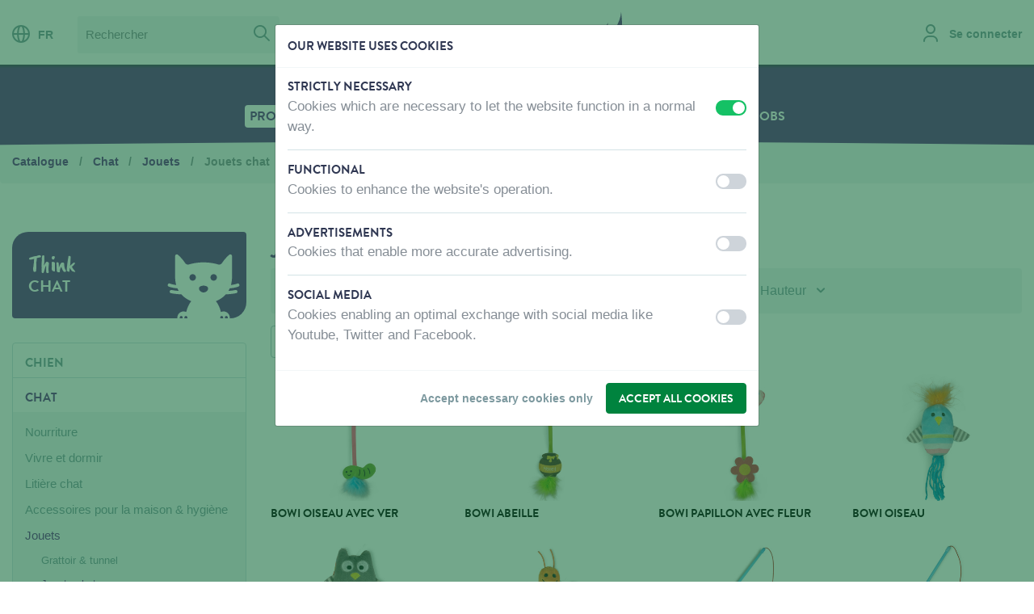

--- FILE ---
content_type: text/html; charset=UTF-8
request_url: https://www.vadigran.com/fr/produits/chat/jouets/jouets-chat
body_size: 26760
content:
<!DOCTYPE html>
<html lang="fr"   >
<head>

    <meta charset="utf-8" />

    <title>
Jouets chat - Jouets - Chat - Vadigran</title>

                <!-- HTML meta -->
        <meta name="description" content="" />
                <link rel="canonical" href="https://www.vadigran.com/fr/produits/chat/jouets/jouets-chat" />
                    
    <meta name="viewport" content="width=device-width,initial-scale=1" />
    <meta name="generator" content="Fratello CMS - Marlon bvba" />

            <link rel="apple-touch-icon" sizes="180x180" href="/assets/vadigran/img/favicons/apple-touch-icon.png?5f42597f0b41220079a131222a63ecbb2c7b070c">
        <link rel="icon" type="image/png" sizes="32x32" href="/assets/vadigran/img/favicons/favicon-32x32.png?5f42597f0b41220079a131222a63ecbb2c7b070c">
        <link rel="icon" type="image/png" sizes="16x16" href="/assets/vadigran/img/favicons/favicon-16x16.png?5f42597f0b41220079a131222a63ecbb2c7b070c">
        <link rel="manifest" href="/assets/vadigran/img/favicons/site.webmanifest?5f42597f0b41220079a131222a63ecbb2c7b070c">
        <link rel="mask-icon" href="/assets/vadigran/img/favicons/safari-pinned-tab.svg?5f42597f0b41220079a131222a63ecbb2c7b070c" color="#5bbad5">
        <link rel="shortcut icon" href="/assets/vadigran/img/favicons/favicon.ico?5f42597f0b41220079a131222a63ecbb2c7b070c">
        <meta name="msapplication-TileColor" content="#ffffff">
        <meta name="msapplication-config" content="/assets/vadigran/img/favicons/browserconfig.xml?5f42597f0b41220079a131222a63ecbb2c7b070c">
        <meta name="theme-color" content="#efefef">
    
            


    <meta property="og:image" content="/assets/vadigran/img/logo.png?5f42597f0b41220079a131222a63ecbb2c7b070c" />
    <meta property="og:url" content="https://www.vadigran.com/fr/produits/chat/jouets/jouets-chat" />
    <meta name="og:site_name" content="Vadigran" />
                <meta name="robots" content="index, follow">
        
    

            
    <link href="https://fonts.googleapis.com/css?family=Caveat+Brush" rel="stylesheet">
    <link charset="utf-8" type="text/css" href="/assets/vadigran/css/main.css?5f42597f0b41220079a131222a63ecbb2c7b070c" rel="stylesheet" />

            

                
                                                                                                                            
                    <link rel="alternate" href="https://www.vadigran.com/nl/cataloog/kat/speelgoed/speelgoed-kat" hreflang="nl" />
                    <link rel="alternate" href="https://www.vadigran.com/fr/produits/chat/jouets/jouets-chat" hreflang="fr" />
                    <link rel="alternate" href="https://www.vadigran.com/en/products/cat/toys/cat-toys" hreflang="en" />
            
            <script>
            dataLayer = [{
                'visitorType': 'Anonymous',
                'allowedCookieGroups': ""
            }];
        </script>
                <!-- Tracking & Analytics -->
        <script>
            window.gtmInit = function(w, d, s, l, i) {
                w[l]= w[l] || [];
                w[l].push({ 'gtm.start': new Date().getTime(), event:'gtm.js' });
                var f = d.getElementsByTagName(s)[0];
                var j = d.createElement(s);
                var dl = l != 'dataLayer' ? '&l='+l : '';
                j.async = true;
                j.src ='https://www.googletagmanager.com/gtm.js?id='+i+dl;
                f.parentNode.insertBefore(j,f);
            };
            // When no tracking preferences are detected, this is only executed once Cookie Consent Modal preferences are saved
            window.loadTrackers = () => {
                // Load Google Tag Manager
                window.gtmInit(window, document, 'script', 'dataLayer', 'GTM-TZWC2Q8');
                /* Add other trackers below */
            };
            // Automatically load trackers when saved tracking preferences are available & more than just necessary cookies were accepted
                    </script>
        <!-- End Tracking & Analytics -->
    </head>


<body class="page-body theme-color-cat">        <img src="/assets/vadigran/img/logos/logo-vadigran-cat.svg?5f42597f0b41220079a131222a63ecbb2c7b070c" class="logo-print" alt="" />
        <script>window.addEventListener("load", function() { initializeStore("MessagingStore", []); })</script>

    <div class="skip-links">
        <a href="#main" title="Skip content" class="sr-only sr-only-focusable">Skip content</a></li>
        <a href="#lang" title="Skip language choice" class="sr-only sr-only-focusable">Skip language choice</a></li>
    </div>


            <script>window.addEventListener("load", function() { initializeStore("ProductCompareStore", {"products":[],"matrix":[]}); })</script>
        <div id="bf85cf16-b4af-4f7f-9408-2eb8bc84cfb8"></div><script>window.addEventListener("load", function() { if (typeof window.initializeComponent !== "undefined") initializeComponent("ProductCompareLocalStorageWidget", {"store":"ProductCompareStore","name":"compare-products","url":"\/fr\/compare"}, "bf85cf16-b4af-4f7f-9408-2eb8bc84cfb8"); })</script>
    
    
    

            <header class="header-primary" role="banner">
            <div class="container-fluid container-mobile">
                <div class="row">
                    <div class="col-12 col-xxl-10 mx-auto">
                        <div class="row">
                            <div class="d-none d-md-block col-lg-6 header-primary-actions">
                                                                    <nav class="header-action header-language d-none d-lg-inline-block" role="navigation">
                                        

<a href="#" data-toggle="modal" data-target="#modal-languages"><i class="icon icon-globe neutral mr-2"></i>FR</a>
                                    </nav>
                                                                                                    <div itemscope itemtype="http://schema.org/WebSite" class="d-none d-lg-inline-block ml-3">
                                        <link itemprop="url" href="/" />
                                        <form class="header-search search-form" itemprop="potentialAction" action="/fr/cherchez?query=" method="get" role="search" itemscope itemtype="http://schema.org/SearchAction" novalidate="novalidate">
                                            <meta itemprop="target" content="/fr/cherchez?query={query}" />
                                            <fieldset>
                                                <label for="search-query" class="sr-only">Chercher</label>
                                                <div class="input-group">
                                                                                                        <input type="search" name="query" id="search-query" placeholder="Rechercher" class="form-control" itemprop="query-input" />
                                                    <span class="input-group-btn">
                                                        <button type="submit" class="btn btn-gray-lighter px-2"><i class="icon icon-search neutral"></i> <span class="sr-only">Cherchez</span></button>
                                                    </span>
                                                </div>
                                            </fieldset>
                                        </form>
                                    </div>
                                                            </div>
                                                            <div class="site-branding navbar-brand col-5 pt-2 pt-lg-0">
                                    <div class="site-logo text-center" itemscope itemtype="http://schema.org/Organization">
                                        <a itemprop="url" title="Vadigran" class="logo" href="/fr">
                                            Vadigran
                                                                                    </a>
                                    </div>
                                </div>
                                                        <div class="col-7 col-lg-6 pt-3 pt-lg-0">
                                <div class="header-actions float-right">
                                                                            <div class="header-action header-account d-inline-block">
                                            <div class="d-block locked">
                                                                                                    <a href="/fr/se-connecter" data-assert-header-link="login"><i class="icon icon-user neutral mr-2"></i> <span class="d-none d-xl-inline-block">Se connecter</span></a>
                                                                                            </div>
                                        </div>
                                                                                                                                                                                                                            <a href="#mobile-menu" class="menu-button show-nav d-lg-none float-right" aria-controls="navbarSuportedContent" aria-expanded="false" aria-label="Toggle navigaton">
                                        <i class="icon icon-menu lightest"></i>
                                    </a>
                                                                    </div>
                            </div>

                        </div>
                                                    <div><div class="general-notification" data-fratello-id="GeneralNotification" data-props="{&quot;target&quot;:&quot;header&quot;,&quot;wrapperClassNames&quot;:&quot;header-feedback&quot;,&quot;reduxID&quot;:&quot;f85a98d6-f681-11f0-adcb-00505697ce7a_BE&quot;,&quot;hydrate&quot;:true}" data-redux-id="f85a98d6-f681-11f0-adcb-00505697ce7a_BE"></div></div>
                                            </div>
                </div>
            </div>
        </header>

                    

    <nav class="navbar-primary bg-category d-none d-lg-block" role="navigation">
                    <div class="container-fluid">
                <div class="row">
                    <div class="col-12 col-xxl-10 mx-auto">
                        <a class="navbar-brand sr-only" href="#">Menu</a>                                    <ul class="nav-level-1 nav-list">
                                            <li class="nav-item nav-level-1">
                    <a data-assert-nav-item href="/fr/produits" class="nav-link active" data-assert-active-breadcrumb>Produits</a>
                                    </li>
                                            <li class="nav-item nav-level-1">
                    <a data-assert-nav-item href="/fr/ou-acheter" class="nav-link">Où acheter</a>
                                    </li>
                                            <li class="nav-item nav-level-1">
                    <a data-assert-nav-item href="/fr/qui-sommes-nous" class="nav-link">Qui sommes-nous?</a>
                                    </li>
                                            <li class="nav-item nav-level-1">
                    <a data-assert-nav-item href="/fr/contactez-nous" class="nav-link">Contactez-nous</a>
                                    </li>
                                            <li class="nav-item nav-level-1">
                    <a data-assert-nav-item href="https://jobs.vadigran.be/fr" class="nav-link">Jobs</a>
                                    </li>
                    </ul>
    
                    </div>
                </div>
            </div>
            </nav>
            <div class="page-curve page-curve-category navbar-curve"><div class="curve-insert"></div></div>

            
            <nav class="nav-panel" id="mobile-menu" aria-expanded="false">
                <div class="nav-panel-wrapper">
                    <div class="nav-header bb-0 bg-category">
                        <div class="row">
                            <div class="col-8">
                                <a href="#" class="nav-language" data-toggle="modal" data-target="#modal-languages">
                                    <i class="icon icon-globe lightest"></i>
                                    FR
                                </a>
                            </div>
                            <div class="col-4">
                                <a href="#" class="close-nav float-right" data-target="#mobile-menu"
                                        aria-controls="navbarSupportedContent"
                                        aria-expanded="true" aria-label="Toggle navigator">
                                    <i class="icon icon-remove lightest"></i>
                                </a>
                            </div>
                        </div>
                    </div>
                    <div class="nav-content">
                        <div class="d-block d-lg-none">
                            <div class="input-group" itemscope itemtype="http://schema.org/WebSite">
                                <link itemprop="url" href="/" />
                                <form class="search-form w-100" itemprop="potentialAction" action="/fr/cherchez?query=" method="get" role="search" itemscope itemtype="http://schema.org/SearchAction"  novalidate="novalidate">
                                    <meta itemprop="target" content="/fr/cherchez?query={query}" />
                                    <label for="search-query" class="sr-only">Chercher</label>
                                    <div class="input-group search-field">
                                        <input type="search" name="query" id="search-query" placeholder="Rechercher" class="form-control" itemprop="query-input" />
                                        <div class="input-group-btn">
                                            <button type="submit" class="btn btn-gray-lighter px-2"><i class="icon icon-search neutral"></i> <span class="sr-only">Cherchez</span></button>
                                        </div>
                                    </div>
                                </form>
                            </div>
                        </div>
                                                

                <ul class="nav-list">
                                            <li class="nav-item nav-level-1 active">
                                            <a href class="nav-link px-0 active" data-toggle="collapse" data-target="#toggle-Produits-d9b629e2-3ef4-11e8-978d-00505697ce7a"
                           aria-controls="navbarSupportedcontent" aria-expanded="false" aria-label="Toggle navigation">
                            Produits
                            <i class="icon icon-arrow-up primary float-right"></i>
                        </a>
                                                            <ul class="nav-nested collapse show list-level-2"  id="toggle-Produits-d9b629e2-3ef4-11e8-978d-00505697ce7a" aria-expanded="false">
                                                            <li class="nav-level-2">
                                            <a href class="nav-link collapsed " data-toggle="collapse" data-target="#toggle-Chien-2a54f880-72f1-11e8-8e9c-00505697ce7a"
                           aria-controls="navbarSupportedcontent" aria-expanded="false" aria-label="Toggle navigation">
                            Chien
                            <i class="icon icon-arrow-up neutral float-right"></i>                        </a>
                                                            <ul class="nav-nested collapse list-level-3"  id="toggle-Chien-2a54f880-72f1-11e8-8e9c-00505697ce7a" aria-expanded="false">
                                                            <li class="nav-level-3">
                                            <a href class="nav-link collapsed " data-toggle="collapse" data-target="#toggle-Nourriture-abe819f4-738a-11ea-8467-00505697ce7a"
                           aria-controls="navbarSupportedcontent" aria-expanded="false" aria-label="Toggle navigation">
                            Nourriture
                                                    </a>
                                                            <ul class="nav-nested collapse list-level-4"  id="toggle-Nourriture-abe819f4-738a-11ea-8467-00505697ce7a" aria-expanded="false">
                                                            <li class="nav-level-4">
                                            <a href="/fr/produits/chien/nourriture/almo-nature-chien-sec" class="nav-link " data-assert-nav-item>
                            Almo Nature Chien Sec
                        </a>
                                    </li>
                                                            <li class="nav-level-4">
                                            <a href="/fr/produits/chien/nourriture/almo-nature-chien-humide" class="nav-link " data-assert-nav-item>
                            Almo Nature Chien Humide
                        </a>
                                    </li>
                                                            <li class="nav-level-4">
                                            <a href="/fr/produits/chien/nourriture/rizi-mix" class="nav-link " data-assert-nav-item>
                            Rizi Mix
                        </a>
                                    </li>
                    </ul>
    
                                    </li>
                                                            <li class="nav-level-3">
                                            <a href class="nav-link collapsed " data-toggle="collapse" data-target="#toggle-Snacks-abec65f4-738a-11ea-8377-00505697ce7a"
                           aria-controls="navbarSupportedcontent" aria-expanded="false" aria-label="Toggle navigation">
                            Snacks
                                                    </a>
                                                            <ul class="nav-nested collapse list-level-4"  id="toggle-Snacks-abec65f4-738a-11ea-8377-00505697ce7a" aria-expanded="false">
                                                            <li class="nav-level-4">
                                            <a href="/fr/produits/chien/snacks/joy-toy-surprise" class="nav-link " data-assert-nav-item>
                            Joy &amp; Toy surprise
                        </a>
                                    </li>
                                                            <li class="nav-level-4">
                                            <a href="/fr/produits/chien/snacks/fisherman" class="nav-link " data-assert-nav-item>
                            Fisherman
                        </a>
                                    </li>
                                                            <li class="nav-level-4">
                                            <a href="/fr/produits/chien/snacks/butcher-natural" class="nav-link " data-assert-nav-item>
                            Butcher Natural
                        </a>
                                    </li>
                                                            <li class="nav-level-4">
                                            <a href="/fr/produits/chien/snacks/butcher-bbq" class="nav-link " data-assert-nav-item>
                            Butcher BBQ
                        </a>
                                    </li>
                                                            <li class="nav-level-4">
                                            <a href="/fr/produits/chien/snacks/butcher-filet" class="nav-link " data-assert-nav-item>
                            Butcher Filet
                        </a>
                                    </li>
                                                            <li class="nav-level-4">
                                            <a href="/fr/produits/chien/snacks/bakker" class="nav-link " data-assert-nav-item>
                            Bakker
                        </a>
                                    </li>
                                                            <li class="nav-level-4">
                                            <a href="/fr/produits/chien/snacks/candy-store" class="nav-link " data-assert-nav-item>
                            Candy Store
                        </a>
                                    </li>
                                                            <li class="nav-level-4">
                                            <a href="/fr/produits/chien/snacks/fromagerie" class="nav-link " data-assert-nav-item>
                            Fromagerie
                        </a>
                                    </li>
                                                            <li class="nav-level-4">
                                            <a href="/fr/produits/chien/snacks/classic-snacks" class="nav-link " data-assert-nav-item>
                            Classic Snacks
                        </a>
                                    </li>
                                                            <li class="nav-level-4">
                                            <a href="/fr/produits/chien/snacks/marly-dan-snacks-chien" class="nav-link " data-assert-nav-item>
                            Marly &amp; Dan Snacks Chien
                        </a>
                                    </li>
                    </ul>
    
                                    </li>
                                                            <li class="nav-level-3">
                                            <a href class="nav-link collapsed " data-toggle="collapse" data-target="#toggle-LogeretDormir-da2b95d6-790a-11ea-a812-00505697ce7a"
                           aria-controls="navbarSupportedcontent" aria-expanded="false" aria-label="Toggle navigation">
                            Loger et Dormir
                                                    </a>
                                                            <ul class="nav-nested collapse list-level-4"  id="toggle-LogeretDormir-da2b95d6-790a-11ea-a812-00505697ce7a" aria-expanded="false">
                                                            <li class="nav-level-4">
                                            <a href="/fr/produits/chien/loger-et-dormir/coussins-fantail" class="nav-link " data-assert-nav-item>
                            Coussins Fantail
                        </a>
                                    </li>
                                                            <li class="nav-level-4">
                                            <a href="/fr/produits/chien/loger-et-dormir/coussins-cosy" class="nav-link " data-assert-nav-item>
                            Coussins Cosy
                        </a>
                                    </li>
                                                            <li class="nav-level-4">
                                            <a href="/fr/produits/chien/loger-et-dormir/coussins-classic" class="nav-link " data-assert-nav-item>
                            Coussins Classic
                        </a>
                                    </li>
                                                            <li class="nav-level-4">
                                            <a href="/fr/produits/chien/loger-et-dormir/coussins-orthopediques" class="nav-link " data-assert-nav-item>
                            Coussins Orthopédiques
                        </a>
                                    </li>
                                                            <li class="nav-level-4">
                                            <a href="/fr/produits/chien/loger-et-dormir/coussins-deperlants-et-dexterieur" class="nav-link " data-assert-nav-item>
                            Coussins déperlants et d&#039;extérieur
                        </a>
                                    </li>
                                                            <li class="nav-level-4">
                                            <a href="/fr/produits/chien/loger-et-dormir/lits-en-plastique-et-aluminium" class="nav-link " data-assert-nav-item>
                            Lits en plastique et aluminium
                        </a>
                                    </li>
                                                            <li class="nav-level-4">
                                            <a href="/fr/produits/chien/loger-et-dormir/niches-pour-chien" class="nav-link " data-assert-nav-item>
                            Niches pour chien
                        </a>
                                    </li>
                    </ul>
    
                                    </li>
                                                            <li class="nav-level-3">
                                            <a href class="nav-link collapsed " data-toggle="collapse" data-target="#toggle-Promenade-0587263e-7e8b-11ea-add3-00505697ce7a"
                           aria-controls="navbarSupportedcontent" aria-expanded="false" aria-label="Toggle navigation">
                            Promenade
                                                    </a>
                                                            <ul class="nav-nested collapse list-level-4"  id="toggle-Promenade-0587263e-7e8b-11ea-add3-00505697ce7a" aria-expanded="false">
                                                            <li class="nav-level-4">
                                            <a href="/fr/produits/chien/promenade/co-et-la-fantail" class="nav-link " data-assert-nav-item>
                            CO et LA Fantail
                        </a>
                                    </li>
                                                            <li class="nav-level-4">
                                            <a href="/fr/produits/chien/promenade/co-et-la-cuir-huile" class="nav-link " data-assert-nav-item>
                            CO et LA Cuir huilé
                        </a>
                                    </li>
                                                            <li class="nav-level-4">
                                            <a href="/fr/produits/chien/promenade/co-et-la-classic-nylon" class="nav-link " data-assert-nav-item>
                            CO et LA Classic Nylon
                        </a>
                                    </li>
                                                            <li class="nav-level-4">
                                            <a href="/fr/produits/chien/promenade/co-et-la-nylon-chiot-et-petit-chien" class="nav-link " data-assert-nav-item>
                            CO et LA Nylon chiot et petit chien
                        </a>
                                    </li>
                                                            <li class="nav-level-4">
                                            <a href="/fr/produits/chien/promenade/flexi" class="nav-link " data-assert-nav-item>
                            Flexi
                        </a>
                                    </li>
                                                            <li class="nav-level-4">
                                            <a href="/fr/produits/chien/promenade/co-et-la-max-et-molly" class="nav-link " data-assert-nav-item>
                            CO et LA Max et Molly
                        </a>
                                    </li>
                                                            <li class="nav-level-4">
                                            <a href="/fr/produits/chien/promenade/accessoires-de-promenade" class="nav-link " data-assert-nav-item>
                            Accessoires de promenade
                        </a>
                                    </li>
                    </ul>
    
                                    </li>
                                                            <li class="nav-level-3">
                                            <a href class="nav-link collapsed " data-toggle="collapse" data-target="#toggle-Vêtements-1a76da6a-8342-11ea-88e9-00505697ce7a"
                           aria-controls="navbarSupportedcontent" aria-expanded="false" aria-label="Toggle navigation">
                            Vêtements
                                                    </a>
                                                            <ul class="nav-nested collapse list-level-4"  id="toggle-Vêtements-1a76da6a-8342-11ea-88e9-00505697ce7a" aria-expanded="false">
                                                            <li class="nav-level-4">
                                            <a href="/fr/produits/chien/vetements/vetements-rukka" class="nav-link " data-assert-nav-item>
                            Vêtements Rukka
                        </a>
                                    </li>
                    </ul>
    
                                    </li>
                                                            <li class="nav-level-3">
                                            <a href class="nav-link collapsed " data-toggle="collapse" data-target="#toggle-Jouets-46356332-840b-11ea-b1a8-00505697ce7a"
                           aria-controls="navbarSupportedcontent" aria-expanded="false" aria-label="Toggle navigation">
                            Jouets
                                                    </a>
                                                            <ul class="nav-nested collapse list-level-4"  id="toggle-Jouets-46356332-840b-11ea-b1a8-00505697ce7a" aria-expanded="false">
                                                            <li class="nav-level-4">
                                            <a href="/fr/produits/chien/jouets/peluche" class="nav-link " data-assert-nav-item>
                            Peluche
                        </a>
                                    </li>
                                                            <li class="nav-level-4">
                                            <a href="/fr/produits/chien/jouets/tpr-caoutchouc" class="nav-link " data-assert-nav-item>
                            TPR-Caoutchouc
                        </a>
                                    </li>
                                                            <li class="nav-level-4">
                                            <a href="/fr/produits/chien/jouets/coton" class="nav-link " data-assert-nav-item>
                            Coton
                        </a>
                                    </li>
                                                            <li class="nav-level-4">
                                            <a href="/fr/produits/chien/jouets/latex" class="nav-link " data-assert-nav-item>
                            Latex
                        </a>
                                    </li>
                                                            <li class="nav-level-4">
                                            <a href="/fr/produits/chien/jouets/entrainement-et-exterieur" class="nav-link " data-assert-nav-item>
                            Entrainement et Extérieur
                        </a>
                                    </li>
                                                            <li class="nav-level-4">
                                            <a href="/fr/produits/chien/jouets/starmark" class="nav-link " data-assert-nav-item>
                            Starmark
                        </a>
                                    </li>
                    </ul>
    
                                    </li>
                                                            <li class="nav-level-3">
                                            <a href class="nav-link collapsed " data-toggle="collapse" data-target="#toggle-Training-b0ab5df4-8666-11ea-a427-00505697ce7a"
                           aria-controls="navbarSupportedcontent" aria-expanded="false" aria-label="Toggle navigation">
                            Training
                                                    </a>
                                                            <ul class="nav-nested collapse list-level-4"  id="toggle-Training-b0ab5df4-8666-11ea-a427-00505697ce7a" aria-expanded="false">
                                                            <li class="nav-level-4">
                                            <a href="/fr/produits/chien/training/muselieres" class="nav-link " data-assert-nav-item>
                            Muselières
                        </a>
                                    </li>
                                                            <li class="nav-level-4">
                                            <a href="/fr/produits/chien/training/dressage-et-laisse-de-pistage" class="nav-link " data-assert-nav-item>
                            Dressage et laisse de pistage
                        </a>
                                    </li>
                                                            <li class="nav-level-4">
                                            <a href="/fr/produits/chien/training/clickers-et-sifflets" class="nav-link " data-assert-nav-item>
                            Clickers et sifflets
                        </a>
                                    </li>
                                                            <li class="nav-level-4">
                                            <a href="/fr/produits/chien/training/repulsifs" class="nav-link " data-assert-nav-item>
                            Répulsifs
                        </a>
                                    </li>
                    </ul>
    
                                    </li>
                                                            <li class="nav-level-3">
                                            <a href class="nav-link collapsed " data-toggle="collapse" data-target="#toggle-Transport-b0b0b196-8666-11ea-8044-00505697ce7a"
                           aria-controls="navbarSupportedcontent" aria-expanded="false" aria-label="Toggle navigation">
                            Transport
                                                    </a>
                                                            <ul class="nav-nested collapse list-level-4"  id="toggle-Transport-b0b0b196-8666-11ea-8044-00505697ce7a" aria-expanded="false">
                                                            <li class="nav-level-4">
                                            <a href="/fr/produits/chien/transport/box-de-transport-et-cages-metalliques" class="nav-link " data-assert-nav-item>
                            Box de transport et cages métalliques
                        </a>
                                    </li>
                                                            <li class="nav-level-4">
                                            <a href="/fr/produits/chien/transport/accessoires-de-transport" class="nav-link " data-assert-nav-item>
                            Accessoires de transport
                        </a>
                                    </li>
                    </ul>
    
                                    </li>
                                                            <li class="nav-level-3">
                                            <a href class="nav-link collapsed " data-toggle="collapse" data-target="#toggle-Soins-3190be48-88c2-11ea-86c3-00505697ce7a"
                           aria-controls="navbarSupportedcontent" aria-expanded="false" aria-label="Toggle navigation">
                            Soins
                                                    </a>
                                                            <ul class="nav-nested collapse list-level-4"  id="toggle-Soins-3190be48-88c2-11ea-86c3-00505697ce7a" aria-expanded="false">
                                                            <li class="nav-level-4">
                                            <a href="/fr/produits/chien/soins/tapis-educateur-et-slips-de-protection" class="nav-link " data-assert-nav-item>
                            Tapis éducateur et slips de protection
                        </a>
                                    </li>
                                                            <li class="nav-level-4">
                                            <a href="/fr/produits/chien/soins/peignes-et-brosses" class="nav-link " data-assert-nav-item>
                            Peignes et brosses
                        </a>
                                    </li>
                                                            <li class="nav-level-4">
                                            <a href="/fr/produits/chien/soins/wahl" class="nav-link " data-assert-nav-item>
                            Wahl
                        </a>
                                    </li>
                                                            <li class="nav-level-4">
                                            <a href="/fr/produits/chien/soins/biogance" class="nav-link " data-assert-nav-item>
                            Biogance
                        </a>
                                    </li>
                                                            <li class="nav-level-4">
                                            <a href="/fr/produits/chien/soins/pet-head" class="nav-link " data-assert-nav-item>
                            Pet Head
                        </a>
                                    </li>
                                                            <li class="nav-level-4">
                                            <a href="/fr/produits/chien/soins/bio-kill" class="nav-link " data-assert-nav-item>
                            Bio Kill
                        </a>
                                    </li>
                                                            <li class="nav-level-4">
                                            <a href="/fr/produits/chien/soins/dermocare" class="nav-link " data-assert-nav-item>
                            Dermocare
                        </a>
                                    </li>
                                                            <li class="nav-level-4">
                                            <a href="/fr/produits/chien/soins/organissime" class="nav-link " data-assert-nav-item>
                            Organissime
                        </a>
                                    </li>
                                                            <li class="nav-level-4">
                                            <a href="/fr/produits/chien/soins/phytocare" class="nav-link " data-assert-nav-item>
                            Phytocare
                        </a>
                                    </li>
                                                            <li class="nav-level-4">
                                            <a href="/fr/produits/chien/soins/plouf" class="nav-link " data-assert-nav-item>
                            Plouf
                        </a>
                                    </li>
                                                            <li class="nav-level-4">
                                            <a href="/fr/produits/chien/soins/professional" class="nav-link " data-assert-nav-item>
                            Professional
                        </a>
                                    </li>
                    </ul>
    
                                    </li>
                                                            <li class="nav-level-3">
                                            <a href class="nav-link collapsed " data-toggle="collapse" data-target="#toggle-Accessoirespourlamaison-5c58d70e-898b-11ea-8f53-00505697ce7a"
                           aria-controls="navbarSupportedcontent" aria-expanded="false" aria-label="Toggle navigation">
                            Accessoires pour la maison
                                                    </a>
                                                            <ul class="nav-nested collapse list-level-4"  id="toggle-Accessoirespourlamaison-5c58d70e-898b-11ea-8f53-00505697ce7a" aria-expanded="false">
                                                            <li class="nav-level-4">
                                            <a href="/fr/produits/chien/accessoires-pour-la-maison/accessoires-manger-et-boire" class="nav-link " data-assert-nav-item>
                            Accessoires manger et boire
                        </a>
                                    </li>
                                                            <li class="nav-level-4">
                                            <a href="/fr/produits/chien/accessoires-pour-la-maison/accessoires-rafraichissement" class="nav-link " data-assert-nav-item>
                            Accessoires rafraichissement
                        </a>
                                    </li>
                                                            <li class="nav-level-4">
                                            <a href="/fr/produits/chien/accessoires-pour-la-maison/cables-dattache" class="nav-link " data-assert-nav-item>
                            Cables d&#039;attache
                        </a>
                                    </li>
                                                            <li class="nav-level-4">
                                            <a href="/fr/produits/chien/accessoires-pour-la-maison/barrieres-et-portes" class="nav-link " data-assert-nav-item>
                            Barrières et Portes
                        </a>
                                    </li>
                    </ul>
    
                                    </li>
                                                            <li class="nav-level-3">
                                            <a href class="nav-link collapsed " data-toggle="collapse" data-target="#toggle-Décoration-849d6df0-8a54-11ea-a373-00505697ce7a"
                           aria-controls="navbarSupportedcontent" aria-expanded="false" aria-label="Toggle navigation">
                            Décoration
                                                    </a>
                                                            <ul class="nav-nested collapse list-level-4"  id="toggle-Décoration-849d6df0-8a54-11ea-a373-00505697ce7a" aria-expanded="false">
                                                            <li class="nav-level-4">
                                            <a href="/fr/produits/chien/decoration/panneaux-davertissement-chien" class="nav-link " data-assert-nav-item>
                            Panneaux d&#039;avertissement chien
                        </a>
                                    </li>
                    </ul>
    
                                    </li>
                    </ul>
    
                                    </li>
                                                            <li class="nav-level-2">
                                            <a href class="nav-link collapsed " data-toggle="collapse" data-target="#toggle-Chat-2a57c3da-72f1-11e8-ad01-00505697ce7a"
                           aria-controls="navbarSupportedcontent" aria-expanded="false" aria-label="Toggle navigation">
                            Chat
                            <i class="icon icon-arrow-up neutral float-right"></i>                        </a>
                                                            <ul class="nav-nested collapse list-level-3"  id="toggle-Chat-2a57c3da-72f1-11e8-ad01-00505697ce7a" aria-expanded="false">
                                                            <li class="nav-level-3">
                                            <a href class="nav-link collapsed " data-toggle="collapse" data-target="#toggle-Nourriture-3fad0c6a-7f54-11ea-a8e4-00505697ce7a"
                           aria-controls="navbarSupportedcontent" aria-expanded="false" aria-label="Toggle navigation">
                            Nourriture
                                                    </a>
                                                            <ul class="nav-nested collapse list-level-4"  id="toggle-Nourriture-3fad0c6a-7f54-11ea-a8e4-00505697ce7a" aria-expanded="false">
                                                            <li class="nav-level-4">
                                            <a href="/fr/produits/chat/nourriture/marly-dan-snacks-chat" class="nav-link " data-assert-nav-item>
                            Marly &amp; Dan Snacks chat
                        </a>
                                    </li>
                                                            <li class="nav-level-4">
                                            <a href="/fr/produits/chat/nourriture/joy-toy-surprise" class="nav-link " data-assert-nav-item>
                            Joy &amp; Toy surprise
                        </a>
                                    </li>
                                                            <li class="nav-level-4">
                                            <a href="/fr/produits/chat/nourriture/almo-nature-chat-humide" class="nav-link " data-assert-nav-item>
                            Almo Nature chat humide
                        </a>
                                    </li>
                                                            <li class="nav-level-4">
                                            <a href="/fr/produits/chat/nourriture/almo-nature-chat-sec" class="nav-link " data-assert-nav-item>
                            Almo Nature chat sec
                        </a>
                                    </li>
                                                            <li class="nav-level-4">
                                            <a href="/fr/produits/chat/nourriture/almo-nature-chat-snack" class="nav-link " data-assert-nav-item>
                            Almo Nature chat snack
                        </a>
                                    </li>
                    </ul>
    
                                    </li>
                                                            <li class="nav-level-3">
                                            <a href class="nav-link collapsed " data-toggle="collapse" data-target="#toggle-Vivreetdormir-3fb42d9c-7f54-11ea-adc3-00505697ce7a"
                           aria-controls="navbarSupportedcontent" aria-expanded="false" aria-label="Toggle navigation">
                            Vivre et dormir
                                                    </a>
                                                            <ul class="nav-nested collapse list-level-4"  id="toggle-Vivreetdormir-3fb42d9c-7f54-11ea-adc3-00505697ce7a" aria-expanded="false">
                                                            <li class="nav-level-4">
                                            <a href="/fr/produits/chat/vivre-et-dormir/fantail-chat" class="nav-link " data-assert-nav-item>
                            Fantail chat
                        </a>
                                    </li>
                                                            <li class="nav-level-4">
                                            <a href="/fr/produits/chat/vivre-et-dormir/urban-grimpoir" class="nav-link " data-assert-nav-item>
                            Urban grimpoir
                        </a>
                                    </li>
                                                            <li class="nav-level-4">
                                            <a href="/fr/produits/chat/vivre-et-dormir/classic-grimpoir" class="nav-link " data-assert-nav-item>
                            Classic grimpoir
                        </a>
                                    </li>
                                                            <li class="nav-level-4">
                                            <a href="/fr/produits/chat/vivre-et-dormir/coussins-maisonnette" class="nav-link " data-assert-nav-item>
                            Coussins &amp; maisonnette
                        </a>
                                    </li>
                    </ul>
    
                                    </li>
                                                            <li class="nav-level-3">
                                            <a href class="nav-link collapsed " data-toggle="collapse" data-target="#toggle-Litièrechat-3fb62976-7f54-11ea-9424-00505697ce7a"
                           aria-controls="navbarSupportedcontent" aria-expanded="false" aria-label="Toggle navigation">
                            Litière chat
                                                    </a>
                                                            <ul class="nav-nested collapse list-level-4"  id="toggle-Litièrechat-3fb62976-7f54-11ea-9424-00505697ce7a" aria-expanded="false">
                                                            <li class="nav-level-4">
                                            <a href="/fr/produits/chat/litiere-chat/vadigran-litiere-chat" class="nav-link " data-assert-nav-item>
                            Vadigran litière chat
                        </a>
                                    </li>
                                                            <li class="nav-level-4">
                                            <a href="/fr/produits/chat/litiere-chat/cats-best" class="nav-link " data-assert-nav-item>
                            Cat&#039;s Best
                        </a>
                                    </li>
                                                            <li class="nav-level-4">
                                            <a href="/fr/produits/chat/litiere-chat/almo-nature-litiere-chat" class="nav-link " data-assert-nav-item>
                            Almo Nature litière chat
                        </a>
                                    </li>
                    </ul>
    
                                    </li>
                                                            <li class="nav-level-3">
                                            <a href class="nav-link collapsed " data-toggle="collapse" data-target="#toggle-Accessoirespourlamaison&amp;hygiène-3fb704d6-7f54-11ea-a17d-00505697ce7a"
                           aria-controls="navbarSupportedcontent" aria-expanded="false" aria-label="Toggle navigation">
                            Accessoires pour la maison &amp; hygiène
                                                    </a>
                                                            <ul class="nav-nested collapse list-level-4"  id="toggle-Accessoirespourlamaison&amp;hygiène-3fb704d6-7f54-11ea-a17d-00505697ce7a" aria-expanded="false">
                                                            <li class="nav-level-4">
                                            <a href="/fr/produits/chat/accessoires-pour-la-maison-hygiene/mangeoires-chat" class="nav-link " data-assert-nav-item>
                            Mangeoires chat
                        </a>
                                    </li>
                                                            <li class="nav-level-4">
                                            <a href="/fr/produits/chat/accessoires-pour-la-maison-hygiene/bac-a-chat" class="nav-link " data-assert-nav-item>
                            Bac à chat
                        </a>
                                    </li>
                                                            <li class="nav-level-4">
                                            <a href="/fr/produits/chat/accessoires-pour-la-maison-hygiene/accessoires-bac-a-chat" class="nav-link " data-assert-nav-item>
                            Accessoires Bac à chat
                        </a>
                                    </li>
                                                            <li class="nav-level-4">
                                            <a href="/fr/produits/chat/accessoires-pour-la-maison-hygiene/chatieres" class="nav-link " data-assert-nav-item>
                            Chatières
                        </a>
                                    </li>
                                                            <li class="nav-level-4">
                                            <a href="/fr/produits/chat/accessoires-pour-la-maison-hygiene/soins" class="nav-link " data-assert-nav-item>
                            Soins
                        </a>
                                    </li>
                                                            <li class="nav-level-4">
                                            <a href="/fr/produits/chat/accessoires-pour-la-maison-hygiene/biogance" class="nav-link " data-assert-nav-item>
                            Biogance
                        </a>
                                    </li>
                                                            <li class="nav-level-4">
                                            <a href="/fr/produits/chat/accessoires-pour-la-maison-hygiene/dermocare" class="nav-link " data-assert-nav-item>
                            Dermocare
                        </a>
                                    </li>
                                                            <li class="nav-level-4">
                                            <a href="/fr/produits/chat/accessoires-pour-la-maison-hygiene/organissime" class="nav-link " data-assert-nav-item>
                            Organissime
                        </a>
                                    </li>
                                                            <li class="nav-level-4">
                                            <a href="/fr/produits/chat/accessoires-pour-la-maison-hygiene/phytocare" class="nav-link " data-assert-nav-item>
                            Phytocare
                        </a>
                                    </li>
                                                            <li class="nav-level-4">
                                            <a href="/fr/produits/chat/accessoires-pour-la-maison-hygiene/plouf" class="nav-link " data-assert-nav-item>
                            Plouf
                        </a>
                                    </li>
                    </ul>
    
                                    </li>
                                                            <li class="nav-level-3">
                                            <a href class="nav-link collapsed " data-toggle="collapse" data-target="#toggle-Jouets-3fb866b4-7f54-11ea-ac56-00505697ce7a"
                           aria-controls="navbarSupportedcontent" aria-expanded="false" aria-label="Toggle navigation">
                            Jouets
                                                    </a>
                                                            <ul class="nav-nested collapse list-level-4"  id="toggle-Jouets-3fb866b4-7f54-11ea-ac56-00505697ce7a" aria-expanded="false">
                                                            <li class="nav-level-4">
                                            <a href="/fr/produits/chat/jouets/jouets-chat" class="nav-link " data-assert-nav-item>
                            Jouets chat
                        </a>
                                    </li>
                                                            <li class="nav-level-4">
                                            <a href="/fr/produits/chat/jouets/grattoir-tunnel" class="nav-link " data-assert-nav-item>
                            Grattoir &amp; tunnel
                        </a>
                                    </li>
                    </ul>
    
                                    </li>
                                                            <li class="nav-level-3">
                                            <a href class="nav-link collapsed " data-toggle="collapse" data-target="#toggle-Sepromener&amp;Transport-3fb94462-7f54-11ea-8f9f-00505697ce7a"
                           aria-controls="navbarSupportedcontent" aria-expanded="false" aria-label="Toggle navigation">
                            Se promener &amp; Transport
                                                    </a>
                                                            <ul class="nav-nested collapse list-level-4"  id="toggle-Sepromener&amp;Transport-3fb94462-7f54-11ea-8f9f-00505697ce7a" aria-expanded="false">
                                                            <li class="nav-level-4">
                                            <a href="/fr/produits/chat/se-promener-transport/co-la-chat" class="nav-link " data-assert-nav-item>
                            CO &amp; LA Chat
                        </a>
                                    </li>
                                                            <li class="nav-level-4">
                                            <a href="/fr/produits/chat/se-promener-transport/transport-box" class="nav-link " data-assert-nav-item>
                            Transport box
                        </a>
                                    </li>
                    </ul>
    
                                    </li>
                    </ul>
    
                                    </li>
                                                            <li class="nav-level-2">
                                            <a href class="nav-link text-category " data-toggle="collapse" data-target="#toggle-Rongeurs-2a5855b6-72f1-11e8-b716-00505697ce7a"
                           aria-controls="navbarSupportedcontent" aria-expanded="false" aria-label="Toggle navigation">
                            Rongeurs
                            <i class="icon icon-arrow-up primary float-right"></i>                        </a>
                                                            <ul class="nav-nested collapse show list-level-3"  id="toggle-Rongeurs-2a5855b6-72f1-11e8-b716-00505697ce7a" aria-expanded="false">
                                                            <li class="nav-level-3">
                                            <a href class="nav-link text-category " data-toggle="collapse" data-target="#toggle-Nourriture-be96844c-6d49-11ea-a6bb-00505697ce7a"
                           aria-controls="navbarSupportedcontent" aria-expanded="false" aria-label="Toggle navigation">
                            Nourriture
                                                    </a>
                                                            <ul class="nav-nested collapse show list-level-4"  id="toggle-Nourriture-be96844c-6d49-11ea-a6bb-00505697ce7a" aria-expanded="false">
                                                            <li class="nav-level-4">
                                            <a href="/fr/produits/rongeurs/nourriture/terra" class="nav-link " data-assert-nav-item>
                            TERRA
                        </a>
                                    </li>
                                                            <li class="nav-level-4">
                                            <a href="/fr/produits/rongeurs/nourriture/tasty" class="nav-link " data-assert-nav-item>
                            TASTY
                        </a>
                                    </li>
                                                            <li class="nav-level-4">
                                            <a href="/fr/produits/rongeurs/nourriture/granules-et-divers" class="nav-link active " data-assert-nav-item>
                            Granulés et divers
                        </a>
                                    </li>
                                                            <li class="nav-level-4">
                                            <a href="/fr/produits/rongeurs/nourriture/foin" class="nav-link " data-assert-nav-item>
                            Foin
                        </a>
                                    </li>
                    </ul>
    
                                    </li>
                                                            <li class="nav-level-3">
                                            <a href class="nav-link collapsed " data-toggle="collapse" data-target="#toggle-Snacks-be9a568a-6d49-11ea-a6e4-00505697ce7a"
                           aria-controls="navbarSupportedcontent" aria-expanded="false" aria-label="Toggle navigation">
                            Snacks
                                                    </a>
                                                            <ul class="nav-nested collapse list-level-4"  id="toggle-Snacks-be9a568a-6d49-11ea-a6e4-00505697ce7a" aria-expanded="false">
                                                            <li class="nav-level-4">
                                            <a href="/fr/produits/rongeurs/snacks/snack-vadigran-rongeur" class="nav-link " data-assert-nav-item>
                            Snack Vadigran Rongeur
                        </a>
                                    </li>
                                                            <li class="nav-level-4">
                                            <a href="/fr/produits/rongeurs/snacks/snack-esve-rongeur" class="nav-link " data-assert-nav-item>
                            Snack Esve Rongeur
                        </a>
                                    </li>
                    </ul>
    
                                    </li>
                                                            <li class="nav-level-3">
                                            <a href class="nav-link collapsed " data-toggle="collapse" data-target="#toggle-Clapiers,cagesetaccessoires-be9bdde8-6d49-11ea-be6d-00505697ce7a"
                           aria-controls="navbarSupportedcontent" aria-expanded="false" aria-label="Toggle navigation">
                            Clapiers, cages et accessoires
                                                    </a>
                                                            <ul class="nav-nested collapse list-level-4"  id="toggle-Clapiers,cagesetaccessoires-be9bdde8-6d49-11ea-be6d-00505697ce7a" aria-expanded="false">
                                                            <li class="nav-level-4">
                                            <a href="/fr/produits/rongeurs/clapiers-cages-et-accessoires/clapiers-et-parcs" class="nav-link " data-assert-nav-item>
                            Clapiers et parcs
                        </a>
                                    </li>
                                                            <li class="nav-level-4">
                                            <a href="/fr/produits/rongeurs/clapiers-cages-et-accessoires/cages-dinterieur" class="nav-link " data-assert-nav-item>
                            Cages d&#039;intérieur
                        </a>
                                    </li>
                                                            <li class="nav-level-4">
                                            <a href="/fr/produits/rongeurs/clapiers-cages-et-accessoires/accessoires-cages" class="nav-link " data-assert-nav-item>
                            Accessoires cages
                        </a>
                                    </li>
                                                            <li class="nav-level-4">
                                            <a href="/fr/produits/rongeurs/clapiers-cages-et-accessoires/transports-et-soins" class="nav-link " data-assert-nav-item>
                            Transports et soins
                        </a>
                                    </li>
                    </ul>
    
                                    </li>
                                                            <li class="nav-level-3">
                                            <a href class="nav-link collapsed " data-toggle="collapse" data-target="#toggle-Bedding-be9b1b2e-6d49-11ea-b831-00505697ce7a"
                           aria-controls="navbarSupportedcontent" aria-expanded="false" aria-label="Toggle navigation">
                            Bedding
                                                    </a>
                                                            <ul class="nav-nested collapse list-level-4"  id="toggle-Bedding-be9b1b2e-6d49-11ea-b831-00505697ce7a" aria-expanded="false">
                                                            <li class="nav-level-4">
                                            <a href="/fr/produits/rongeurs/bedding/vadigran-bedding" class="nav-link " data-assert-nav-item>
                            Vadigran Bedding
                        </a>
                                    </li>
                                                            <li class="nav-level-4">
                                            <a href="/fr/produits/rongeurs/bedding/chipsi" class="nav-link " data-assert-nav-item>
                            Chipsi
                        </a>
                                    </li>
                                                            <li class="nav-level-4">
                                            <a href="/fr/produits/rongeurs/bedding/corbo" class="nav-link " data-assert-nav-item>
                            Corbo
                        </a>
                                    </li>
                    </ul>
    
                                    </li>
                    </ul>
    
                                    </li>
                                                            <li class="nav-level-2">
                                            <a href class="nav-link collapsed " data-toggle="collapse" data-target="#toggle-Oiseaux-2a590fe2-72f1-11e8-b484-00505697ce7a"
                           aria-controls="navbarSupportedcontent" aria-expanded="false" aria-label="Toggle navigation">
                            Oiseaux
                            <i class="icon icon-arrow-up neutral float-right"></i>                        </a>
                                                            <ul class="nav-nested collapse list-level-3"  id="toggle-Oiseaux-2a590fe2-72f1-11e8-b484-00505697ce7a" aria-expanded="false">
                                                            <li class="nav-level-3">
                                            <a href class="nav-link collapsed " data-toggle="collapse" data-target="#toggle-Nourriture-abed4488-738a-11ea-bdb9-00505697ce7a"
                           aria-controls="navbarSupportedcontent" aria-expanded="false" aria-label="Toggle navigation">
                            Nourriture
                                                    </a>
                                                            <ul class="nav-nested collapse list-level-4"  id="toggle-Nourriture-abed4488-738a-11ea-bdb9-00505697ce7a" aria-expanded="false">
                                                            <li class="nav-level-4">
                                            <a href="/fr/produits/oiseaux/nourriture/original-oiseau" class="nav-link " data-assert-nav-item>
                            Original Oiseau
                        </a>
                                    </li>
                                                            <li class="nav-level-4">
                                            <a href="/fr/produits/oiseaux/nourriture/premium-oiseau" class="nav-link " data-assert-nav-item>
                            Premium Oiseau
                        </a>
                                    </li>
                                                            <li class="nav-level-4">
                                            <a href="/fr/produits/oiseaux/nourriture/grains-et-graines-simples" class="nav-link " data-assert-nav-item>
                            Grains et graines simples
                        </a>
                                    </li>
                                                            <li class="nav-level-4">
                                            <a href="/fr/produits/oiseaux/nourriture/nourriture-aux-oeufs" class="nav-link " data-assert-nav-item>
                            Nourriture aux œufs
                        </a>
                                    </li>
                    </ul>
    
                                    </li>
                                                            <li class="nav-level-3">
                                            <a href class="nav-link collapsed " data-toggle="collapse" data-target="#toggle-Snacks-abee1214-738a-11ea-8e3f-00505697ce7a"
                           aria-controls="navbarSupportedcontent" aria-expanded="false" aria-label="Toggle navigation">
                            Snacks
                                                    </a>
                                                            <ul class="nav-nested collapse list-level-4"  id="toggle-Snacks-abee1214-738a-11ea-8e3f-00505697ce7a" aria-expanded="false">
                                                            <li class="nav-level-4">
                                            <a href="/fr/produits/oiseaux/snacks/snack-vadigran-oiseau" class="nav-link " data-assert-nav-item>
                            Snack Vadigran oiseau
                        </a>
                                    </li>
                                                            <li class="nav-level-4">
                                            <a href="/fr/produits/oiseaux/snacks/snack-esve-oiseau" class="nav-link " data-assert-nav-item>
                            Snack ESVE oiseau
                        </a>
                                    </li>
                    </ul>
    
                                    </li>
                                                            <li class="nav-level-3">
                                            <a href class="nav-link collapsed " data-toggle="collapse" data-target="#toggle-Cages&amp;Volières-abeec7a4-738a-11ea-99ea-00505697ce7a"
                           aria-controls="navbarSupportedcontent" aria-expanded="false" aria-label="Toggle navigation">
                            Cages &amp; Volières
                                                    </a>
                                                            <ul class="nav-nested collapse list-level-4"  id="toggle-Cages&amp;Volières-abeec7a4-738a-11ea-99ea-00505697ce7a" aria-expanded="false">
                                                            <li class="nav-level-4">
                                            <a href="/fr/produits/oiseaux/cages-volieres/cages-dinterieur-pour-becs-crochus" class="nav-link " data-assert-nav-item>
                            Cages d&#039;intérieur pour becs crochus
                        </a>
                                    </li>
                                                            <li class="nav-level-4">
                                            <a href="/fr/produits/oiseaux/cages-volieres/cages-d-interieur-pour-petits-oiseaux" class="nav-link " data-assert-nav-item>
                            Cages d&#039;&#039;intérieur pour petits oiseaux
                        </a>
                                    </li>
                                                            <li class="nav-level-4">
                                            <a href="/fr/produits/oiseaux/cages-volieres/volieres" class="nav-link " data-assert-nav-item>
                            Volières
                        </a>
                                    </li>
                    </ul>
    
                                    </li>
                                                            <li class="nav-level-3">
                                            <a href class="nav-link collapsed " data-toggle="collapse" data-target="#toggle-Accessoires-abef8248-738a-11ea-9cdb-00505697ce7a"
                           aria-controls="navbarSupportedcontent" aria-expanded="false" aria-label="Toggle navigation">
                            Accessoires
                                                    </a>
                                                            <ul class="nav-nested collapse list-level-4"  id="toggle-Accessoires-abef8248-738a-11ea-9cdb-00505697ce7a" aria-expanded="false">
                                                            <li class="nav-level-4">
                                            <a href="/fr/produits/oiseaux/accessoires/jouets-oiseau" class="nav-link " data-assert-nav-item>
                            Jouets oiseau
                        </a>
                                    </li>
                                                            <li class="nav-level-4">
                                            <a href="/fr/produits/oiseaux/accessoires/accessoires-cage-a-oiseaux" class="nav-link " data-assert-nav-item>
                            Accessoires cage à oiseaux
                        </a>
                                    </li>
                                                            <li class="nav-level-4">
                                            <a href="/fr/produits/oiseaux/accessoires/se-nicher" class="nav-link " data-assert-nav-item>
                            Se nicher
                        </a>
                                    </li>
                                                            <li class="nav-level-4">
                                            <a href="/fr/produits/oiseaux/accessoires/autres-accessoires" class="nav-link " data-assert-nav-item>
                            Autres accessoires
                        </a>
                                    </li>
                                                            <li class="nav-level-4">
                                            <a href="/fr/produits/oiseaux/accessoires/couvre-sol" class="nav-link " data-assert-nav-item>
                            Couvre-sol
                        </a>
                                    </li>
                    </ul>
    
                                    </li>
                    </ul>
    
                                    </li>
                                                            <li class="nav-level-2">
                                            <a href class="nav-link collapsed " data-toggle="collapse" data-target="#toggle-Poule-2a59b55a-72f1-11e8-9552-00505697ce7a"
                           aria-controls="navbarSupportedcontent" aria-expanded="false" aria-label="Toggle navigation">
                            Poule
                            <i class="icon icon-arrow-up neutral float-right"></i>                        </a>
                                                            <ul class="nav-nested collapse list-level-3"  id="toggle-Poule-2a59b55a-72f1-11e8-9552-00505697ce7a" aria-expanded="false">
                                                            <li class="nav-level-3">
                                            <a href class="nav-link collapsed " data-toggle="collapse" data-target="#toggle-Nourriture-2059d22c-6edc-11ea-a44e-00505697ce7a"
                           aria-controls="navbarSupportedcontent" aria-expanded="false" aria-label="Toggle navigation">
                            Nourriture
                                                    </a>
                                                            <ul class="nav-nested collapse list-level-4"  id="toggle-Nourriture-2059d22c-6edc-11ea-a44e-00505697ce7a" aria-expanded="false">
                                                            <li class="nav-level-4">
                                            <a href="/fr/produits/poule/nourriture/nourriture-tochn-roll" class="nav-link " data-assert-nav-item>
                            Nourriture Toch&#039;n Roll
                        </a>
                                    </li>
                                                            <li class="nav-level-4">
                                            <a href="/fr/produits/poule/nourriture/nourriture-vadigran" class="nav-link " data-assert-nav-item>
                            Nourriture Vadigran
                        </a>
                                    </li>
                    </ul>
    
                                    </li>
                                                            <li class="nav-level-3">
                                            <a href class="nav-link collapsed " data-toggle="collapse" data-target="#toggle-Poulaillers&amp;Accessoires-205d6d6a-6edc-11ea-a6df-00505697ce7a"
                           aria-controls="navbarSupportedcontent" aria-expanded="false" aria-label="Toggle navigation">
                            Poulaillers &amp; Accessoires
                                                    </a>
                                                            <ul class="nav-nested collapse list-level-4"  id="toggle-Poulaillers&amp;Accessoires-205d6d6a-6edc-11ea-a6df-00505697ce7a" aria-expanded="false">
                                                            <li class="nav-level-4">
                                            <a href="/fr/produits/poule/poulaillers-accessoires/poulaillers" class="nav-link " data-assert-nav-item>
                            Poulaillers
                        </a>
                                    </li>
                                                            <li class="nav-level-4">
                                            <a href="/fr/produits/poule/poulaillers-accessoires/accessoires-poules" class="nav-link " data-assert-nav-item>
                            Accessoires poules
                        </a>
                                    </li>
                    </ul>
    
                                    </li>
                    </ul>
    
                                    </li>
                                                            <li class="nav-level-2">
                                            <a href class="nav-link collapsed " data-toggle="collapse" data-target="#toggle-Oiseauxdelanature-2a5a4e66-72f1-11e8-9974-00505697ce7a"
                           aria-controls="navbarSupportedcontent" aria-expanded="false" aria-label="Toggle navigation">
                            Oiseaux de la nature
                            <i class="icon icon-arrow-up neutral float-right"></i>                        </a>
                                                            <ul class="nav-nested collapse list-level-3"  id="toggle-Oiseauxdelanature-2a5a4e66-72f1-11e8-9974-00505697ce7a" aria-expanded="false">
                                                            <li class="nav-level-3">
                                            <a href class="nav-link collapsed " data-toggle="collapse" data-target="#toggle-Nourriture-8e366e68-859d-11ea-b026-00505697ce7a"
                           aria-controls="navbarSupportedcontent" aria-expanded="false" aria-label="Toggle navigation">
                            Nourriture
                                                    </a>
                                                            <ul class="nav-nested collapse list-level-4"  id="toggle-Nourriture-8e366e68-859d-11ea-b026-00505697ce7a" aria-expanded="false">
                                                            <li class="nav-level-4">
                                            <a href="/fr/produits/oiseaux-de-la-nature/nourriture/enjoy-nature-graines" class="nav-link " data-assert-nav-item>
                            Enjoy Nature Graines
                        </a>
                                    </li>
                                                            <li class="nav-level-4">
                                            <a href="/fr/produits/oiseaux-de-la-nature/nourriture/nourriture-grasse-supplementaire" class="nav-link " data-assert-nav-item>
                            Nourriture grasse supplémentaire
                        </a>
                                    </li>
                    </ul>
    
                                    </li>
                                                            <li class="nav-level-3">
                                            <a href class="nav-link collapsed " data-toggle="collapse" data-target="#toggle-Accessoires-718fa8ae-706e-11ea-a9d6-00505697ce7a"
                           aria-controls="navbarSupportedcontent" aria-expanded="false" aria-label="Toggle navigation">
                            Accessoires
                                                    </a>
                                                            <ul class="nav-nested collapse list-level-4"  id="toggle-Accessoires-718fa8ae-706e-11ea-a9d6-00505697ce7a" aria-expanded="false">
                                                            <li class="nav-level-4">
                                            <a href="/fr/produits/oiseaux-de-la-nature/accessoires/mangeoires" class="nav-link " data-assert-nav-item>
                            Mangeoires
                        </a>
                                    </li>
                                                            <li class="nav-level-4">
                                            <a href="/fr/produits/oiseaux-de-la-nature/accessoires/colonne-silos-dalimentation" class="nav-link " data-assert-nav-item>
                            Colonne &amp; Silo&#039;s d&#039;alimentation
                        </a>
                                    </li>
                                                            <li class="nav-level-4">
                                            <a href="/fr/produits/oiseaux-de-la-nature/accessoires/nichoirs" class="nav-link " data-assert-nav-item>
                            Nichoirs
                        </a>
                                    </li>
                    </ul>
    
                                    </li>
                    </ul>
    
                                    </li>
                                                            <li class="nav-level-2">
                                            <a href class="nav-link collapsed " data-toggle="collapse" data-target="#toggle-OiseauxdelanatureEmma&#039;sGarden-86ff752a-c840-11ed-9c2e-00505697ce7a"
                           aria-controls="navbarSupportedcontent" aria-expanded="false" aria-label="Toggle navigation">
                            Oiseaux de la nature Emma&#039;s Garden
                            <i class="icon icon-arrow-up neutral float-right"></i>                        </a>
                                                            <ul class="nav-nested collapse list-level-3"  id="toggle-OiseauxdelanatureEmma&#039;sGarden-86ff752a-c840-11ed-9c2e-00505697ce7a" aria-expanded="false">
                                                            <li class="nav-level-3">
                                            <a href class="nav-link collapsed " data-toggle="collapse" data-target="#toggle-Mélangesgraines&amp;Distributeurs-8703c7d8-c840-11ed-a0f5-00505697ce7a"
                           aria-controls="navbarSupportedcontent" aria-expanded="false" aria-label="Toggle navigation">
                            Mélanges graines &amp; Distributeurs
                                                    </a>
                                                            <ul class="nav-nested collapse list-level-4"  id="toggle-Mélangesgraines&amp;Distributeurs-8703c7d8-c840-11ed-a0f5-00505697ce7a" aria-expanded="false">
                                                            <li class="nav-level-4">
                                            <a href="/fr/produits/oiseaux-de-la-nature-emmas-garden/melanges-graines-distributeurs/melanges-graines" class="nav-link " data-assert-nav-item>
                            Mélanges graines
                        </a>
                                    </li>
                                                            <li class="nav-level-4">
                                            <a href="/fr/produits/oiseaux-de-la-nature-emmas-garden/melanges-graines-distributeurs/distributeurs" class="nav-link " data-assert-nav-item>
                            Distributeurs
                        </a>
                                    </li>
                    </ul>
    
                                    </li>
                                                            <li class="nav-level-3">
                                            <a href class="nav-link collapsed " data-toggle="collapse" data-target="#toggle-Coeursdetournesol&amp;Distributeurs-8708c030-c840-11ed-925d-00505697ce7a"
                           aria-controls="navbarSupportedcontent" aria-expanded="false" aria-label="Toggle navigation">
                            Coeurs de tournesol &amp; Distributeurs
                                                    </a>
                                                            <ul class="nav-nested collapse list-level-4"  id="toggle-Coeursdetournesol&amp;Distributeurs-8708c030-c840-11ed-925d-00505697ce7a" aria-expanded="false">
                                                            <li class="nav-level-4">
                                            <a href="/fr/produits/oiseaux-de-la-nature-emmas-garden/coeurs-de-tournesol-distributeurs/coeurs-de-tournesol" class="nav-link " data-assert-nav-item>
                            Coeurs de Tournesol
                        </a>
                                    </li>
                                                            <li class="nav-level-4">
                                            <a href="/fr/produits/oiseaux-de-la-nature-emmas-garden/coeurs-de-tournesol-distributeurs/distributeurs" class="nav-link " data-assert-nav-item>
                            Distributeurs
                        </a>
                                    </li>
                    </ul>
    
                                    </li>
                                                            <li class="nav-level-3">
                                            <a href class="nav-link collapsed " data-toggle="collapse" data-target="#toggle-Arachides&amp;Distributeurs-870a9a04-c840-11ed-8daa-00505697ce7a"
                           aria-controls="navbarSupportedcontent" aria-expanded="false" aria-label="Toggle navigation">
                            Arachides &amp; Distributeurs
                                                    </a>
                                                            <ul class="nav-nested collapse list-level-4"  id="toggle-Arachides&amp;Distributeurs-870a9a04-c840-11ed-8daa-00505697ce7a" aria-expanded="false">
                                                            <li class="nav-level-4">
                                            <a href="/fr/produits/oiseaux-de-la-nature-emmas-garden/arachides-distributeurs/arachides" class="nav-link " data-assert-nav-item>
                            Arachides
                        </a>
                                    </li>
                                                            <li class="nav-level-4">
                                            <a href="/fr/produits/oiseaux-de-la-nature-emmas-garden/arachides-distributeurs/distributeurs" class="nav-link " data-assert-nav-item>
                            Distributeurs
                        </a>
                                    </li>
                    </ul>
    
                                    </li>
                                                            <li class="nav-level-3">
                                            <a href class="nav-link collapsed " data-toggle="collapse" data-target="#toggle-BouledeGraisse&amp;Distributeurs-870c8ddc-c840-11ed-8df0-00505697ce7a"
                           aria-controls="navbarSupportedcontent" aria-expanded="false" aria-label="Toggle navigation">
                            Boule de Graisse &amp; Distributeurs
                                                    </a>
                                                            <ul class="nav-nested collapse list-level-4"  id="toggle-BouledeGraisse&amp;Distributeurs-870c8ddc-c840-11ed-8df0-00505697ce7a" aria-expanded="false">
                                                            <li class="nav-level-4">
                                            <a href="/fr/produits/oiseaux-de-la-nature-emmas-garden/boule-de-graisse-distributeurs/boules-de-graisse" class="nav-link " data-assert-nav-item>
                            Boules de graisse
                        </a>
                                    </li>
                                                            <li class="nav-level-4">
                                            <a href="/fr/produits/oiseaux-de-la-nature-emmas-garden/boule-de-graisse-distributeurs/distributeurs" class="nav-link " data-assert-nav-item>
                            Distributeurs
                        </a>
                                    </li>
                    </ul>
    
                                    </li>
                                                            <li class="nav-level-3">
                                            <a href class="nav-link collapsed " data-toggle="collapse" data-target="#toggle-Versdefarine&amp;Distributeurs-870e61ca-c840-11ed-87a0-00505697ce7a"
                           aria-controls="navbarSupportedcontent" aria-expanded="false" aria-label="Toggle navigation">
                            Vers de farine &amp; Distributeurs
                                                    </a>
                                                            <ul class="nav-nested collapse list-level-4"  id="toggle-Versdefarine&amp;Distributeurs-870e61ca-c840-11ed-87a0-00505697ce7a" aria-expanded="false">
                                                            <li class="nav-level-4">
                                            <a href="/fr/produits/oiseaux-de-la-nature-emmas-garden/vers-de-farine-distributeurs/vers-de-farine" class="nav-link " data-assert-nav-item>
                            Vers de farine
                        </a>
                                    </li>
                                                            <li class="nav-level-4">
                                            <a href="/fr/produits/oiseaux-de-la-nature-emmas-garden/vers-de-farine-distributeurs/distributeurs" class="nav-link " data-assert-nav-item>
                            Distributeurs
                        </a>
                                    </li>
                    </ul>
    
                                    </li>
                                                            <li class="nav-level-3">
                                            <a href class="nav-link collapsed " data-toggle="collapse" data-target="#toggle-BeurredeCacahuètes&amp;Distributeurs-87101c18-c840-11ed-adb6-00505697ce7a"
                           aria-controls="navbarSupportedcontent" aria-expanded="false" aria-label="Toggle navigation">
                            Beurre de Cacahuètes &amp; Distributeurs
                                                    </a>
                                                            <ul class="nav-nested collapse list-level-4"  id="toggle-BeurredeCacahuètes&amp;Distributeurs-87101c18-c840-11ed-adb6-00505697ce7a" aria-expanded="false">
                                                            <li class="nav-level-4">
                                            <a href="/fr/produits/oiseaux-de-la-nature-emmas-garden/beurre-de-cacahuetes-distributeurs/beurre-de-cacahuetes" class="nav-link " data-assert-nav-item>
                            Beurre de Cacahuètes
                        </a>
                                    </li>
                                                            <li class="nav-level-4">
                                            <a href="/fr/produits/oiseaux-de-la-nature-emmas-garden/beurre-de-cacahuetes-distributeurs/distributeurs" class="nav-link " data-assert-nav-item>
                            Distributeurs
                        </a>
                                    </li>
                    </ul>
    
                                    </li>
                                                            <li class="nav-level-3">
                                            <a href class="nav-link collapsed " data-toggle="collapse" data-target="#toggle-Pain&amp;cylindresGraisse&amp;Distributeurs-87120366-c840-11ed-8187-00505697ce7a"
                           aria-controls="navbarSupportedcontent" aria-expanded="false" aria-label="Toggle navigation">
                            Pain &amp; cylindres Graisse&amp; Distributeurs
                                                    </a>
                                                            <ul class="nav-nested collapse list-level-4"  id="toggle-Pain&amp;cylindresGraisse&amp;Distributeurs-87120366-c840-11ed-8187-00505697ce7a" aria-expanded="false">
                                                            <li class="nav-level-4">
                                            <a href="/fr/produits/oiseaux-de-la-nature-emmas-garden/pain-cylindres-graisse-distributeurs/pain-de-graisse" class="nav-link " data-assert-nav-item>
                            Pain de graisse
                        </a>
                                    </li>
                                                            <li class="nav-level-4">
                                            <a href="/fr/produits/oiseaux-de-la-nature-emmas-garden/pain-cylindres-graisse-distributeurs/distributeurs" class="nav-link " data-assert-nav-item>
                            Distributeurs
                        </a>
                                    </li>
                    </ul>
    
                                    </li>
                                                            <li class="nav-level-3">
                                            <a href class="nav-link collapsed " data-toggle="collapse" data-target="#toggle-MultiDistributeurs-871399ec-c840-11ed-9cdc-00505697ce7a"
                           aria-controls="navbarSupportedcontent" aria-expanded="false" aria-label="Toggle navigation">
                            Multi Distributeurs
                                                    </a>
                                                            <ul class="nav-nested collapse list-level-4"  id="toggle-MultiDistributeurs-871399ec-c840-11ed-9cdc-00505697ce7a" aria-expanded="false">
                                                            <li class="nav-level-4">
                                            <a href="/fr/produits/oiseaux-de-la-nature-emmas-garden/multi-distributeurs/multi-distributeur" class="nav-link " data-assert-nav-item>
                            Multi distributeur
                        </a>
                                    </li>
                    </ul>
    
                                    </li>
                                                            <li class="nav-level-3">
                                            <a href class="nav-link collapsed " data-toggle="collapse" data-target="#toggle-SystèmeVrac-1a53fba8-e324-11ee-81bc-00505697ce7a"
                           aria-controls="navbarSupportedcontent" aria-expanded="false" aria-label="Toggle navigation">
                            Système Vrac
                                                    </a>
                                                            <ul class="nav-nested collapse list-level-4"  id="toggle-SystèmeVrac-1a53fba8-e324-11ee-81bc-00505697ce7a" aria-expanded="false">
                                                            <li class="nav-level-4">
                                            <a href="/fr/produits/oiseaux-de-la-nature-emmas-garden/systeme-vrac/systeme-vrac" class="nav-link " data-assert-nav-item>
                            Système vrac
                        </a>
                                    </li>
                    </ul>
    
                                    </li>
                                                            <li class="nav-level-3">
                                            <a href class="nav-link collapsed " data-toggle="collapse" data-target="#toggle-Prêtàl&#039;emploi-871539e6-c840-11ed-9871-00505697ce7a"
                           aria-controls="navbarSupportedcontent" aria-expanded="false" aria-label="Toggle navigation">
                            Prêt à l&#039;emploi
                                                    </a>
                                                            <ul class="nav-nested collapse list-level-4"  id="toggle-Prêtàl&#039;emploi-871539e6-c840-11ed-9871-00505697ce7a" aria-expanded="false">
                                                            <li class="nav-level-4">
                                            <a href="/fr/produits/oiseaux-de-la-nature-emmas-garden/pret-a-lemploi/pret-a-lemploi" class="nav-link " data-assert-nav-item>
                            Prêt à l&#039;emploi
                        </a>
                                    </li>
                    </ul>
    
                                    </li>
                                                            <li class="nav-level-3">
                                            <a href class="nav-link collapsed " data-toggle="collapse" data-target="#toggle-Varia-8716ec14-c840-11ed-9f25-00505697ce7a"
                           aria-controls="navbarSupportedcontent" aria-expanded="false" aria-label="Toggle navigation">
                            Varia
                                                    </a>
                                                            <ul class="nav-nested collapse list-level-4"  id="toggle-Varia-8716ec14-c840-11ed-9f25-00505697ce7a" aria-expanded="false">
                                                            <li class="nav-level-4">
                                            <a href="/fr/produits/oiseaux-de-la-nature-emmas-garden/varia/varia" class="nav-link " data-assert-nav-item>
                            Varia
                        </a>
                                    </li>
                    </ul>
    
                                    </li>
                                                            <li class="nav-level-3">
                                            <a href class="nav-link collapsed " data-toggle="collapse" data-target="#toggle-Nichoirs-8718712e-c840-11ed-92ce-00505697ce7a"
                           aria-controls="navbarSupportedcontent" aria-expanded="false" aria-label="Toggle navigation">
                            Nichoirs
                                                    </a>
                                                            <ul class="nav-nested collapse list-level-4"  id="toggle-Nichoirs-8718712e-c840-11ed-92ce-00505697ce7a" aria-expanded="false">
                                                            <li class="nav-level-4">
                                            <a href="/fr/produits/oiseaux-de-la-nature-emmas-garden/nichoirs/nichoirs" class="nav-link " data-assert-nav-item>
                            Nichoirs
                        </a>
                                    </li>
                    </ul>
    
                                    </li>
                                                            <li class="nav-level-3">
                                            <a href class="nav-link collapsed " data-toggle="collapse" data-target="#toggle-Observationnature-2ea85434-c6da-11ee-9e0f-00505697ce7a"
                           aria-controls="navbarSupportedcontent" aria-expanded="false" aria-label="Toggle navigation">
                            Observation nature
                                                    </a>
                                                            <ul class="nav-nested collapse list-level-4"  id="toggle-Observationnature-2ea85434-c6da-11ee-9e0f-00505697ce7a" aria-expanded="false">
                                                            <li class="nav-level-4">
                                            <a href="/fr/produits/oiseaux-de-la-nature-emmas-garden/observation-nature/observation-nature" class="nav-link " data-assert-nav-item>
                            Observation nature
                        </a>
                                    </li>
                    </ul>
    
                                    </li>
                                                            <li class="nav-level-3">
                                            <a href class="nav-link collapsed " data-toggle="collapse" data-target="#toggle-Insectes-c5e96d70-e191-11ee-9bb7-00505697ce7a"
                           aria-controls="navbarSupportedcontent" aria-expanded="false" aria-label="Toggle navigation">
                            Insectes
                                                    </a>
                                                            <ul class="nav-nested collapse list-level-4"  id="toggle-Insectes-c5e96d70-e191-11ee-9bb7-00505697ce7a" aria-expanded="false">
                                                            <li class="nav-level-4">
                                            <a href="/fr/produits/oiseaux-de-la-nature-emmas-garden/insectes/hotels-a-insectes" class="nav-link " data-assert-nav-item>
                            Hôtels à insectes
                        </a>
                                    </li>
                    </ul>
    
                                    </li>
                                                            <li class="nav-level-3">
                                            <a href class="nav-link collapsed " data-toggle="collapse" data-target="#toggle-Mammifères-c5ed2fe6-e191-11ee-9894-00505697ce7a"
                           aria-controls="navbarSupportedcontent" aria-expanded="false" aria-label="Toggle navigation">
                            Mammifères
                                                    </a>
                                                            <ul class="nav-nested collapse list-level-4"  id="toggle-Mammifères-c5ed2fe6-e191-11ee-9894-00505697ce7a" aria-expanded="false">
                                                            <li class="nav-level-4">
                                            <a href="/fr/produits/oiseaux-de-la-nature-emmas-garden/mammiferes/herisson" class="nav-link " data-assert-nav-item>
                            Hérisson
                        </a>
                                    </li>
                                                            <li class="nav-level-4">
                                            <a href="/fr/produits/oiseaux-de-la-nature-emmas-garden/mammiferes/ecureuil" class="nav-link " data-assert-nav-item>
                            Ecureuil
                        </a>
                                    </li>
                    </ul>
    
                                    </li>
                    </ul>
    
                                    </li>
                                                            <li class="nav-level-2">
                                            <a href class="nav-link collapsed " data-toggle="collapse" data-target="#toggle-Aquariophilie-2a5b01bc-72f1-11e8-a00e-00505697ce7a"
                           aria-controls="navbarSupportedcontent" aria-expanded="false" aria-label="Toggle navigation">
                            Aquariophilie
                            <i class="icon icon-arrow-up neutral float-right"></i>                        </a>
                                                            <ul class="nav-nested collapse list-level-3"  id="toggle-Aquariophilie-2a5b01bc-72f1-11e8-a00e-00505697ce7a" aria-expanded="false">
                                                            <li class="nav-level-3">
                                            <a href class="nav-link collapsed " data-toggle="collapse" data-target="#toggle-Aquariums&amp;Accessoires-00eba1e8-6722-11ea-84bc-00505697ce7a"
                           aria-controls="navbarSupportedcontent" aria-expanded="false" aria-label="Toggle navigation">
                            Aquariums &amp; Accessoires
                                                    </a>
                                                            <ul class="nav-nested collapse list-level-4"  id="toggle-Aquariums&amp;Accessoires-00eba1e8-6722-11ea-84bc-00505697ce7a" aria-expanded="false">
                                                            <li class="nav-level-4">
                                            <a href="/fr/produits/aquariophilie/aquariums-accessoires/terrariums" class="nav-link " data-assert-nav-item>
                            Terrariums
                        </a>
                                    </li>
                                                            <li class="nav-level-4">
                                            <a href="/fr/produits/aquariophilie/aquariums-accessoires/decors-aquariums" class="nav-link " data-assert-nav-item>
                            Décors aquariums
                        </a>
                                    </li>
                                                            <li class="nav-level-4">
                                            <a href="/fr/produits/aquariophilie/aquariums-accessoires/api" class="nav-link " data-assert-nav-item>
                            Api
                        </a>
                                    </li>
                                                            <li class="nav-level-4">
                                            <a href="/fr/produits/aquariophilie/aquariums-accessoires/pacific" class="nav-link " data-assert-nav-item>
                            Pacific
                        </a>
                                    </li>
                    </ul>
    
                                    </li>
                    </ul>
    
                                    </li>
                    </ul>
    
                                    </li>
                                            <li class="nav-item nav-level-1">
                                            <a href="/fr/ou-acheter" class="nav-link" data-assert-nav-item>
                            Où acheter
                        </a>
                                    </li>
                                            <li class="nav-item nav-level-1">
                                            <a href="/fr/qui-sommes-nous" class="nav-link" data-assert-nav-item>
                            Qui sommes-nous?
                        </a>
                                    </li>
                                            <li class="nav-item nav-level-1">
                                            <a href="/fr/contactez-nous" class="nav-link" data-assert-nav-item>
                            Contactez-nous
                        </a>
                                    </li>
                                            <li class="nav-item nav-level-1">
                                            <a href="/fr/jobs" class="nav-link" data-assert-nav-item>
                            Jobs
                        </a>
                                    </li>
                    </ul>
    
                    </div>
                </div>
            </nav>
            
        
        


    <nav class="breadcrumb" aria-label="Breadcrumb navigation" role="navigation">
        <div class="container-fluid">
            <div class="row">

                <div class="col-12 col-xxl-10 mx-auto">

                    <span itemscope itemtype="http://schema.org/BreadcrumbList">
                        <strong class="sr-only">Vous êtes ici:</strong>
                        <span class="sr-only">de</span>
                                                    <span itemprop="itemListElement" itemscope itemtype="http://schema.org/ListItem">
                                <a href="/fr/produits" itemprop="item" class="breadcrumb-item text-category">
                                    <span itemprop="name">Catalogue</span>
                                    <meta itemprop="position" content="0" />
                                </a>
                            </span>
                            <span class="breadcrumb-divider mx-1"><span class="sr-only">vers</span></span>
                                                                            <span itemprop="itemListElement" itemscope itemtype="http://schema.org/ListItem">
                                                                                                <a href="/fr/produits/chat" itemprop="item" class="breadcrumb-item text-category">
                                    <span itemprop="name" data-title="category">Chat</span>
                                    <meta itemprop="position" content="1" />
                                </a>
                            </span>
                                                            <span class="breadcrumb-divider mx-1">
                                    <span class="sr-only">vers</span>
                                </span>
                                                                                <span itemprop="itemListElement" itemscope itemtype="http://schema.org/ListItem">
                                                                                                <a href="/fr/produits/chat/jouets" itemprop="item" class="breadcrumb-item text-category">
                                    <span itemprop="name" data-title="category">Jouets</span>
                                    <meta itemprop="position" content="2" />
                                </a>
                            </span>
                                                            <span class="breadcrumb-divider mx-1">
                                    <span class="sr-only">vers</span>
                                </span>
                                                                                <span itemprop="itemListElement" itemscope itemtype="http://schema.org/ListItem">
                                                                                                <a href="/fr/produits/chat/jouets/jouets-chat" itemprop="item" class="breadcrumb-item active">
                                    <span itemprop="name" data-title="category">Jouets chat</span>
                                    <meta itemprop="position" content="3" />
                                </a>
                            </span>
                                                                        </span>

                </div>

            </div>
        </div>
    </nav>

        
        

    <main class="page-main" role="main">
        

    <script>window.addEventListener("load", function() { initializeStore("ProductBrowserFacetStore", {"gr-speel-type":{"type":"property","label":"Type","choices":{"Figure animale":{"value":"Figure animale","label":"Figure animale","count":31},"Canne \u00e0 p\u00eache":{"value":"Canne \u00e0 p\u00eache","label":"Canne \u00e0 p\u00eache","count":3},"Balle":{"value":"Balle","label":"Balle","count":1}},"unit":null},"gr-speel-property":{"type":"property","label":"Propri\u00e9t\u00e9","choices":[],"unit":null},"gr-poot-type":{"type":"property","label":"Type","choices":[],"unit":null},"haar-soort":{"type":"property","label":"Type de poils","choices":[],"unit":null},"gr-krap-type":{"type":"property","label":"Type","choices":[],"unit":null},"pim-lengte":{"type":"property","label":"Longueur","choices":{"5.5":{"value":"5.5","label":"5.5","count":8},"15":{"value":"15","label":"15","count":7},"16":{"value":"16","label":"16","count":5},"22":{"value":"22","label":"22","count":4},"5":{"value":"5","label":"5","count":4},"17":{"value":"17","label":"17","count":3},"40":{"value":"40","label":"40","count":3},"9":{"value":"9","label":"9","count":3},"1":{"value":"1","label":"1","count":2},"10":{"value":"10","label":"10","count":2},"11":{"value":"11","label":"11","count":2},"12":{"value":"12","label":"12","count":2},"13":{"value":"13","label":"13","count":2},"18":{"value":"18","label":"18","count":2},"2.7":{"value":"2.7","label":"2.7","count":2},"45":{"value":"45","label":"45","count":2},"7":{"value":"7","label":"7","count":2},"7.5":{"value":"7.5","label":"7.5","count":2},"8":{"value":"8","label":"8","count":2},"11.5":{"value":"11.5","label":"11.5","count":1},"14":{"value":"14","label":"14","count":1},"15.5":{"value":"15.5","label":"15.5","count":1},"19.8":{"value":"19.8","label":"19.8","count":1},"24":{"value":"24","label":"24","count":1},"3.8":{"value":"3.8","label":"3.8","count":1},"50":{"value":"50","label":"50","count":1},"6":{"value":"6","label":"6","count":1},"9.2":{"value":"9.2","label":"9.2","count":1},"9.5":{"value":"9.5","label":"9.5","count":1},"9.6":{"value":"9.6","label":"9.6","count":1}},"unit":"cm"},"material":{"type":"property","label":"Mat\u00e9riau","choices":{"Polyester":{"value":"Polyester","label":"Polyester","count":13},"Peluche":{"value":"Peluche","label":"Peluche","count":11},"Jute":{"value":"Jute","label":"Jute","count":8},"Textile":{"value":"Textile","label":"Textile","count":8},"Caoutchouc":{"value":"Caoutchouc","label":"Caoutchouc","count":1}},"unit":null},"animal":{"type":"property","label":"Animal","choices":{"Chat":{"value":"Chat","label":"Chat","count":40},"Chien":{"value":"Chien","label":"Chien","count":8}},"unit":null},"colorvariant":{"type":"property","label":"Couleur","choices":{"Blanc":{"value":"Blanc","label":"Blanc","count":2},"Rouge":{"value":"Rouge","label":"Rouge","count":1},"Assortiment":{"value":"Assortiment","label":"Assortiment","count":3},"Multicolore":{"value":"Multicolore","label":"Multicolore","count":16},"Bleu":{"value":"Bleu","label":"Bleu","count":4},"Gris":{"value":"Gris","label":"Gris","count":11},"Brun":{"value":"Brun","label":"Brun","count":12},"Vert":{"value":"Vert","label":"Vert","count":7},"Transparent":{"value":"Transparent","label":"Transparent","count":1},"Jaune":{"value":"Jaune","label":"Jaune","count":3},"Orange":{"value":"Orange","label":"Orange","count":8},"Rose":{"value":"Rose","label":"Rose","count":1},"Mauve":{"value":"Mauve","label":"Mauve","count":1}},"unit":null},"type-kat":{"type":"property","label":"filter_type-kat","choices":[],"unit":null},"pim-hoogte":{"type":"property","label":"Hauteur","choices":{"2":{"value":"2","label":"2","count":13},"3":{"value":"3","label":"3","count":10},"2.5":{"value":"2.5","label":"2.5","count":4},"40":{"value":"40","label":"40","count":4},"5":{"value":"5","label":"5","count":3},"13.5":{"value":"13.5","label":"13.5","count":2},"13.6":{"value":"13.6","label":"13.6","count":2},"23":{"value":"23","label":"23","count":2},"25":{"value":"25","label":"25","count":2},"26":{"value":"26","label":"26","count":2},"7.8":{"value":"7.8","label":"7.8","count":2},"8":{"value":"8","label":"8","count":2},"1":{"value":"1","label":"1","count":1},"1.5":{"value":"1.5","label":"1.5","count":1},"10":{"value":"10","label":"10","count":1},"11.5":{"value":"11.5","label":"11.5","count":1},"11.6":{"value":"11.6","label":"11.6","count":1},"13":{"value":"13","label":"13","count":1},"15.5":{"value":"15.5","label":"15.5","count":1},"18":{"value":"18","label":"18","count":1},"4":{"value":"4","label":"4","count":1},"4.6":{"value":"4.6","label":"4.6","count":1},"5.7":{"value":"5.7","label":"5.7","count":1},"6":{"value":"6","label":"6","count":1},"7.3":{"value":"7.3","label":"7.3","count":1},"7.5":{"value":"7.5","label":"7.5","count":1},"8.5":{"value":"8.5","label":"8.5","count":1},"9.4":{"value":"9.4","label":"9.4","count":1}},"unit":"cm"}}); })</script>
    <script>window.addEventListener("load", function() { initializeStore("ProductBrowserStore", {"url":"\/fr\/produits\/chat\/jouets\/jouets-chat","infiniteScroll":true,"items":[{"id":"d030eb98-665a-11ef-9eee-00505697ce7a","sku":"39-12-255-6050-6050","title":"Bowi Oiseau avec ver","slug":"bowi-oiseau-avec-ver","stockType":"onorder","inStock":true,"properties":{"ok-1":{"name":"Ok","type":"selectbox","value":null,"group":null,"unit":null,"plural":"Ok"},"colorvariant":{"name":"Couleur","type":"enum","value":null,"group":null,"unit":null,"plural":"Couleurs"},"pim-lengte":{"name":"Longueur","type":"textfield","value":null,"group":null,"unit":"cm","plural":"Longueurs"},"color":{"name":"Couleur","type":"selectbox","value":[],"group":"details","unit":null,"plural":"Couleurs"},"material":{"name":"Mat\u00e9riau","type":"selectbox","value":[],"group":"details","unit":null,"plural":"Mat\u00e9riau"},"gr-speel-type":{"name":"Type","type":"selectbox","value":[],"group":"details","unit":null,"plural":"Type"},"gr-speel-property":{"name":"Propri\u00e9t\u00e9","type":"selectbox","value":[],"group":"details","unit":null,"plural":"Propri\u00e9t\u00e9"},"gr-speel-kenmerk":{"name":"Caract\u00e9ristique","type":"selectbox","value":[],"group":"details","unit":null,"plural":"Caract\u00e9ristique"},"pim-breedte":{"name":"Largeur","type":"textfield","value":null,"group":"details","unit":"cm","plural":"Largeurs"},"pim-hoogte":{"name":"Hauteur","type":"textfield","value":null,"group":"details","unit":"cm","plural":"Hauteurs"},"animal":{"name":"Animal","type":"selectbox","value":[],"group":"details","unit":null,"plural":"Animal"},"stage-of-life":{"name":"\u0090Stade de vie","type":"selectbox","value":[],"group":"details","unit":null,"plural":"\u0090Stade de vie"},"erpnetweight":{"name":"Poids net","type":"textfield","value":null,"group":"details","unit":"kg","plural":"Poids"},"product-inhoud":{"name":"Contenu du produit","type":"textfield","value":null,"group":"details","unit":null,"plural":"Variants"},"strenght":{"name":"","type":"enum","value":null,"group":"details","unit":null,"plural":""},"erpeancodefixed":{"name":"EAN code","type":"textfield","value":null,"group":"details","unit":null,"plural":"EAN code"},"brand":{"name":"Marque","type":"entity","value":{"name":"VADIGRAN","facet":"VADIGRAN","slug":"vadigran","id":"8cade48c-6253-11e8-a2df-00505697ce7a"},"group":null,"unit":null,"plural":"Marque"},"incentives":{"name":"Incentives","type":"entity","value":[{"title":"Promo","facet":"Promo|0e98436e-fc66-11e8-96df-00505697ce7a","id":"0e98436e-fc66-11e8-96df-00505697ce7a","color":"promo"}],"group":null,"unit":null,"plural":null},"ean":{"name":"EAN code","type":"textfield","value":null,"group":null,"unit":null,"plural":null},"images":{"name":"","type":"asset","value":[{"id":"d046bad6-665a-11ef-b0b3-00505697ce7a","title":"5411468200799.jpeg","mimetype":"image\/jpeg","resource":"assets\/d046bad6-665a-11ef-b0b3-00505697ce7a\/5411468200799.jpeg","path":"assets\/d046bad6-665a-11ef-b0b3-00505697ce7a\/5411468200799.jpeg","imageTitle":null,"altText":null,"size":null,"info":{"width":2329,"height":1800},"pimId":null,"links":[],"folderStructure":null,"thumb":"https:\/\/www.vadigran.com\/media\/cache\/resolve\/website_catalog_thumb\/assets\/d046bad6-665a-11ef-b0b3-00505697ce7a\/5411468200799.jpeg","src":"https:\/\/www.vadigran.com\/media\/website_catalog_detail\/assets\/d046bad6-665a-11ef-b0b3-00505697ce7a\/5411468200799.jpeg","dimensions":{"width":2329,"height":1800}}],"group":null,"unit":null,"plural":""},"item_discount_group":{"name":"Item discount group","type":"textfield","value":null,"group":null,"unit":null,"plural":null},"gross_weight":{"name":"Poids brut","type":"textfield","value":"0,0275","group":null,"unit":null,"plural":"Poids brut"},"net_weight":{"name":"Poids net","type":"textfield","value":null,"group":null,"unit":null,"plural":"Poids nets"},"volume":{"name":"Volume","type":"textfield","value":"0,312583","group":null,"unit":null,"plural":"Volumes"},"article_type":{"name":"Vadigran article type","type":"textfield","value":"Stuk","group":null,"unit":null,"plural":null},"colli_sales_eligible":{"name":"Eligible for colli sales","type":"textfield","value":null,"group":null,"unit":null,"plural":null},"bebat_item_number":{"name":"Bebat - Item number","type":"textfield","value":null,"group":null,"unit":null,"plural":null},"bebat_unit_count":{"name":"Bebat - Unit count","type":"textfield","value":null,"group":null,"unit":null,"plural":null},"bebat_nomenclature":{"name":"Bebat - Nomenclature","type":"textfield","value":null,"group":null,"unit":null,"plural":null},"recupel_item_number":{"name":"Recupel - Item number","type":"textfield","value":null,"group":null,"unit":null,"plural":null},"description":{"name":"Description","type":"textarea","value":"","group":null,"unit":null,"plural":"Descriptions"},"pim-ingredients":{"name":"Ingr\u00e9dients","type":"textarea","value":"","group":null,"unit":null,"plural":"Ingr\u00e9dients"},"pim-instructions":{"name":"Instructions","type":"textarea","value":"","group":null,"unit":null,"plural":"Instructions"},"documents":{"name":"Documents","type":"asset","value":[],"group":null,"unit":null,"plural":null}},"distinguishingProperties":{"pim-lengte":{"name":"Longueur","is_visible":false,"is_dropdown":true,"value":null,"sortkey":"","unit":"cm","choices":{"22":"22"}},"colorvariant":{"name":"Couleur","is_visible":false,"is_dropdown":true,"value":null,"sortkey":"","unit":null,"choices":{"Multicolore":"Multicolore"}}},"distinguishingPropertyCount":{"Longueurs":1,"Couleurs":1},"image":"https:\/\/www.vadigran.com\/media\/website_catalog_420\/assets\/d046bad6-665a-11ef-b0b3-00505697ce7a\/5411468200799.jpeg","imageAsset":{"id":"d046bad6-665a-11ef-b0b3-00505697ce7a","title":"5411468200799.jpeg","mimetype":"image\/jpeg","resource":"assets\/d046bad6-665a-11ef-b0b3-00505697ce7a\/5411468200799.jpeg","path":"assets\/d046bad6-665a-11ef-b0b3-00505697ce7a\/5411468200799.jpeg","imageTitle":null,"altText":null,"size":null,"info":{"width":2329,"height":1800},"pimId":null,"links":[],"folderStructure":null,"thumb":"https:\/\/www.vadigran.com\/media\/cache\/resolve\/website_catalog_thumb\/assets\/d046bad6-665a-11ef-b0b3-00505697ce7a\/5411468200799.jpeg","src":"https:\/\/www.vadigran.com\/media\/website_catalog_detail\/assets\/d046bad6-665a-11ef-b0b3-00505697ce7a\/5411468200799.jpeg","dimensions":{"width":2329,"height":1800}},"url":"\/fr\/produits\/chat\/jouets\/jouets-chat\/jouet-chat-bowi-oiseau-avec-ver-22cm","originalPrice":{"incl":"\u20ac 0,00","vat":"\u20ac 0,00","excl":"\u20ac 0,00","amountIncl":0,"amountExcl":0,"vatPercentage":0,"vatAmount":0,"propertiesKey":""},"price":{"incl":"\u20ac 0,00","vat":"\u20ac 0,00","excl":"\u20ac 0,00","amountIncl":0,"amountExcl":0,"vatPercentage":0,"vatAmount":0,"propertiesKey":""},"purchasable":true,"state":"configure-product","imageDimensions":{"width":2329,"height":1800},"categoryWorkingTitle":"6050 Speelgoed kat","srcSet":"https:\/\/www.vadigran.com\/media\/website_image_4by3_320\/assets\/d046bad6-665a-11ef-b0b3-00505697ce7a\/5411468200799.jpeg 320w, https:\/\/www.vadigran.com\/media\/website_image_4by3_480\/assets\/d046bad6-665a-11ef-b0b3-00505697ce7a\/5411468200799.jpeg 480w, https:\/\/www.vadigran.com\/media\/cache\/resolve\/website_image_4by3_640\/assets\/d046bad6-665a-11ef-b0b3-00505697ce7a\/5411468200799.jpeg 640w, https:\/\/www.vadigran.com\/media\/cache\/resolve\/website_image_4by3_800\/assets\/d046bad6-665a-11ef-b0b3-00505697ce7a\/5411468200799.jpeg 800w","sizes":"(max-width: 767px) 50vw, (max-width: 1199px) 33.333333vw,  25vw","tracking":{"id":"d030eb98-665a-11ef-9eee-00505697ce7a","name":"Spgd kat Bowi vogel met worm 22cm","brand":"VADIGRAN","category":"6050 Speelgoed kat"},"variations":[{"id":"d052daf0-665a-11ef-b8c6-00505697ce7a","sku":"20079","title":"Jouet chat Bowi Oiseau avec ver 22cm","slug":"jouet-chat-bowi-oiseau-avec-ver-22cm","stockType":"onorder","inStock":true,"properties":{"ok-1":{"name":"Ok","type":"selectbox","value":null,"group":null,"unit":null,"plural":"Ok"},"colorvariant":{"name":"Couleur","type":"enum","value":"Multicolore","group":null,"unit":null,"plural":"Couleurs"},"pim-lengte":{"name":"Longueur","type":"textfield","value":"22","group":null,"unit":"cm","plural":"Longueurs"},"color":{"name":"Couleur","type":"selectbox","value":[],"group":"details","unit":null,"plural":"Couleurs"},"material":{"name":"Mat\u00e9riau","type":"selectbox","value":[],"group":"details","unit":null,"plural":"Mat\u00e9riau"},"gr-speel-type":{"name":"Type","type":"selectbox","value":[],"group":"details","unit":null,"plural":"Type"},"gr-speel-property":{"name":"Propri\u00e9t\u00e9","type":"selectbox","value":[],"group":"details","unit":null,"plural":"Propri\u00e9t\u00e9"},"gr-speel-kenmerk":{"name":"Caract\u00e9ristique","type":"selectbox","value":[],"group":"details","unit":null,"plural":"Caract\u00e9ristique"},"pim-breedte":{"name":"Largeur","type":"textfield","value":"9","group":"details","unit":"cm","plural":"Largeurs"},"pim-hoogte":{"name":"Hauteur","type":"textfield","value":"2,5","group":"details","unit":"cm","plural":"Hauteurs"},"animal":{"name":"Animal","type":"selectbox","value":["Chat"],"group":"details","unit":null,"plural":"Animal"},"stage-of-life":{"name":"\u0090Stade de vie","type":"selectbox","value":[],"group":"details","unit":null,"plural":"\u0090Stade de vie"},"erpnetweight":{"name":"Poids net","type":"textfield","value":"0,01","group":"details","unit":"kg","plural":"Poids"},"product-inhoud":{"name":"Contenu du produit","type":"textfield","value":null,"group":"details","unit":null,"plural":"Variants"},"strenght":{"name":"","type":"enum","value":null,"group":"details","unit":null,"plural":""},"erpeancodefixed":{"name":"EAN code","type":"textfield","value":"5411468200799","group":"details","unit":null,"plural":"EAN code"},"brand":{"name":"Marque","type":"entity","value":{"name":"VADIGRAN","facet":"VADIGRAN","slug":"vadigran","id":"8cade48c-6253-11e8-a2df-00505697ce7a"},"group":null,"unit":null,"plural":"Marque"},"incentives":{"name":"Incentives","type":"entity","value":[{"title":"Promo","facet":"Promo|0e98436e-fc66-11e8-96df-00505697ce7a","id":"0e98436e-fc66-11e8-96df-00505697ce7a","color":"promo"}],"group":null,"unit":null,"plural":null},"ean":{"name":"EAN code","type":"textfield","value":null,"group":null,"unit":null,"plural":null},"images":{"name":"","type":"asset","value":[{"id":"d046bad6-665a-11ef-b0b3-00505697ce7a","title":"5411468200799.jpeg","mimetype":"image\/jpeg","resource":"assets\/d046bad6-665a-11ef-b0b3-00505697ce7a\/5411468200799.jpeg","path":"assets\/d046bad6-665a-11ef-b0b3-00505697ce7a\/5411468200799.jpeg","imageTitle":null,"altText":null,"size":null,"info":{"width":2329,"height":1800},"pimId":null,"links":[],"folderStructure":null,"thumb":"https:\/\/www.vadigran.com\/media\/cache\/resolve\/website_catalog_thumb\/assets\/d046bad6-665a-11ef-b0b3-00505697ce7a\/5411468200799.jpeg","src":"https:\/\/www.vadigran.com\/media\/website_catalog_detail\/assets\/d046bad6-665a-11ef-b0b3-00505697ce7a\/5411468200799.jpeg","dimensions":{"width":2329,"height":1800}},{"id":"a003d1ba-875c-11ef-ab31-00505697ce7a","title":"5411468200799.VPK1.jpeg","mimetype":"image\/jpeg","resource":"assets\/a003d1ba-875c-11ef-ab31-00505697ce7a\/5411468200799.VPK1.jpeg","path":"assets\/a003d1ba-875c-11ef-ab31-00505697ce7a\/5411468200799.VPK1.jpeg","imageTitle":null,"altText":null,"size":null,"info":{"width":2329,"height":1800},"pimId":null,"links":[],"folderStructure":null,"thumb":"https:\/\/www.vadigran.com\/media\/cache\/resolve\/website_catalog_thumb\/assets\/a003d1ba-875c-11ef-ab31-00505697ce7a\/5411468200799.VPK1.jpeg","src":"https:\/\/www.vadigran.com\/media\/website_catalog_detail\/assets\/a003d1ba-875c-11ef-ab31-00505697ce7a\/5411468200799.VPK1.jpeg","dimensions":{"width":2329,"height":1800}},{"id":"a00666f0-875c-11ef-b360-00505697ce7a","title":"5411468200799.VPK2.jpeg","mimetype":"image\/jpeg","resource":"assets\/a00666f0-875c-11ef-b360-00505697ce7a\/5411468200799.VPK2.jpeg","path":"assets\/a00666f0-875c-11ef-b360-00505697ce7a\/5411468200799.VPK2.jpeg","imageTitle":null,"altText":null,"size":null,"info":{"width":2329,"height":1800},"pimId":null,"links":[],"folderStructure":null,"thumb":"https:\/\/www.vadigran.com\/media\/cache\/resolve\/website_catalog_thumb\/assets\/a00666f0-875c-11ef-b360-00505697ce7a\/5411468200799.VPK2.jpeg","src":"https:\/\/www.vadigran.com\/media\/website_catalog_detail\/assets\/a00666f0-875c-11ef-b360-00505697ce7a\/5411468200799.VPK2.jpeg","dimensions":{"width":2329,"height":1800}}],"group":null,"unit":null,"plural":""},"item_discount_group":{"name":"Item discount group","type":"textfield","value":null,"group":null,"unit":null,"plural":null},"gross_weight":{"name":"Poids brut","type":"textfield","value":"0,0275","group":null,"unit":null,"plural":"Poids brut"},"net_weight":{"name":"Poids net","type":"textfield","value":null,"group":null,"unit":null,"plural":"Poids nets"},"volume":{"name":"Volume","type":"textfield","value":"0,312583","group":null,"unit":null,"plural":"Volumes"},"article_type":{"name":"Vadigran article type","type":"textfield","value":"Stuk","group":null,"unit":null,"plural":null},"colli_sales_eligible":{"name":"Eligible for colli sales","type":"textfield","value":null,"group":null,"unit":null,"plural":null},"bebat_item_number":{"name":"Bebat - Item number","type":"textfield","value":null,"group":null,"unit":null,"plural":null},"bebat_unit_count":{"name":"Bebat - Unit count","type":"textfield","value":null,"group":null,"unit":null,"plural":null},"bebat_nomenclature":{"name":"Bebat - Nomenclature","type":"textfield","value":null,"group":null,"unit":null,"plural":null},"recupel_item_number":{"name":"Recupel - Item number","type":"textfield","value":null,"group":null,"unit":null,"plural":null},"description":{"name":"Description","type":"textarea","value":"","group":null,"unit":null,"plural":"Descriptions"},"pim-ingredients":{"name":"Ingr\u00e9dients","type":"textarea","value":"","group":null,"unit":null,"plural":"Ingr\u00e9dients"},"pim-instructions":{"name":"Instructions","type":"textarea","value":"","group":null,"unit":null,"plural":"Instructions"},"documents":{"name":"Documents","type":"asset","value":[],"group":null,"unit":null,"plural":null}},"distinguishingProperties":{"pim-lengte":{"name":"Longueur","is_visible":false,"is_dropdown":true,"value":"22","sortkey":"22","unit":"cm","choices":{"22":"22"}},"colorvariant":{"name":"Couleur","is_visible":false,"is_dropdown":true,"value":"Multicolore","sortkey":"5","unit":null,"choices":{"Multicolore":"Multicolore"}}},"distinguishingPropertyCount":{"Longueurs":1,"Couleurs":1},"image":"https:\/\/www.vadigran.com\/media\/website_catalog_420\/assets\/d046bad6-665a-11ef-b0b3-00505697ce7a\/5411468200799.jpeg","imageAsset":{"id":"d046bad6-665a-11ef-b0b3-00505697ce7a","title":"5411468200799.jpeg","mimetype":"image\/jpeg","resource":"assets\/d046bad6-665a-11ef-b0b3-00505697ce7a\/5411468200799.jpeg","path":"assets\/d046bad6-665a-11ef-b0b3-00505697ce7a\/5411468200799.jpeg","imageTitle":null,"altText":null,"size":null,"info":{"width":2329,"height":1800},"pimId":null,"links":[],"folderStructure":null,"thumb":"https:\/\/www.vadigran.com\/media\/cache\/resolve\/website_catalog_thumb\/assets\/d046bad6-665a-11ef-b0b3-00505697ce7a\/5411468200799.jpeg","src":"https:\/\/www.vadigran.com\/media\/website_catalog_detail\/assets\/d046bad6-665a-11ef-b0b3-00505697ce7a\/5411468200799.jpeg","dimensions":{"width":2329,"height":1800}},"url":"\/fr\/produits\/chat\/jouets\/jouets-chat\/jouet-chat-bowi-oiseau-avec-ver-22cm","originalPrice":{"incl":"\u20ac 0,00","vat":"\u20ac 0,00","excl":"\u20ac 0,00","amountIncl":0,"amountExcl":0,"vatPercentage":0,"vatAmount":0,"propertiesKey":""},"price":{"incl":"\u20ac 0,00","vat":"\u20ac 0,00","excl":"\u20ac 0,00","amountIncl":0,"amountExcl":0,"vatPercentage":0,"vatAmount":0,"propertiesKey":""},"purchasable":true,"state":"purchasable","imageDimensions":{"width":2329,"height":1800},"categoryWorkingTitle":"6050 Speelgoed kat","srcSet":"https:\/\/www.vadigran.com\/media\/website_image_4by3_320\/assets\/d046bad6-665a-11ef-b0b3-00505697ce7a\/5411468200799.jpeg 320w, https:\/\/www.vadigran.com\/media\/website_image_4by3_480\/assets\/d046bad6-665a-11ef-b0b3-00505697ce7a\/5411468200799.jpeg 480w, https:\/\/www.vadigran.com\/media\/cache\/resolve\/website_image_4by3_640\/assets\/d046bad6-665a-11ef-b0b3-00505697ce7a\/5411468200799.jpeg 640w, https:\/\/www.vadigran.com\/media\/cache\/resolve\/website_image_4by3_800\/assets\/d046bad6-665a-11ef-b0b3-00505697ce7a\/5411468200799.jpeg 800w","sizes":"(max-width: 767px) 50vw, (max-width: 1199px) 33.333333vw,  25vw","tracking":{"id":"d052daf0-665a-11ef-b8c6-00505697ce7a","name":"Spgd kat Bowi vogel met worm 22cm","brand":"VADIGRAN","category":"6050 Speelgoed kat"},"variations":[],"packagingUnits":[{"name":"S","label":"1 pi\u00e8ce","majorUnit":"S","minorUnit":"S","conversionFactor":1,"baseUnitConversionFactor":1,"singularLabel":"1 pi\u00e8ce","pluralLabel":"1 pi\u00e8ce"},{"name":"A","label":"3 pi\u00e8ces","majorUnit":"A","minorUnit":"S","conversionFactor":3,"baseUnitConversionFactor":3,"singularLabel":"3 pi\u00e8ces","pluralLabel":"3 pi\u00e8ces"},{"name":"B","label":"144 pi\u00e8ces","majorUnit":"B","minorUnit":"S","conversionFactor":144,"baseUnitConversionFactor":144,"singularLabel":"144 pi\u00e8ces","pluralLabel":"144 pi\u00e8ces"},{"name":"PE","label":"5184 pi\u00e8ces (palette-euro)","majorUnit":"PE","minorUnit":"S","conversionFactor":5184,"baseUnitConversionFactor":5184,"singularLabel":"5184 pi\u00e8ces (palette-euro)","pluralLabel":"5184 pi\u00e8ces (palette-euro)"}],"stockUnit":"S","minimumPurchaseAmount":3,"multipleFactor":3,"baseQuantity":3,"colliSalesEligible":false,"onWishlist":false,"volumePromos":[]}],"packagingUnits":[{"name":"S","label":"1 pi\u00e8ce","majorUnit":"S","minorUnit":"S","conversionFactor":1,"baseUnitConversionFactor":1,"singularLabel":"1 pi\u00e8ce","pluralLabel":"1 pi\u00e8ce"}],"stockUnit":"S","minimumPurchaseAmount":1,"multipleFactor":3,"baseQuantity":1,"colliSalesEligible":false,"onWishlist":false,"volumePromos":[]},{"id":"d24273fc-665a-11ef-8775-00505697ce7a","sku":"40-12-255-6050-6050","title":"Bowi Abeille","slug":"bowi-abeille","stockType":"onorder","inStock":true,"properties":{"ok-1":{"name":"Ok","type":"selectbox","value":null,"group":null,"unit":null,"plural":"Ok"},"colorvariant":{"name":"Couleur","type":"enum","value":null,"group":null,"unit":null,"plural":"Couleurs"},"pim-lengte":{"name":"Longueur","type":"textfield","value":null,"group":null,"unit":"cm","plural":"Longueurs"},"color":{"name":"Couleur","type":"selectbox","value":[],"group":"details","unit":null,"plural":"Couleurs"},"material":{"name":"Mat\u00e9riau","type":"selectbox","value":[],"group":"details","unit":null,"plural":"Mat\u00e9riau"},"gr-speel-type":{"name":"Type","type":"selectbox","value":[],"group":"details","unit":null,"plural":"Type"},"gr-speel-property":{"name":"Propri\u00e9t\u00e9","type":"selectbox","value":[],"group":"details","unit":null,"plural":"Propri\u00e9t\u00e9"},"gr-speel-kenmerk":{"name":"Caract\u00e9ristique","type":"selectbox","value":[],"group":"details","unit":null,"plural":"Caract\u00e9ristique"},"pim-breedte":{"name":"Largeur","type":"textfield","value":null,"group":"details","unit":"cm","plural":"Largeurs"},"pim-hoogte":{"name":"Hauteur","type":"textfield","value":null,"group":"details","unit":"cm","plural":"Hauteurs"},"animal":{"name":"Animal","type":"selectbox","value":[],"group":"details","unit":null,"plural":"Animal"},"stage-of-life":{"name":"\u0090Stade de vie","type":"selectbox","value":[],"group":"details","unit":null,"plural":"\u0090Stade de vie"},"erpnetweight":{"name":"Poids net","type":"textfield","value":null,"group":"details","unit":"kg","plural":"Poids"},"product-inhoud":{"name":"Contenu du produit","type":"textfield","value":null,"group":"details","unit":null,"plural":"Variants"},"strenght":{"name":"","type":"enum","value":null,"group":"details","unit":null,"plural":""},"erpeancodefixed":{"name":"EAN code","type":"textfield","value":null,"group":"details","unit":null,"plural":"EAN code"},"brand":{"name":"Marque","type":"entity","value":{"name":"VADIGRAN","facet":"VADIGRAN","slug":"vadigran","id":"8cade48c-6253-11e8-a2df-00505697ce7a"},"group":null,"unit":null,"plural":"Marque"},"incentives":{"name":"Incentives","type":"entity","value":[{"title":"Promo","facet":"Promo|0e98436e-fc66-11e8-96df-00505697ce7a","id":"0e98436e-fc66-11e8-96df-00505697ce7a","color":"promo"}],"group":null,"unit":null,"plural":null},"ean":{"name":"EAN code","type":"textfield","value":null,"group":null,"unit":null,"plural":null},"images":{"name":"","type":"asset","value":[{"id":"d244d296-665a-11ef-90d8-00505697ce7a","title":"5411468200805.jpeg","mimetype":"image\/jpeg","resource":"assets\/d244d296-665a-11ef-90d8-00505697ce7a\/5411468200805.jpeg","path":"assets\/d244d296-665a-11ef-90d8-00505697ce7a\/5411468200805.jpeg","imageTitle":null,"altText":null,"size":null,"info":{"width":2329,"height":1800},"pimId":null,"links":[],"folderStructure":null,"thumb":"https:\/\/www.vadigran.com\/media\/cache\/resolve\/website_catalog_thumb\/assets\/d244d296-665a-11ef-90d8-00505697ce7a\/5411468200805.jpeg","src":"https:\/\/www.vadigran.com\/media\/website_catalog_detail\/assets\/d244d296-665a-11ef-90d8-00505697ce7a\/5411468200805.jpeg","dimensions":{"width":2329,"height":1800}}],"group":null,"unit":null,"plural":""},"item_discount_group":{"name":"Item discount group","type":"textfield","value":null,"group":null,"unit":null,"plural":null},"gross_weight":{"name":"Poids brut","type":"textfield","value":"0,027778","group":null,"unit":null,"plural":"Poids brut"},"net_weight":{"name":"Poids net","type":"textfield","value":null,"group":null,"unit":null,"plural":"Poids nets"},"volume":{"name":"Volume","type":"textfield","value":"0,312583","group":null,"unit":null,"plural":"Volumes"},"article_type":{"name":"Vadigran article type","type":"textfield","value":"Stuk","group":null,"unit":null,"plural":null},"colli_sales_eligible":{"name":"Eligible for colli sales","type":"textfield","value":null,"group":null,"unit":null,"plural":null},"bebat_item_number":{"name":"Bebat - Item number","type":"textfield","value":null,"group":null,"unit":null,"plural":null},"bebat_unit_count":{"name":"Bebat - Unit count","type":"textfield","value":null,"group":null,"unit":null,"plural":null},"bebat_nomenclature":{"name":"Bebat - Nomenclature","type":"textfield","value":null,"group":null,"unit":null,"plural":null},"recupel_item_number":{"name":"Recupel - Item number","type":"textfield","value":null,"group":null,"unit":null,"plural":null},"description":{"name":"Description","type":"textarea","value":"","group":null,"unit":null,"plural":"Descriptions"},"pim-ingredients":{"name":"Ingr\u00e9dients","type":"textarea","value":"","group":null,"unit":null,"plural":"Ingr\u00e9dients"},"pim-instructions":{"name":"Instructions","type":"textarea","value":"","group":null,"unit":null,"plural":"Instructions"},"documents":{"name":"Documents","type":"asset","value":[],"group":null,"unit":null,"plural":null}},"distinguishingProperties":{"pim-lengte":{"name":"Longueur","is_visible":false,"is_dropdown":true,"value":null,"sortkey":"","unit":"cm","choices":{"22":"22"}},"colorvariant":{"name":"Couleur","is_visible":false,"is_dropdown":true,"value":null,"sortkey":"","unit":null,"choices":{"Multicolore":"Multicolore"}}},"distinguishingPropertyCount":{"Longueurs":1,"Couleurs":1},"image":"https:\/\/www.vadigran.com\/media\/website_catalog_420\/assets\/d244d296-665a-11ef-90d8-00505697ce7a\/5411468200805.jpeg","imageAsset":{"id":"d244d296-665a-11ef-90d8-00505697ce7a","title":"5411468200805.jpeg","mimetype":"image\/jpeg","resource":"assets\/d244d296-665a-11ef-90d8-00505697ce7a\/5411468200805.jpeg","path":"assets\/d244d296-665a-11ef-90d8-00505697ce7a\/5411468200805.jpeg","imageTitle":null,"altText":null,"size":null,"info":{"width":2329,"height":1800},"pimId":null,"links":[],"folderStructure":null,"thumb":"https:\/\/www.vadigran.com\/media\/cache\/resolve\/website_catalog_thumb\/assets\/d244d296-665a-11ef-90d8-00505697ce7a\/5411468200805.jpeg","src":"https:\/\/www.vadigran.com\/media\/website_catalog_detail\/assets\/d244d296-665a-11ef-90d8-00505697ce7a\/5411468200805.jpeg","dimensions":{"width":2329,"height":1800}},"url":"\/fr\/produits\/chat\/jouets\/jouets-chat\/jouet-chat-bowi-abeille-22cm","originalPrice":{"incl":"\u20ac 0,00","vat":"\u20ac 0,00","excl":"\u20ac 0,00","amountIncl":0,"amountExcl":0,"vatPercentage":0,"vatAmount":0,"propertiesKey":""},"price":{"incl":"\u20ac 0,00","vat":"\u20ac 0,00","excl":"\u20ac 0,00","amountIncl":0,"amountExcl":0,"vatPercentage":0,"vatAmount":0,"propertiesKey":""},"purchasable":true,"state":"configure-product","imageDimensions":{"width":2329,"height":1800},"categoryWorkingTitle":"6050 Speelgoed kat","srcSet":"https:\/\/www.vadigran.com\/media\/website_image_4by3_320\/assets\/d244d296-665a-11ef-90d8-00505697ce7a\/5411468200805.jpeg 320w, https:\/\/www.vadigran.com\/media\/cache\/resolve\/website_image_4by3_480\/assets\/d244d296-665a-11ef-90d8-00505697ce7a\/5411468200805.jpeg 480w, https:\/\/www.vadigran.com\/media\/cache\/resolve\/website_image_4by3_640\/assets\/d244d296-665a-11ef-90d8-00505697ce7a\/5411468200805.jpeg 640w, https:\/\/www.vadigran.com\/media\/website_image_4by3_800\/assets\/d244d296-665a-11ef-90d8-00505697ce7a\/5411468200805.jpeg 800w","sizes":"(max-width: 767px) 50vw, (max-width: 1199px) 33.333333vw,  25vw","tracking":{"id":"d24273fc-665a-11ef-8775-00505697ce7a","name":"Spgd kat Bowi bij 22cm","brand":"VADIGRAN","category":"6050 Speelgoed kat"},"variations":[{"id":"d24a2c8c-665a-11ef-bb87-00505697ce7a","sku":"20080","title":"Jouet chat Bowi Abeille 22cm","slug":"jouet-chat-bowi-abeille-22cm","stockType":"onorder","inStock":true,"properties":{"ok-1":{"name":"Ok","type":"selectbox","value":null,"group":null,"unit":null,"plural":"Ok"},"colorvariant":{"name":"Couleur","type":"enum","value":"Multicolore","group":null,"unit":null,"plural":"Couleurs"},"pim-lengte":{"name":"Longueur","type":"textfield","value":"22","group":null,"unit":"cm","plural":"Longueurs"},"color":{"name":"Couleur","type":"selectbox","value":[],"group":"details","unit":null,"plural":"Couleurs"},"material":{"name":"Mat\u00e9riau","type":"selectbox","value":[],"group":"details","unit":null,"plural":"Mat\u00e9riau"},"gr-speel-type":{"name":"Type","type":"selectbox","value":[],"group":"details","unit":null,"plural":"Type"},"gr-speel-property":{"name":"Propri\u00e9t\u00e9","type":"selectbox","value":[],"group":"details","unit":null,"plural":"Propri\u00e9t\u00e9"},"gr-speel-kenmerk":{"name":"Caract\u00e9ristique","type":"selectbox","value":[],"group":"details","unit":null,"plural":"Caract\u00e9ristique"},"pim-breedte":{"name":"Largeur","type":"textfield","value":"10,5","group":"details","unit":"cm","plural":"Largeurs"},"pim-hoogte":{"name":"Hauteur","type":"textfield","value":"2,5","group":"details","unit":"cm","plural":"Hauteurs"},"animal":{"name":"Animal","type":"selectbox","value":["Chat"],"group":"details","unit":null,"plural":"Animal"},"stage-of-life":{"name":"\u0090Stade de vie","type":"selectbox","value":[],"group":"details","unit":null,"plural":"\u0090Stade de vie"},"erpnetweight":{"name":"Poids net","type":"textfield","value":"0,01","group":"details","unit":"kg","plural":"Poids"},"product-inhoud":{"name":"Contenu du produit","type":"textfield","value":null,"group":"details","unit":null,"plural":"Variants"},"strenght":{"name":"","type":"enum","value":null,"group":"details","unit":null,"plural":""},"erpeancodefixed":{"name":"EAN code","type":"textfield","value":"5411468200805","group":"details","unit":null,"plural":"EAN code"},"brand":{"name":"Marque","type":"entity","value":{"name":"VADIGRAN","facet":"VADIGRAN","slug":"vadigran","id":"8cade48c-6253-11e8-a2df-00505697ce7a"},"group":null,"unit":null,"plural":"Marque"},"incentives":{"name":"Incentives","type":"entity","value":[{"title":"Promo","facet":"Promo|0e98436e-fc66-11e8-96df-00505697ce7a","id":"0e98436e-fc66-11e8-96df-00505697ce7a","color":"promo"}],"group":null,"unit":null,"plural":null},"ean":{"name":"EAN code","type":"textfield","value":null,"group":null,"unit":null,"plural":null},"images":{"name":"","type":"asset","value":[{"id":"d244d296-665a-11ef-90d8-00505697ce7a","title":"5411468200805.jpeg","mimetype":"image\/jpeg","resource":"assets\/d244d296-665a-11ef-90d8-00505697ce7a\/5411468200805.jpeg","path":"assets\/d244d296-665a-11ef-90d8-00505697ce7a\/5411468200805.jpeg","imageTitle":null,"altText":null,"size":null,"info":{"width":2329,"height":1800},"pimId":null,"links":[],"folderStructure":null,"thumb":"https:\/\/www.vadigran.com\/media\/cache\/resolve\/website_catalog_thumb\/assets\/d244d296-665a-11ef-90d8-00505697ce7a\/5411468200805.jpeg","src":"https:\/\/www.vadigran.com\/media\/website_catalog_detail\/assets\/d244d296-665a-11ef-90d8-00505697ce7a\/5411468200805.jpeg","dimensions":{"width":2329,"height":1800}},{"id":"a1a49ac2-875c-11ef-a8b8-00505697ce7a","title":"5411468200805.VPK1.jpeg","mimetype":"image\/jpeg","resource":"assets\/a1a49ac2-875c-11ef-a8b8-00505697ce7a\/5411468200805.VPK1.jpeg","path":"assets\/a1a49ac2-875c-11ef-a8b8-00505697ce7a\/5411468200805.VPK1.jpeg","imageTitle":null,"altText":null,"size":null,"info":{"width":2329,"height":1800},"pimId":null,"links":[],"folderStructure":null,"thumb":"https:\/\/www.vadigran.com\/media\/cache\/resolve\/website_catalog_thumb\/assets\/a1a49ac2-875c-11ef-a8b8-00505697ce7a\/5411468200805.VPK1.jpeg","src":"https:\/\/www.vadigran.com\/media\/website_catalog_detail\/assets\/a1a49ac2-875c-11ef-a8b8-00505697ce7a\/5411468200805.VPK1.jpeg","dimensions":{"width":2329,"height":1800}},{"id":"a1a79c0e-875c-11ef-9f05-00505697ce7a","title":"5411468200805.VPK2.jpeg","mimetype":"image\/jpeg","resource":"assets\/a1a79c0e-875c-11ef-9f05-00505697ce7a\/5411468200805.VPK2.jpeg","path":"assets\/a1a79c0e-875c-11ef-9f05-00505697ce7a\/5411468200805.VPK2.jpeg","imageTitle":null,"altText":null,"size":null,"info":{"width":2329,"height":1800},"pimId":null,"links":[],"folderStructure":null,"thumb":"https:\/\/www.vadigran.com\/media\/cache\/resolve\/website_catalog_thumb\/assets\/a1a79c0e-875c-11ef-9f05-00505697ce7a\/5411468200805.VPK2.jpeg","src":"https:\/\/www.vadigran.com\/media\/website_catalog_detail\/assets\/a1a79c0e-875c-11ef-9f05-00505697ce7a\/5411468200805.VPK2.jpeg","dimensions":{"width":2329,"height":1800}}],"group":null,"unit":null,"plural":""},"item_discount_group":{"name":"Item discount group","type":"textfield","value":null,"group":null,"unit":null,"plural":null},"gross_weight":{"name":"Poids brut","type":"textfield","value":"0,027778","group":null,"unit":null,"plural":"Poids brut"},"net_weight":{"name":"Poids net","type":"textfield","value":null,"group":null,"unit":null,"plural":"Poids nets"},"volume":{"name":"Volume","type":"textfield","value":"0,312583","group":null,"unit":null,"plural":"Volumes"},"article_type":{"name":"Vadigran article type","type":"textfield","value":"Stuk","group":null,"unit":null,"plural":null},"colli_sales_eligible":{"name":"Eligible for colli sales","type":"textfield","value":null,"group":null,"unit":null,"plural":null},"bebat_item_number":{"name":"Bebat - Item number","type":"textfield","value":null,"group":null,"unit":null,"plural":null},"bebat_unit_count":{"name":"Bebat - Unit count","type":"textfield","value":null,"group":null,"unit":null,"plural":null},"bebat_nomenclature":{"name":"Bebat - Nomenclature","type":"textfield","value":null,"group":null,"unit":null,"plural":null},"recupel_item_number":{"name":"Recupel - Item number","type":"textfield","value":null,"group":null,"unit":null,"plural":null},"description":{"name":"Description","type":"textarea","value":"","group":null,"unit":null,"plural":"Descriptions"},"pim-ingredients":{"name":"Ingr\u00e9dients","type":"textarea","value":"","group":null,"unit":null,"plural":"Ingr\u00e9dients"},"pim-instructions":{"name":"Instructions","type":"textarea","value":"","group":null,"unit":null,"plural":"Instructions"},"documents":{"name":"Documents","type":"asset","value":[],"group":null,"unit":null,"plural":null}},"distinguishingProperties":{"pim-lengte":{"name":"Longueur","is_visible":false,"is_dropdown":true,"value":"22","sortkey":"22","unit":"cm","choices":{"22":"22"}},"colorvariant":{"name":"Couleur","is_visible":false,"is_dropdown":true,"value":"Multicolore","sortkey":"5","unit":null,"choices":{"Multicolore":"Multicolore"}}},"distinguishingPropertyCount":{"Longueurs":1,"Couleurs":1},"image":"https:\/\/www.vadigran.com\/media\/website_catalog_420\/assets\/d244d296-665a-11ef-90d8-00505697ce7a\/5411468200805.jpeg","imageAsset":{"id":"d244d296-665a-11ef-90d8-00505697ce7a","title":"5411468200805.jpeg","mimetype":"image\/jpeg","resource":"assets\/d244d296-665a-11ef-90d8-00505697ce7a\/5411468200805.jpeg","path":"assets\/d244d296-665a-11ef-90d8-00505697ce7a\/5411468200805.jpeg","imageTitle":null,"altText":null,"size":null,"info":{"width":2329,"height":1800},"pimId":null,"links":[],"folderStructure":null,"thumb":"https:\/\/www.vadigran.com\/media\/cache\/resolve\/website_catalog_thumb\/assets\/d244d296-665a-11ef-90d8-00505697ce7a\/5411468200805.jpeg","src":"https:\/\/www.vadigran.com\/media\/website_catalog_detail\/assets\/d244d296-665a-11ef-90d8-00505697ce7a\/5411468200805.jpeg","dimensions":{"width":2329,"height":1800}},"url":"\/fr\/produits\/chat\/jouets\/jouets-chat\/jouet-chat-bowi-abeille-22cm","originalPrice":{"incl":"\u20ac 0,00","vat":"\u20ac 0,00","excl":"\u20ac 0,00","amountIncl":0,"amountExcl":0,"vatPercentage":0,"vatAmount":0,"propertiesKey":""},"price":{"incl":"\u20ac 0,00","vat":"\u20ac 0,00","excl":"\u20ac 0,00","amountIncl":0,"amountExcl":0,"vatPercentage":0,"vatAmount":0,"propertiesKey":""},"purchasable":true,"state":"purchasable","imageDimensions":{"width":2329,"height":1800},"categoryWorkingTitle":"6050 Speelgoed kat","srcSet":"https:\/\/www.vadigran.com\/media\/website_image_4by3_320\/assets\/d244d296-665a-11ef-90d8-00505697ce7a\/5411468200805.jpeg 320w, https:\/\/www.vadigran.com\/media\/cache\/resolve\/website_image_4by3_480\/assets\/d244d296-665a-11ef-90d8-00505697ce7a\/5411468200805.jpeg 480w, https:\/\/www.vadigran.com\/media\/cache\/resolve\/website_image_4by3_640\/assets\/d244d296-665a-11ef-90d8-00505697ce7a\/5411468200805.jpeg 640w, https:\/\/www.vadigran.com\/media\/website_image_4by3_800\/assets\/d244d296-665a-11ef-90d8-00505697ce7a\/5411468200805.jpeg 800w","sizes":"(max-width: 767px) 50vw, (max-width: 1199px) 33.333333vw,  25vw","tracking":{"id":"d24a2c8c-665a-11ef-bb87-00505697ce7a","name":"Spgd kat Bowi bij 22cm","brand":"VADIGRAN","category":"6050 Speelgoed kat"},"variations":[],"packagingUnits":[{"name":"S","label":"1 pi\u00e8ce","majorUnit":"S","minorUnit":"S","conversionFactor":1,"baseUnitConversionFactor":1,"singularLabel":"1 pi\u00e8ce","pluralLabel":"1 pi\u00e8ce"},{"name":"A","label":"3 pi\u00e8ces","majorUnit":"A","minorUnit":"S","conversionFactor":3,"baseUnitConversionFactor":3,"singularLabel":"3 pi\u00e8ces","pluralLabel":"3 pi\u00e8ces"},{"name":"B","label":"144 pi\u00e8ces","majorUnit":"B","minorUnit":"S","conversionFactor":144,"baseUnitConversionFactor":144,"singularLabel":"144 pi\u00e8ces","pluralLabel":"144 pi\u00e8ces"},{"name":"PE","label":"5184 pi\u00e8ces (palette-euro)","majorUnit":"PE","minorUnit":"S","conversionFactor":5184,"baseUnitConversionFactor":5184,"singularLabel":"5184 pi\u00e8ces (palette-euro)","pluralLabel":"5184 pi\u00e8ces (palette-euro)"}],"stockUnit":"S","minimumPurchaseAmount":3,"multipleFactor":3,"baseQuantity":3,"colliSalesEligible":false,"onWishlist":false,"volumePromos":[]}],"packagingUnits":[{"name":"S","label":"1 pi\u00e8ce","majorUnit":"S","minorUnit":"S","conversionFactor":1,"baseUnitConversionFactor":1,"singularLabel":"1 pi\u00e8ce","pluralLabel":"1 pi\u00e8ce"}],"stockUnit":"S","minimumPurchaseAmount":1,"multipleFactor":3,"baseQuantity":1,"colliSalesEligible":false,"onWishlist":false,"volumePromos":[]},{"id":"d2db10b2-665a-11ef-8e4c-00505697ce7a","sku":"41-12-255-6050-6050","title":"Bowi Papillon avec fleur","slug":"bowi-papillon-avec-fleur","stockType":"onorder","inStock":true,"properties":{"ok-1":{"name":"Ok","type":"selectbox","value":null,"group":null,"unit":null,"plural":"Ok"},"colorvariant":{"name":"Couleur","type":"enum","value":null,"group":null,"unit":null,"plural":"Couleurs"},"pim-lengte":{"name":"Longueur","type":"textfield","value":null,"group":null,"unit":"cm","plural":"Longueurs"},"color":{"name":"Couleur","type":"selectbox","value":[],"group":"details","unit":null,"plural":"Couleurs"},"material":{"name":"Mat\u00e9riau","type":"selectbox","value":[],"group":"details","unit":null,"plural":"Mat\u00e9riau"},"gr-speel-type":{"name":"Type","type":"selectbox","value":[],"group":"details","unit":null,"plural":"Type"},"gr-speel-property":{"name":"Propri\u00e9t\u00e9","type":"selectbox","value":[],"group":"details","unit":null,"plural":"Propri\u00e9t\u00e9"},"gr-speel-kenmerk":{"name":"Caract\u00e9ristique","type":"selectbox","value":[],"group":"details","unit":null,"plural":"Caract\u00e9ristique"},"pim-breedte":{"name":"Largeur","type":"textfield","value":null,"group":"details","unit":"cm","plural":"Largeurs"},"pim-hoogte":{"name":"Hauteur","type":"textfield","value":null,"group":"details","unit":"cm","plural":"Hauteurs"},"animal":{"name":"Animal","type":"selectbox","value":[],"group":"details","unit":null,"plural":"Animal"},"stage-of-life":{"name":"\u0090Stade de vie","type":"selectbox","value":[],"group":"details","unit":null,"plural":"\u0090Stade de vie"},"erpnetweight":{"name":"Poids net","type":"textfield","value":null,"group":"details","unit":"kg","plural":"Poids"},"product-inhoud":{"name":"Contenu du produit","type":"textfield","value":null,"group":"details","unit":null,"plural":"Variants"},"strenght":{"name":"","type":"enum","value":null,"group":"details","unit":null,"plural":""},"erpeancodefixed":{"name":"EAN code","type":"textfield","value":null,"group":"details","unit":null,"plural":"EAN code"},"brand":{"name":"Marque","type":"entity","value":{"name":"VADIGRAN","facet":"VADIGRAN","slug":"vadigran","id":"8cade48c-6253-11e8-a2df-00505697ce7a"},"group":null,"unit":null,"plural":"Marque"},"incentives":{"name":"Incentives","type":"entity","value":[{"title":"Promo","facet":"Promo|0e98436e-fc66-11e8-96df-00505697ce7a","id":"0e98436e-fc66-11e8-96df-00505697ce7a","color":"promo"}],"group":null,"unit":null,"plural":null},"ean":{"name":"EAN code","type":"textfield","value":null,"group":null,"unit":null,"plural":null},"images":{"name":"","type":"asset","value":[{"id":"d2dd679a-665a-11ef-9202-00505697ce7a","title":"5411468200812.jpeg","mimetype":"image\/jpeg","resource":"assets\/d2dd679a-665a-11ef-9202-00505697ce7a\/5411468200812.jpeg","path":"assets\/d2dd679a-665a-11ef-9202-00505697ce7a\/5411468200812.jpeg","imageTitle":null,"altText":null,"size":null,"info":{"width":2329,"height":1800},"pimId":null,"links":[],"folderStructure":null,"thumb":"https:\/\/www.vadigran.com\/media\/cache\/resolve\/website_catalog_thumb\/assets\/d2dd679a-665a-11ef-9202-00505697ce7a\/5411468200812.jpeg","src":"https:\/\/www.vadigran.com\/media\/website_catalog_detail\/assets\/d2dd679a-665a-11ef-9202-00505697ce7a\/5411468200812.jpeg","dimensions":{"width":2329,"height":1800}}],"group":null,"unit":null,"plural":""},"item_discount_group":{"name":"Item discount group","type":"textfield","value":null,"group":null,"unit":null,"plural":null},"gross_weight":{"name":"Poids brut","type":"textfield","value":"0,029028","group":null,"unit":null,"plural":"Poids brut"},"net_weight":{"name":"Poids net","type":"textfield","value":null,"group":null,"unit":null,"plural":"Poids nets"},"volume":{"name":"Volume","type":"textfield","value":"0,293639","group":null,"unit":null,"plural":"Volumes"},"article_type":{"name":"Vadigran article type","type":"textfield","value":"Stuk","group":null,"unit":null,"plural":null},"colli_sales_eligible":{"name":"Eligible for colli sales","type":"textfield","value":null,"group":null,"unit":null,"plural":null},"bebat_item_number":{"name":"Bebat - Item number","type":"textfield","value":null,"group":null,"unit":null,"plural":null},"bebat_unit_count":{"name":"Bebat - Unit count","type":"textfield","value":null,"group":null,"unit":null,"plural":null},"bebat_nomenclature":{"name":"Bebat - Nomenclature","type":"textfield","value":null,"group":null,"unit":null,"plural":null},"recupel_item_number":{"name":"Recupel - Item number","type":"textfield","value":null,"group":null,"unit":null,"plural":null},"description":{"name":"Description","type":"textarea","value":"","group":null,"unit":null,"plural":"Descriptions"},"pim-ingredients":{"name":"Ingr\u00e9dients","type":"textarea","value":"","group":null,"unit":null,"plural":"Ingr\u00e9dients"},"pim-instructions":{"name":"Instructions","type":"textarea","value":"","group":null,"unit":null,"plural":"Instructions"},"documents":{"name":"Documents","type":"asset","value":[],"group":null,"unit":null,"plural":null}},"distinguishingProperties":{"pim-lengte":{"name":"Longueur","is_visible":false,"is_dropdown":true,"value":null,"sortkey":"","unit":"cm","choices":{"22":"22"}},"colorvariant":{"name":"Couleur","is_visible":false,"is_dropdown":true,"value":null,"sortkey":"","unit":null,"choices":{"Multicolore":"Multicolore"}}},"distinguishingPropertyCount":{"Longueurs":1,"Couleurs":1},"image":"https:\/\/www.vadigran.com\/media\/website_catalog_420\/assets\/d2dd679a-665a-11ef-9202-00505697ce7a\/5411468200812.jpeg","imageAsset":{"id":"d2dd679a-665a-11ef-9202-00505697ce7a","title":"5411468200812.jpeg","mimetype":"image\/jpeg","resource":"assets\/d2dd679a-665a-11ef-9202-00505697ce7a\/5411468200812.jpeg","path":"assets\/d2dd679a-665a-11ef-9202-00505697ce7a\/5411468200812.jpeg","imageTitle":null,"altText":null,"size":null,"info":{"width":2329,"height":1800},"pimId":null,"links":[],"folderStructure":null,"thumb":"https:\/\/www.vadigran.com\/media\/cache\/resolve\/website_catalog_thumb\/assets\/d2dd679a-665a-11ef-9202-00505697ce7a\/5411468200812.jpeg","src":"https:\/\/www.vadigran.com\/media\/website_catalog_detail\/assets\/d2dd679a-665a-11ef-9202-00505697ce7a\/5411468200812.jpeg","dimensions":{"width":2329,"height":1800}},"url":"\/fr\/produits\/chat\/jouets\/jouets-chat\/jouet-chat-bowi-papillon-avec-fleur-22cm","originalPrice":{"incl":"\u20ac 0,00","vat":"\u20ac 0,00","excl":"\u20ac 0,00","amountIncl":0,"amountExcl":0,"vatPercentage":0,"vatAmount":0,"propertiesKey":""},"price":{"incl":"\u20ac 0,00","vat":"\u20ac 0,00","excl":"\u20ac 0,00","amountIncl":0,"amountExcl":0,"vatPercentage":0,"vatAmount":0,"propertiesKey":""},"purchasable":true,"state":"configure-product","imageDimensions":{"width":2329,"height":1800},"categoryWorkingTitle":"6050 Speelgoed kat","srcSet":"https:\/\/www.vadigran.com\/media\/website_image_4by3_320\/assets\/d2dd679a-665a-11ef-9202-00505697ce7a\/5411468200812.jpeg 320w, https:\/\/www.vadigran.com\/media\/website_image_4by3_480\/assets\/d2dd679a-665a-11ef-9202-00505697ce7a\/5411468200812.jpeg 480w, https:\/\/www.vadigran.com\/media\/cache\/resolve\/website_image_4by3_640\/assets\/d2dd679a-665a-11ef-9202-00505697ce7a\/5411468200812.jpeg 640w, https:\/\/www.vadigran.com\/media\/cache\/resolve\/website_image_4by3_800\/assets\/d2dd679a-665a-11ef-9202-00505697ce7a\/5411468200812.jpeg 800w","sizes":"(max-width: 767px) 50vw, (max-width: 1199px) 33.333333vw,  25vw","tracking":{"id":"d2db10b2-665a-11ef-8e4c-00505697ce7a","name":"Spgd kat Bowi vlinder met bloem 22cm","brand":"VADIGRAN","category":"6050 Speelgoed kat"},"variations":[{"id":"d2e24cce-665a-11ef-a987-00505697ce7a","sku":"20081","title":"Jouet chat Bowi Papillon avec fleur 22cm","slug":"jouet-chat-bowi-papillon-avec-fleur-22cm","stockType":"onorder","inStock":true,"properties":{"ok-1":{"name":"Ok","type":"selectbox","value":null,"group":null,"unit":null,"plural":"Ok"},"colorvariant":{"name":"Couleur","type":"enum","value":"Multicolore","group":null,"unit":null,"plural":"Couleurs"},"pim-lengte":{"name":"Longueur","type":"textfield","value":"22","group":null,"unit":"cm","plural":"Longueurs"},"color":{"name":"Couleur","type":"selectbox","value":[],"group":"details","unit":null,"plural":"Couleurs"},"material":{"name":"Mat\u00e9riau","type":"selectbox","value":[],"group":"details","unit":null,"plural":"Mat\u00e9riau"},"gr-speel-type":{"name":"Type","type":"selectbox","value":[],"group":"details","unit":null,"plural":"Type"},"gr-speel-property":{"name":"Propri\u00e9t\u00e9","type":"selectbox","value":[],"group":"details","unit":null,"plural":"Propri\u00e9t\u00e9"},"gr-speel-kenmerk":{"name":"Caract\u00e9ristique","type":"selectbox","value":[],"group":"details","unit":null,"plural":"Caract\u00e9ristique"},"pim-breedte":{"name":"Largeur","type":"textfield","value":"11","group":"details","unit":"cm","plural":"Largeurs"},"pim-hoogte":{"name":"Hauteur","type":"textfield","value":"2,5","group":"details","unit":"cm","plural":"Hauteurs"},"animal":{"name":"Animal","type":"selectbox","value":["Chat"],"group":"details","unit":null,"plural":"Animal"},"stage-of-life":{"name":"\u0090Stade de vie","type":"selectbox","value":[],"group":"details","unit":null,"plural":"\u0090Stade de vie"},"erpnetweight":{"name":"Poids net","type":"textfield","value":"0,01","group":"details","unit":"kg","plural":"Poids"},"product-inhoud":{"name":"Contenu du produit","type":"textfield","value":null,"group":"details","unit":null,"plural":"Variants"},"strenght":{"name":"","type":"enum","value":null,"group":"details","unit":null,"plural":""},"erpeancodefixed":{"name":"EAN code","type":"textfield","value":"5411468200812","group":"details","unit":null,"plural":"EAN code"},"brand":{"name":"Marque","type":"entity","value":{"name":"VADIGRAN","facet":"VADIGRAN","slug":"vadigran","id":"8cade48c-6253-11e8-a2df-00505697ce7a"},"group":null,"unit":null,"plural":"Marque"},"incentives":{"name":"Incentives","type":"entity","value":[{"title":"Promo","facet":"Promo|0e98436e-fc66-11e8-96df-00505697ce7a","id":"0e98436e-fc66-11e8-96df-00505697ce7a","color":"promo"}],"group":null,"unit":null,"plural":null},"ean":{"name":"EAN code","type":"textfield","value":null,"group":null,"unit":null,"plural":null},"images":{"name":"","type":"asset","value":[{"id":"d2dd679a-665a-11ef-9202-00505697ce7a","title":"5411468200812.jpeg","mimetype":"image\/jpeg","resource":"assets\/d2dd679a-665a-11ef-9202-00505697ce7a\/5411468200812.jpeg","path":"assets\/d2dd679a-665a-11ef-9202-00505697ce7a\/5411468200812.jpeg","imageTitle":null,"altText":null,"size":null,"info":{"width":2329,"height":1800},"pimId":null,"links":[],"folderStructure":null,"thumb":"https:\/\/www.vadigran.com\/media\/cache\/resolve\/website_catalog_thumb\/assets\/d2dd679a-665a-11ef-9202-00505697ce7a\/5411468200812.jpeg","src":"https:\/\/www.vadigran.com\/media\/website_catalog_detail\/assets\/d2dd679a-665a-11ef-9202-00505697ce7a\/5411468200812.jpeg","dimensions":{"width":2329,"height":1800}},{"id":"a36c7046-875c-11ef-b24b-00505697ce7a","title":"5411468200812.VPK1.jpeg","mimetype":"image\/jpeg","resource":"assets\/a36c7046-875c-11ef-b24b-00505697ce7a\/5411468200812.VPK1.jpeg","path":"assets\/a36c7046-875c-11ef-b24b-00505697ce7a\/5411468200812.VPK1.jpeg","imageTitle":null,"altText":null,"size":null,"info":{"width":2329,"height":1800},"pimId":null,"links":[],"folderStructure":null,"thumb":"https:\/\/www.vadigran.com\/media\/cache\/resolve\/website_catalog_thumb\/assets\/a36c7046-875c-11ef-b24b-00505697ce7a\/5411468200812.VPK1.jpeg","src":"https:\/\/www.vadigran.com\/media\/website_catalog_detail\/assets\/a36c7046-875c-11ef-b24b-00505697ce7a\/5411468200812.VPK1.jpeg","dimensions":{"width":2329,"height":1800}},{"id":"a36fbc06-875c-11ef-b644-00505697ce7a","title":"5411468200812.VPK2.jpeg","mimetype":"image\/jpeg","resource":"assets\/a36fbc06-875c-11ef-b644-00505697ce7a\/5411468200812.VPK2.jpeg","path":"assets\/a36fbc06-875c-11ef-b644-00505697ce7a\/5411468200812.VPK2.jpeg","imageTitle":null,"altText":null,"size":null,"info":{"width":2329,"height":1800},"pimId":null,"links":[],"folderStructure":null,"thumb":"https:\/\/www.vadigran.com\/media\/cache\/resolve\/website_catalog_thumb\/assets\/a36fbc06-875c-11ef-b644-00505697ce7a\/5411468200812.VPK2.jpeg","src":"https:\/\/www.vadigran.com\/media\/website_catalog_detail\/assets\/a36fbc06-875c-11ef-b644-00505697ce7a\/5411468200812.VPK2.jpeg","dimensions":{"width":2329,"height":1800}}],"group":null,"unit":null,"plural":""},"item_discount_group":{"name":"Item discount group","type":"textfield","value":null,"group":null,"unit":null,"plural":null},"gross_weight":{"name":"Poids brut","type":"textfield","value":"0,029028","group":null,"unit":null,"plural":"Poids brut"},"net_weight":{"name":"Poids net","type":"textfield","value":null,"group":null,"unit":null,"plural":"Poids nets"},"volume":{"name":"Volume","type":"textfield","value":"0,293639","group":null,"unit":null,"plural":"Volumes"},"article_type":{"name":"Vadigran article type","type":"textfield","value":"Stuk","group":null,"unit":null,"plural":null},"colli_sales_eligible":{"name":"Eligible for colli sales","type":"textfield","value":null,"group":null,"unit":null,"plural":null},"bebat_item_number":{"name":"Bebat - Item number","type":"textfield","value":null,"group":null,"unit":null,"plural":null},"bebat_unit_count":{"name":"Bebat - Unit count","type":"textfield","value":null,"group":null,"unit":null,"plural":null},"bebat_nomenclature":{"name":"Bebat - Nomenclature","type":"textfield","value":null,"group":null,"unit":null,"plural":null},"recupel_item_number":{"name":"Recupel - Item number","type":"textfield","value":null,"group":null,"unit":null,"plural":null},"description":{"name":"Description","type":"textarea","value":"","group":null,"unit":null,"plural":"Descriptions"},"pim-ingredients":{"name":"Ingr\u00e9dients","type":"textarea","value":"","group":null,"unit":null,"plural":"Ingr\u00e9dients"},"pim-instructions":{"name":"Instructions","type":"textarea","value":"","group":null,"unit":null,"plural":"Instructions"},"documents":{"name":"Documents","type":"asset","value":[],"group":null,"unit":null,"plural":null}},"distinguishingProperties":{"pim-lengte":{"name":"Longueur","is_visible":false,"is_dropdown":true,"value":"22","sortkey":"22","unit":"cm","choices":{"22":"22"}},"colorvariant":{"name":"Couleur","is_visible":false,"is_dropdown":true,"value":"Multicolore","sortkey":"5","unit":null,"choices":{"Multicolore":"Multicolore"}}},"distinguishingPropertyCount":{"Longueurs":1,"Couleurs":1},"image":"https:\/\/www.vadigran.com\/media\/website_catalog_420\/assets\/d2dd679a-665a-11ef-9202-00505697ce7a\/5411468200812.jpeg","imageAsset":{"id":"d2dd679a-665a-11ef-9202-00505697ce7a","title":"5411468200812.jpeg","mimetype":"image\/jpeg","resource":"assets\/d2dd679a-665a-11ef-9202-00505697ce7a\/5411468200812.jpeg","path":"assets\/d2dd679a-665a-11ef-9202-00505697ce7a\/5411468200812.jpeg","imageTitle":null,"altText":null,"size":null,"info":{"width":2329,"height":1800},"pimId":null,"links":[],"folderStructure":null,"thumb":"https:\/\/www.vadigran.com\/media\/cache\/resolve\/website_catalog_thumb\/assets\/d2dd679a-665a-11ef-9202-00505697ce7a\/5411468200812.jpeg","src":"https:\/\/www.vadigran.com\/media\/website_catalog_detail\/assets\/d2dd679a-665a-11ef-9202-00505697ce7a\/5411468200812.jpeg","dimensions":{"width":2329,"height":1800}},"url":"\/fr\/produits\/chat\/jouets\/jouets-chat\/jouet-chat-bowi-papillon-avec-fleur-22cm","originalPrice":{"incl":"\u20ac 0,00","vat":"\u20ac 0,00","excl":"\u20ac 0,00","amountIncl":0,"amountExcl":0,"vatPercentage":0,"vatAmount":0,"propertiesKey":""},"price":{"incl":"\u20ac 0,00","vat":"\u20ac 0,00","excl":"\u20ac 0,00","amountIncl":0,"amountExcl":0,"vatPercentage":0,"vatAmount":0,"propertiesKey":""},"purchasable":true,"state":"purchasable","imageDimensions":{"width":2329,"height":1800},"categoryWorkingTitle":"6050 Speelgoed kat","srcSet":"https:\/\/www.vadigran.com\/media\/website_image_4by3_320\/assets\/d2dd679a-665a-11ef-9202-00505697ce7a\/5411468200812.jpeg 320w, https:\/\/www.vadigran.com\/media\/website_image_4by3_480\/assets\/d2dd679a-665a-11ef-9202-00505697ce7a\/5411468200812.jpeg 480w, https:\/\/www.vadigran.com\/media\/cache\/resolve\/website_image_4by3_640\/assets\/d2dd679a-665a-11ef-9202-00505697ce7a\/5411468200812.jpeg 640w, https:\/\/www.vadigran.com\/media\/cache\/resolve\/website_image_4by3_800\/assets\/d2dd679a-665a-11ef-9202-00505697ce7a\/5411468200812.jpeg 800w","sizes":"(max-width: 767px) 50vw, (max-width: 1199px) 33.333333vw,  25vw","tracking":{"id":"d2e24cce-665a-11ef-a987-00505697ce7a","name":"Spgd kat Bowi vlinder met bloem 22cm","brand":"VADIGRAN","category":"6050 Speelgoed kat"},"variations":[],"packagingUnits":[{"name":"S","label":"1 pi\u00e8ce","majorUnit":"S","minorUnit":"S","conversionFactor":1,"baseUnitConversionFactor":1,"singularLabel":"1 pi\u00e8ce","pluralLabel":"1 pi\u00e8ce"},{"name":"A","label":"3 pi\u00e8ces","majorUnit":"A","minorUnit":"S","conversionFactor":3,"baseUnitConversionFactor":3,"singularLabel":"3 pi\u00e8ces","pluralLabel":"3 pi\u00e8ces"},{"name":"B","label":"144 pi\u00e8ces","majorUnit":"B","minorUnit":"S","conversionFactor":144,"baseUnitConversionFactor":144,"singularLabel":"144 pi\u00e8ces","pluralLabel":"144 pi\u00e8ces"},{"name":"PE","label":"5184 pi\u00e8ces (palette-euro)","majorUnit":"PE","minorUnit":"S","conversionFactor":5184,"baseUnitConversionFactor":5184,"singularLabel":"5184 pi\u00e8ces (palette-euro)","pluralLabel":"5184 pi\u00e8ces (palette-euro)"}],"stockUnit":"S","minimumPurchaseAmount":3,"multipleFactor":3,"baseQuantity":3,"colliSalesEligible":false,"onWishlist":false,"volumePromos":[]}],"packagingUnits":[{"name":"S","label":"1 pi\u00e8ce","majorUnit":"S","minorUnit":"S","conversionFactor":1,"baseUnitConversionFactor":1,"singularLabel":"1 pi\u00e8ce","pluralLabel":"1 pi\u00e8ce"}],"stockUnit":"S","minimumPurchaseAmount":1,"multipleFactor":3,"baseQuantity":1,"colliSalesEligible":false,"onWishlist":false,"volumePromos":[]},{"id":"d1ae2fe4-665a-11ef-b160-00505697ce7a","sku":"42-12-255-6050-6050","title":"Bowi oiseau","slug":"bowi-oiseau","stockType":"onorder","inStock":true,"properties":{"ok-1":{"name":"Ok","type":"selectbox","value":null,"group":null,"unit":null,"plural":"Ok"},"colorvariant":{"name":"Couleur","type":"enum","value":null,"group":null,"unit":null,"plural":"Couleurs"},"pim-lengte":{"name":"Longueur","type":"textfield","value":null,"group":null,"unit":"cm","plural":"Longueurs"},"color":{"name":"Couleur","type":"selectbox","value":[],"group":"details","unit":null,"plural":"Couleurs"},"material":{"name":"Mat\u00e9riau","type":"selectbox","value":[],"group":"details","unit":null,"plural":"Mat\u00e9riau"},"gr-speel-type":{"name":"Type","type":"selectbox","value":[],"group":"details","unit":null,"plural":"Type"},"gr-speel-property":{"name":"Propri\u00e9t\u00e9","type":"selectbox","value":[],"group":"details","unit":null,"plural":"Propri\u00e9t\u00e9"},"gr-speel-kenmerk":{"name":"Caract\u00e9ristique","type":"selectbox","value":[],"group":"details","unit":null,"plural":"Caract\u00e9ristique"},"pim-breedte":{"name":"Largeur","type":"textfield","value":null,"group":"details","unit":"cm","plural":"Largeurs"},"pim-hoogte":{"name":"Hauteur","type":"textfield","value":null,"group":"details","unit":"cm","plural":"Hauteurs"},"animal":{"name":"Animal","type":"selectbox","value":[],"group":"details","unit":null,"plural":"Animal"},"stage-of-life":{"name":"\u0090Stade de vie","type":"selectbox","value":[],"group":"details","unit":null,"plural":"\u0090Stade de vie"},"erpnetweight":{"name":"Poids net","type":"textfield","value":null,"group":"details","unit":"kg","plural":"Poids"},"product-inhoud":{"name":"Contenu du produit","type":"textfield","value":null,"group":"details","unit":null,"plural":"Variants"},"strenght":{"name":"","type":"enum","value":null,"group":"details","unit":null,"plural":""},"erpeancodefixed":{"name":"EAN code","type":"textfield","value":null,"group":"details","unit":null,"plural":"EAN code"},"brand":{"name":"Marque","type":"entity","value":{"name":"VADIGRAN","facet":"VADIGRAN","slug":"vadigran","id":"8cade48c-6253-11e8-a2df-00505697ce7a"},"group":null,"unit":null,"plural":"Marque"},"incentives":{"name":"Incentives","type":"entity","value":[{"title":"Promo","facet":"Promo|0e98436e-fc66-11e8-96df-00505697ce7a","id":"0e98436e-fc66-11e8-96df-00505697ce7a","color":"promo"}],"group":null,"unit":null,"plural":null},"ean":{"name":"EAN code","type":"textfield","value":null,"group":null,"unit":null,"plural":null},"images":{"name":"","type":"asset","value":[{"id":"d1b07d62-665a-11ef-a92b-00505697ce7a","title":"5411468200829.jpeg","mimetype":"image\/jpeg","resource":"assets\/d1b07d62-665a-11ef-a92b-00505697ce7a\/5411468200829.jpeg","path":"assets\/d1b07d62-665a-11ef-a92b-00505697ce7a\/5411468200829.jpeg","imageTitle":null,"altText":null,"size":null,"info":{"width":2329,"height":1800},"pimId":null,"links":[],"folderStructure":null,"thumb":"https:\/\/www.vadigran.com\/media\/cache\/resolve\/website_catalog_thumb\/assets\/d1b07d62-665a-11ef-a92b-00505697ce7a\/5411468200829.jpeg","src":"https:\/\/www.vadigran.com\/media\/website_catalog_detail\/assets\/d1b07d62-665a-11ef-a92b-00505697ce7a\/5411468200829.jpeg","dimensions":{"width":2329,"height":1800}}],"group":null,"unit":null,"plural":""},"item_discount_group":{"name":"Item discount group","type":"textfield","value":null,"group":null,"unit":null,"plural":null},"gross_weight":{"name":"Poids brut","type":"textfield","value":"0,028472","group":null,"unit":null,"plural":"Poids brut"},"net_weight":{"name":"Poids net","type":"textfield","value":null,"group":null,"unit":null,"plural":"Poids nets"},"volume":{"name":"Volume","type":"textfield","value":"0,293639","group":null,"unit":null,"plural":"Volumes"},"article_type":{"name":"Vadigran article type","type":"textfield","value":"Stuk","group":null,"unit":null,"plural":null},"colli_sales_eligible":{"name":"Eligible for colli sales","type":"textfield","value":null,"group":null,"unit":null,"plural":null},"bebat_item_number":{"name":"Bebat - Item number","type":"textfield","value":null,"group":null,"unit":null,"plural":null},"bebat_unit_count":{"name":"Bebat - Unit count","type":"textfield","value":null,"group":null,"unit":null,"plural":null},"bebat_nomenclature":{"name":"Bebat - Nomenclature","type":"textfield","value":null,"group":null,"unit":null,"plural":null},"recupel_item_number":{"name":"Recupel - Item number","type":"textfield","value":null,"group":null,"unit":null,"plural":null},"description":{"name":"Description","type":"textarea","value":"","group":null,"unit":null,"plural":"Descriptions"},"pim-ingredients":{"name":"Ingr\u00e9dients","type":"textarea","value":"","group":null,"unit":null,"plural":"Ingr\u00e9dients"},"pim-instructions":{"name":"Instructions","type":"textarea","value":"","group":null,"unit":null,"plural":"Instructions"},"documents":{"name":"Documents","type":"asset","value":[],"group":null,"unit":null,"plural":null}},"distinguishingProperties":{"pim-lengte":{"name":"Longueur","is_visible":false,"is_dropdown":true,"value":null,"sortkey":"","unit":"cm","choices":{"15":"15"}},"colorvariant":{"name":"Couleur","is_visible":false,"is_dropdown":true,"value":null,"sortkey":"","unit":null,"choices":{"Multicolore":"Multicolore"}}},"distinguishingPropertyCount":{"Longueurs":1,"Couleurs":1},"image":"https:\/\/www.vadigran.com\/media\/website_catalog_420\/assets\/d1b07d62-665a-11ef-a92b-00505697ce7a\/5411468200829.jpeg","imageAsset":{"id":"d1b07d62-665a-11ef-a92b-00505697ce7a","title":"5411468200829.jpeg","mimetype":"image\/jpeg","resource":"assets\/d1b07d62-665a-11ef-a92b-00505697ce7a\/5411468200829.jpeg","path":"assets\/d1b07d62-665a-11ef-a92b-00505697ce7a\/5411468200829.jpeg","imageTitle":null,"altText":null,"size":null,"info":{"width":2329,"height":1800},"pimId":null,"links":[],"folderStructure":null,"thumb":"https:\/\/www.vadigran.com\/media\/cache\/resolve\/website_catalog_thumb\/assets\/d1b07d62-665a-11ef-a92b-00505697ce7a\/5411468200829.jpeg","src":"https:\/\/www.vadigran.com\/media\/website_catalog_detail\/assets\/d1b07d62-665a-11ef-a92b-00505697ce7a\/5411468200829.jpeg","dimensions":{"width":2329,"height":1800}},"url":"\/fr\/produits\/chat\/jouets\/jouets-chat\/jouet-chat-bowi-oiseau-15cm","originalPrice":{"incl":"\u20ac 0,00","vat":"\u20ac 0,00","excl":"\u20ac 0,00","amountIncl":0,"amountExcl":0,"vatPercentage":0,"vatAmount":0,"propertiesKey":""},"price":{"incl":"\u20ac 0,00","vat":"\u20ac 0,00","excl":"\u20ac 0,00","amountIncl":0,"amountExcl":0,"vatPercentage":0,"vatAmount":0,"propertiesKey":""},"purchasable":true,"state":"configure-product","imageDimensions":{"width":2329,"height":1800},"categoryWorkingTitle":"6050 Speelgoed kat","srcSet":"https:\/\/www.vadigran.com\/media\/website_image_4by3_320\/assets\/d1b07d62-665a-11ef-a92b-00505697ce7a\/5411468200829.jpeg 320w, https:\/\/www.vadigran.com\/media\/cache\/resolve\/website_image_4by3_480\/assets\/d1b07d62-665a-11ef-a92b-00505697ce7a\/5411468200829.jpeg 480w, https:\/\/www.vadigran.com\/media\/cache\/resolve\/website_image_4by3_640\/assets\/d1b07d62-665a-11ef-a92b-00505697ce7a\/5411468200829.jpeg 640w, https:\/\/www.vadigran.com\/media\/website_image_4by3_800\/assets\/d1b07d62-665a-11ef-a92b-00505697ce7a\/5411468200829.jpeg 800w","sizes":"(max-width: 767px) 50vw, (max-width: 1199px) 33.333333vw,  25vw","tracking":{"id":"d1ae2fe4-665a-11ef-b160-00505697ce7a","name":"Spgd kat Bowi vogel 15cm","brand":"VADIGRAN","category":"6050 Speelgoed kat"},"variations":[{"id":"d1b62b22-665a-11ef-915c-00505697ce7a","sku":"20082","title":"Jouet chat Bowi oiseau 15cm","slug":"jouet-chat-bowi-oiseau-15cm","stockType":"onorder","inStock":true,"properties":{"ok-1":{"name":"Ok","type":"selectbox","value":null,"group":null,"unit":null,"plural":"Ok"},"colorvariant":{"name":"Couleur","type":"enum","value":"Multicolore","group":null,"unit":null,"plural":"Couleurs"},"pim-lengte":{"name":"Longueur","type":"textfield","value":"15","group":null,"unit":"cm","plural":"Longueurs"},"color":{"name":"Couleur","type":"selectbox","value":[],"group":"details","unit":null,"plural":"Couleurs"},"material":{"name":"Mat\u00e9riau","type":"selectbox","value":[],"group":"details","unit":null,"plural":"Mat\u00e9riau"},"gr-speel-type":{"name":"Type","type":"selectbox","value":[],"group":"details","unit":null,"plural":"Type"},"gr-speel-property":{"name":"Propri\u00e9t\u00e9","type":"selectbox","value":[],"group":"details","unit":null,"plural":"Propri\u00e9t\u00e9"},"gr-speel-kenmerk":{"name":"Caract\u00e9ristique","type":"selectbox","value":[],"group":"details","unit":null,"plural":"Caract\u00e9ristique"},"pim-breedte":{"name":"Largeur","type":"textfield","value":"10","group":"details","unit":"cm","plural":"Largeurs"},"pim-hoogte":{"name":"Hauteur","type":"textfield","value":"3","group":"details","unit":"cm","plural":"Hauteurs"},"animal":{"name":"Animal","type":"selectbox","value":["Chat"],"group":"details","unit":null,"plural":"Animal"},"stage-of-life":{"name":"\u0090Stade de vie","type":"selectbox","value":[],"group":"details","unit":null,"plural":"\u0090Stade de vie"},"erpnetweight":{"name":"Poids net","type":"textfield","value":"0,02","group":"details","unit":"kg","plural":"Poids"},"product-inhoud":{"name":"Contenu du produit","type":"textfield","value":null,"group":"details","unit":null,"plural":"Variants"},"strenght":{"name":"","type":"enum","value":null,"group":"details","unit":null,"plural":""},"erpeancodefixed":{"name":"EAN code","type":"textfield","value":"5411468200829","group":"details","unit":null,"plural":"EAN code"},"brand":{"name":"Marque","type":"entity","value":{"name":"VADIGRAN","facet":"VADIGRAN","slug":"vadigran","id":"8cade48c-6253-11e8-a2df-00505697ce7a"},"group":null,"unit":null,"plural":"Marque"},"incentives":{"name":"Incentives","type":"entity","value":[{"title":"Promo","facet":"Promo|0e98436e-fc66-11e8-96df-00505697ce7a","id":"0e98436e-fc66-11e8-96df-00505697ce7a","color":"promo"}],"group":null,"unit":null,"plural":null},"ean":{"name":"EAN code","type":"textfield","value":null,"group":null,"unit":null,"plural":null},"images":{"name":"","type":"asset","value":[{"id":"d1b07d62-665a-11ef-a92b-00505697ce7a","title":"5411468200829.jpeg","mimetype":"image\/jpeg","resource":"assets\/d1b07d62-665a-11ef-a92b-00505697ce7a\/5411468200829.jpeg","path":"assets\/d1b07d62-665a-11ef-a92b-00505697ce7a\/5411468200829.jpeg","imageTitle":null,"altText":null,"size":null,"info":{"width":2329,"height":1800},"pimId":null,"links":[],"folderStructure":null,"thumb":"https:\/\/www.vadigran.com\/media\/cache\/resolve\/website_catalog_thumb\/assets\/d1b07d62-665a-11ef-a92b-00505697ce7a\/5411468200829.jpeg","src":"https:\/\/www.vadigran.com\/media\/website_catalog_detail\/assets\/d1b07d62-665a-11ef-a92b-00505697ce7a\/5411468200829.jpeg","dimensions":{"width":2329,"height":1800}},{"id":"a10f9224-875c-11ef-bb79-00505697ce7a","title":"5411468200829.VPK1.jpeg","mimetype":"image\/jpeg","resource":"assets\/a10f9224-875c-11ef-bb79-00505697ce7a\/5411468200829.VPK1.jpeg","path":"assets\/a10f9224-875c-11ef-bb79-00505697ce7a\/5411468200829.VPK1.jpeg","imageTitle":null,"altText":null,"size":null,"info":{"width":2329,"height":1800},"pimId":null,"links":[],"folderStructure":null,"thumb":"https:\/\/www.vadigran.com\/media\/cache\/resolve\/website_catalog_thumb\/assets\/a10f9224-875c-11ef-bb79-00505697ce7a\/5411468200829.VPK1.jpeg","src":"https:\/\/www.vadigran.com\/media\/website_catalog_detail\/assets\/a10f9224-875c-11ef-bb79-00505697ce7a\/5411468200829.VPK1.jpeg","dimensions":{"width":2329,"height":1800}},{"id":"a1121e2c-875c-11ef-aa66-00505697ce7a","title":"5411468200829.VPK2.jpeg","mimetype":"image\/jpeg","resource":"assets\/a1121e2c-875c-11ef-aa66-00505697ce7a\/5411468200829.VPK2.jpeg","path":"assets\/a1121e2c-875c-11ef-aa66-00505697ce7a\/5411468200829.VPK2.jpeg","imageTitle":null,"altText":null,"size":null,"info":{"width":2329,"height":1800},"pimId":null,"links":[],"folderStructure":null,"thumb":"https:\/\/www.vadigran.com\/media\/cache\/resolve\/website_catalog_thumb\/assets\/a1121e2c-875c-11ef-aa66-00505697ce7a\/5411468200829.VPK2.jpeg","src":"https:\/\/www.vadigran.com\/media\/website_catalog_detail\/assets\/a1121e2c-875c-11ef-aa66-00505697ce7a\/5411468200829.VPK2.jpeg","dimensions":{"width":2329,"height":1800}}],"group":null,"unit":null,"plural":""},"item_discount_group":{"name":"Item discount group","type":"textfield","value":null,"group":null,"unit":null,"plural":null},"gross_weight":{"name":"Poids brut","type":"textfield","value":"0,028472","group":null,"unit":null,"plural":"Poids brut"},"net_weight":{"name":"Poids net","type":"textfield","value":null,"group":null,"unit":null,"plural":"Poids nets"},"volume":{"name":"Volume","type":"textfield","value":"0,293639","group":null,"unit":null,"plural":"Volumes"},"article_type":{"name":"Vadigran article type","type":"textfield","value":"Stuk","group":null,"unit":null,"plural":null},"colli_sales_eligible":{"name":"Eligible for colli sales","type":"textfield","value":null,"group":null,"unit":null,"plural":null},"bebat_item_number":{"name":"Bebat - Item number","type":"textfield","value":null,"group":null,"unit":null,"plural":null},"bebat_unit_count":{"name":"Bebat - Unit count","type":"textfield","value":null,"group":null,"unit":null,"plural":null},"bebat_nomenclature":{"name":"Bebat - Nomenclature","type":"textfield","value":null,"group":null,"unit":null,"plural":null},"recupel_item_number":{"name":"Recupel - Item number","type":"textfield","value":null,"group":null,"unit":null,"plural":null},"description":{"name":"Description","type":"textarea","value":"","group":null,"unit":null,"plural":"Descriptions"},"pim-ingredients":{"name":"Ingr\u00e9dients","type":"textarea","value":"","group":null,"unit":null,"plural":"Ingr\u00e9dients"},"pim-instructions":{"name":"Instructions","type":"textarea","value":"","group":null,"unit":null,"plural":"Instructions"},"documents":{"name":"Documents","type":"asset","value":[],"group":null,"unit":null,"plural":null}},"distinguishingProperties":{"pim-lengte":{"name":"Longueur","is_visible":false,"is_dropdown":true,"value":"15","sortkey":"15","unit":"cm","choices":{"15":"15"}},"colorvariant":{"name":"Couleur","is_visible":false,"is_dropdown":true,"value":"Multicolore","sortkey":"5","unit":null,"choices":{"Multicolore":"Multicolore"}}},"distinguishingPropertyCount":{"Longueurs":1,"Couleurs":1},"image":"https:\/\/www.vadigran.com\/media\/website_catalog_420\/assets\/d1b07d62-665a-11ef-a92b-00505697ce7a\/5411468200829.jpeg","imageAsset":{"id":"d1b07d62-665a-11ef-a92b-00505697ce7a","title":"5411468200829.jpeg","mimetype":"image\/jpeg","resource":"assets\/d1b07d62-665a-11ef-a92b-00505697ce7a\/5411468200829.jpeg","path":"assets\/d1b07d62-665a-11ef-a92b-00505697ce7a\/5411468200829.jpeg","imageTitle":null,"altText":null,"size":null,"info":{"width":2329,"height":1800},"pimId":null,"links":[],"folderStructure":null,"thumb":"https:\/\/www.vadigran.com\/media\/cache\/resolve\/website_catalog_thumb\/assets\/d1b07d62-665a-11ef-a92b-00505697ce7a\/5411468200829.jpeg","src":"https:\/\/www.vadigran.com\/media\/website_catalog_detail\/assets\/d1b07d62-665a-11ef-a92b-00505697ce7a\/5411468200829.jpeg","dimensions":{"width":2329,"height":1800}},"url":"\/fr\/produits\/chat\/jouets\/jouets-chat\/jouet-chat-bowi-oiseau-15cm","originalPrice":{"incl":"\u20ac 0,00","vat":"\u20ac 0,00","excl":"\u20ac 0,00","amountIncl":0,"amountExcl":0,"vatPercentage":0,"vatAmount":0,"propertiesKey":""},"price":{"incl":"\u20ac 0,00","vat":"\u20ac 0,00","excl":"\u20ac 0,00","amountIncl":0,"amountExcl":0,"vatPercentage":0,"vatAmount":0,"propertiesKey":""},"purchasable":true,"state":"purchasable","imageDimensions":{"width":2329,"height":1800},"categoryWorkingTitle":"6050 Speelgoed kat","srcSet":"https:\/\/www.vadigran.com\/media\/website_image_4by3_320\/assets\/d1b07d62-665a-11ef-a92b-00505697ce7a\/5411468200829.jpeg 320w, https:\/\/www.vadigran.com\/media\/cache\/resolve\/website_image_4by3_480\/assets\/d1b07d62-665a-11ef-a92b-00505697ce7a\/5411468200829.jpeg 480w, https:\/\/www.vadigran.com\/media\/cache\/resolve\/website_image_4by3_640\/assets\/d1b07d62-665a-11ef-a92b-00505697ce7a\/5411468200829.jpeg 640w, https:\/\/www.vadigran.com\/media\/website_image_4by3_800\/assets\/d1b07d62-665a-11ef-a92b-00505697ce7a\/5411468200829.jpeg 800w","sizes":"(max-width: 767px) 50vw, (max-width: 1199px) 33.333333vw,  25vw","tracking":{"id":"d1b62b22-665a-11ef-915c-00505697ce7a","name":"Spgd kat Bowi vogel 15cm","brand":"VADIGRAN","category":"6050 Speelgoed kat"},"variations":[],"packagingUnits":[{"name":"S","label":"1 pi\u00e8ce","majorUnit":"S","minorUnit":"S","conversionFactor":1,"baseUnitConversionFactor":1,"singularLabel":"1 pi\u00e8ce","pluralLabel":"1 pi\u00e8ce"},{"name":"A","label":"3 pi\u00e8ces","majorUnit":"A","minorUnit":"S","conversionFactor":3,"baseUnitConversionFactor":3,"singularLabel":"3 pi\u00e8ces","pluralLabel":"3 pi\u00e8ces"},{"name":"B","label":"144 pi\u00e8ces","majorUnit":"B","minorUnit":"S","conversionFactor":144,"baseUnitConversionFactor":144,"singularLabel":"144 pi\u00e8ces","pluralLabel":"144 pi\u00e8ces"},{"name":"PE","label":"5184 pi\u00e8ces (palette-euro)","majorUnit":"PE","minorUnit":"S","conversionFactor":5184,"baseUnitConversionFactor":5184,"singularLabel":"5184 pi\u00e8ces (palette-euro)","pluralLabel":"5184 pi\u00e8ces (palette-euro)"}],"stockUnit":"S","minimumPurchaseAmount":3,"multipleFactor":3,"baseQuantity":3,"colliSalesEligible":false,"onWishlist":false,"volumePromos":[]}],"packagingUnits":[{"name":"S","label":"1 pi\u00e8ce","majorUnit":"S","minorUnit":"S","conversionFactor":1,"baseUnitConversionFactor":1,"singularLabel":"1 pi\u00e8ce","pluralLabel":"1 pi\u00e8ce"}],"stockUnit":"S","minimumPurchaseAmount":1,"multipleFactor":3,"baseQuantity":1,"colliSalesEligible":false,"onWishlist":false,"volumePromos":[]},{"id":"d30fb600-665a-11ef-bc66-00505697ce7a","sku":"43-12-255-6050-6050","title":"Bowi Chouette","slug":"bowi-chouette","stockType":"onorder","inStock":true,"properties":{"ok-1":{"name":"Ok","type":"selectbox","value":null,"group":null,"unit":null,"plural":"Ok"},"colorvariant":{"name":"Couleur","type":"enum","value":null,"group":null,"unit":null,"plural":"Couleurs"},"pim-lengte":{"name":"Longueur","type":"textfield","value":null,"group":null,"unit":"cm","plural":"Longueurs"},"color":{"name":"Couleur","type":"selectbox","value":[],"group":"details","unit":null,"plural":"Couleurs"},"material":{"name":"Mat\u00e9riau","type":"selectbox","value":[],"group":"details","unit":null,"plural":"Mat\u00e9riau"},"gr-speel-type":{"name":"Type","type":"selectbox","value":[],"group":"details","unit":null,"plural":"Type"},"gr-speel-property":{"name":"Propri\u00e9t\u00e9","type":"selectbox","value":[],"group":"details","unit":null,"plural":"Propri\u00e9t\u00e9"},"gr-speel-kenmerk":{"name":"Caract\u00e9ristique","type":"selectbox","value":[],"group":"details","unit":null,"plural":"Caract\u00e9ristique"},"pim-breedte":{"name":"Largeur","type":"textfield","value":null,"group":"details","unit":"cm","plural":"Largeurs"},"pim-hoogte":{"name":"Hauteur","type":"textfield","value":null,"group":"details","unit":"cm","plural":"Hauteurs"},"animal":{"name":"Animal","type":"selectbox","value":[],"group":"details","unit":null,"plural":"Animal"},"stage-of-life":{"name":"\u0090Stade de vie","type":"selectbox","value":[],"group":"details","unit":null,"plural":"\u0090Stade de vie"},"erpnetweight":{"name":"Poids net","type":"textfield","value":null,"group":"details","unit":"kg","plural":"Poids"},"product-inhoud":{"name":"Contenu du produit","type":"textfield","value":null,"group":"details","unit":null,"plural":"Variants"},"strenght":{"name":"","type":"enum","value":null,"group":"details","unit":null,"plural":""},"erpeancodefixed":{"name":"EAN code","type":"textfield","value":null,"group":"details","unit":null,"plural":"EAN code"},"brand":{"name":"Marque","type":"entity","value":{"name":"VADIGRAN","facet":"VADIGRAN","slug":"vadigran","id":"8cade48c-6253-11e8-a2df-00505697ce7a"},"group":null,"unit":null,"plural":"Marque"},"incentives":{"name":"Incentives","type":"entity","value":[{"title":"Promo","facet":"Promo|0e98436e-fc66-11e8-96df-00505697ce7a","id":"0e98436e-fc66-11e8-96df-00505697ce7a","color":"promo"}],"group":null,"unit":null,"plural":null},"ean":{"name":"EAN code","type":"textfield","value":null,"group":null,"unit":null,"plural":null},"images":{"name":"","type":"asset","value":[{"id":"d3123948-665a-11ef-b8e6-00505697ce7a","title":"5411468200836.jpeg","mimetype":"image\/jpeg","resource":"assets\/d3123948-665a-11ef-b8e6-00505697ce7a\/5411468200836.jpeg","path":"assets\/d3123948-665a-11ef-b8e6-00505697ce7a\/5411468200836.jpeg","imageTitle":null,"altText":null,"size":null,"info":{"width":2329,"height":1800},"pimId":null,"links":[],"folderStructure":null,"thumb":"https:\/\/www.vadigran.com\/media\/cache\/resolve\/website_catalog_thumb\/assets\/d3123948-665a-11ef-b8e6-00505697ce7a\/5411468200836.jpeg","src":"https:\/\/www.vadigran.com\/media\/website_catalog_detail\/assets\/d3123948-665a-11ef-b8e6-00505697ce7a\/5411468200836.jpeg","dimensions":{"width":2329,"height":1800}}],"group":null,"unit":null,"plural":""},"item_discount_group":{"name":"Item discount group","type":"textfield","value":null,"group":null,"unit":null,"plural":null},"gross_weight":{"name":"Poids brut","type":"textfield","value":"0,028611","group":null,"unit":null,"plural":"Poids brut"},"net_weight":{"name":"Poids net","type":"textfield","value":null,"group":null,"unit":null,"plural":"Poids nets"},"volume":{"name":"Volume","type":"textfield","value":"0,293639","group":null,"unit":null,"plural":"Volumes"},"article_type":{"name":"Vadigran article type","type":"textfield","value":"Stuk","group":null,"unit":null,"plural":null},"colli_sales_eligible":{"name":"Eligible for colli sales","type":"textfield","value":null,"group":null,"unit":null,"plural":null},"bebat_item_number":{"name":"Bebat - Item number","type":"textfield","value":null,"group":null,"unit":null,"plural":null},"bebat_unit_count":{"name":"Bebat - Unit count","type":"textfield","value":null,"group":null,"unit":null,"plural":null},"bebat_nomenclature":{"name":"Bebat - Nomenclature","type":"textfield","value":null,"group":null,"unit":null,"plural":null},"recupel_item_number":{"name":"Recupel - Item number","type":"textfield","value":null,"group":null,"unit":null,"plural":null},"description":{"name":"Description","type":"textarea","value":"","group":null,"unit":null,"plural":"Descriptions"},"pim-ingredients":{"name":"Ingr\u00e9dients","type":"textarea","value":"","group":null,"unit":null,"plural":"Ingr\u00e9dients"},"pim-instructions":{"name":"Instructions","type":"textarea","value":"","group":null,"unit":null,"plural":"Instructions"},"documents":{"name":"Documents","type":"asset","value":[],"group":null,"unit":null,"plural":null}},"distinguishingProperties":{"pim-lengte":{"name":"Longueur","is_visible":false,"is_dropdown":true,"value":null,"sortkey":"","unit":"cm","choices":{"15":"15"}},"colorvariant":{"name":"Couleur","is_visible":false,"is_dropdown":true,"value":null,"sortkey":"","unit":null,"choices":{"Multicolore":"Multicolore"}}},"distinguishingPropertyCount":{"Longueurs":1,"Couleurs":1},"image":"https:\/\/www.vadigran.com\/media\/website_catalog_420\/assets\/d3123948-665a-11ef-b8e6-00505697ce7a\/5411468200836.jpeg","imageAsset":{"id":"d3123948-665a-11ef-b8e6-00505697ce7a","title":"5411468200836.jpeg","mimetype":"image\/jpeg","resource":"assets\/d3123948-665a-11ef-b8e6-00505697ce7a\/5411468200836.jpeg","path":"assets\/d3123948-665a-11ef-b8e6-00505697ce7a\/5411468200836.jpeg","imageTitle":null,"altText":null,"size":null,"info":{"width":2329,"height":1800},"pimId":null,"links":[],"folderStructure":null,"thumb":"https:\/\/www.vadigran.com\/media\/cache\/resolve\/website_catalog_thumb\/assets\/d3123948-665a-11ef-b8e6-00505697ce7a\/5411468200836.jpeg","src":"https:\/\/www.vadigran.com\/media\/website_catalog_detail\/assets\/d3123948-665a-11ef-b8e6-00505697ce7a\/5411468200836.jpeg","dimensions":{"width":2329,"height":1800}},"url":"\/fr\/produits\/chat\/jouets\/jouets-chat\/jouet-chat-bowi-chouette-15cm","originalPrice":{"incl":"\u20ac 0,00","vat":"\u20ac 0,00","excl":"\u20ac 0,00","amountIncl":0,"amountExcl":0,"vatPercentage":0,"vatAmount":0,"propertiesKey":""},"price":{"incl":"\u20ac 0,00","vat":"\u20ac 0,00","excl":"\u20ac 0,00","amountIncl":0,"amountExcl":0,"vatPercentage":0,"vatAmount":0,"propertiesKey":""},"purchasable":true,"state":"configure-product","imageDimensions":{"width":2329,"height":1800},"categoryWorkingTitle":"6050 Speelgoed kat","srcSet":"https:\/\/www.vadigran.com\/media\/website_image_4by3_320\/assets\/d3123948-665a-11ef-b8e6-00505697ce7a\/5411468200836.jpeg 320w, https:\/\/www.vadigran.com\/media\/cache\/resolve\/website_image_4by3_480\/assets\/d3123948-665a-11ef-b8e6-00505697ce7a\/5411468200836.jpeg 480w, https:\/\/www.vadigran.com\/media\/cache\/resolve\/website_image_4by3_640\/assets\/d3123948-665a-11ef-b8e6-00505697ce7a\/5411468200836.jpeg 640w, https:\/\/www.vadigran.com\/media\/website_image_4by3_800\/assets\/d3123948-665a-11ef-b8e6-00505697ce7a\/5411468200836.jpeg 800w","sizes":"(max-width: 767px) 50vw, (max-width: 1199px) 33.333333vw,  25vw","tracking":{"id":"d30fb600-665a-11ef-bc66-00505697ce7a","name":"Spgd kat Bowi uil 15cm","brand":"VADIGRAN","category":"6050 Speelgoed kat"},"variations":[{"id":"d317264c-665a-11ef-9fd4-00505697ce7a","sku":"20083","title":"Jouet chat Bowi Chouette 15cm","slug":"jouet-chat-bowi-chouette-15cm","stockType":"onorder","inStock":true,"properties":{"ok-1":{"name":"Ok","type":"selectbox","value":null,"group":null,"unit":null,"plural":"Ok"},"colorvariant":{"name":"Couleur","type":"enum","value":"Multicolore","group":null,"unit":null,"plural":"Couleurs"},"pim-lengte":{"name":"Longueur","type":"textfield","value":"15","group":null,"unit":"cm","plural":"Longueurs"},"color":{"name":"Couleur","type":"selectbox","value":[],"group":"details","unit":null,"plural":"Couleurs"},"material":{"name":"Mat\u00e9riau","type":"selectbox","value":[],"group":"details","unit":null,"plural":"Mat\u00e9riau"},"gr-speel-type":{"name":"Type","type":"selectbox","value":[],"group":"details","unit":null,"plural":"Type"},"gr-speel-property":{"name":"Propri\u00e9t\u00e9","type":"selectbox","value":[],"group":"details","unit":null,"plural":"Propri\u00e9t\u00e9"},"gr-speel-kenmerk":{"name":"Caract\u00e9ristique","type":"selectbox","value":[],"group":"details","unit":null,"plural":"Caract\u00e9ristique"},"pim-breedte":{"name":"Largeur","type":"textfield","value":"9,5","group":"details","unit":"cm","plural":"Largeurs"},"pim-hoogte":{"name":"Hauteur","type":"textfield","value":"3","group":"details","unit":"cm","plural":"Hauteurs"},"animal":{"name":"Animal","type":"selectbox","value":["Chat"],"group":"details","unit":null,"plural":"Animal"},"stage-of-life":{"name":"\u0090Stade de vie","type":"selectbox","value":[],"group":"details","unit":null,"plural":"\u0090Stade de vie"},"erpnetweight":{"name":"Poids net","type":"textfield","value":"0,02","group":"details","unit":"kg","plural":"Poids"},"product-inhoud":{"name":"Contenu du produit","type":"textfield","value":null,"group":"details","unit":null,"plural":"Variants"},"strenght":{"name":"","type":"enum","value":null,"group":"details","unit":null,"plural":""},"erpeancodefixed":{"name":"EAN code","type":"textfield","value":"5411468200836","group":"details","unit":null,"plural":"EAN code"},"brand":{"name":"Marque","type":"entity","value":{"name":"VADIGRAN","facet":"VADIGRAN","slug":"vadigran","id":"8cade48c-6253-11e8-a2df-00505697ce7a"},"group":null,"unit":null,"plural":"Marque"},"incentives":{"name":"Incentives","type":"entity","value":[{"title":"Promo","facet":"Promo|0e98436e-fc66-11e8-96df-00505697ce7a","id":"0e98436e-fc66-11e8-96df-00505697ce7a","color":"promo"}],"group":null,"unit":null,"plural":null},"ean":{"name":"EAN code","type":"textfield","value":null,"group":null,"unit":null,"plural":null},"images":{"name":"","type":"asset","value":[{"id":"d3123948-665a-11ef-b8e6-00505697ce7a","title":"5411468200836.jpeg","mimetype":"image\/jpeg","resource":"assets\/d3123948-665a-11ef-b8e6-00505697ce7a\/5411468200836.jpeg","path":"assets\/d3123948-665a-11ef-b8e6-00505697ce7a\/5411468200836.jpeg","imageTitle":null,"altText":null,"size":null,"info":{"width":2329,"height":1800},"pimId":null,"links":[],"folderStructure":null,"thumb":"https:\/\/www.vadigran.com\/media\/cache\/resolve\/website_catalog_thumb\/assets\/d3123948-665a-11ef-b8e6-00505697ce7a\/5411468200836.jpeg","src":"https:\/\/www.vadigran.com\/media\/website_catalog_detail\/assets\/d3123948-665a-11ef-b8e6-00505697ce7a\/5411468200836.jpeg","dimensions":{"width":2329,"height":1800}},{"id":"a3a42e46-875c-11ef-bc73-00505697ce7a","title":"5411468200836.VPK1.jpeg","mimetype":"image\/jpeg","resource":"assets\/a3a42e46-875c-11ef-bc73-00505697ce7a\/5411468200836.VPK1.jpeg","path":"assets\/a3a42e46-875c-11ef-bc73-00505697ce7a\/5411468200836.VPK1.jpeg","imageTitle":null,"altText":null,"size":null,"info":{"width":2329,"height":1800},"pimId":null,"links":[],"folderStructure":null,"thumb":"https:\/\/www.vadigran.com\/media\/cache\/resolve\/website_catalog_thumb\/assets\/a3a42e46-875c-11ef-bc73-00505697ce7a\/5411468200836.VPK1.jpeg","src":"https:\/\/www.vadigran.com\/media\/website_catalog_detail\/assets\/a3a42e46-875c-11ef-bc73-00505697ce7a\/5411468200836.VPK1.jpeg","dimensions":{"width":2329,"height":1800}},{"id":"a3a6f69e-875c-11ef-a82d-00505697ce7a","title":"5411468200836.VPK2.jpeg","mimetype":"image\/jpeg","resource":"assets\/a3a6f69e-875c-11ef-a82d-00505697ce7a\/5411468200836.VPK2.jpeg","path":"assets\/a3a6f69e-875c-11ef-a82d-00505697ce7a\/5411468200836.VPK2.jpeg","imageTitle":null,"altText":null,"size":null,"info":{"width":2329,"height":1800},"pimId":null,"links":[],"folderStructure":null,"thumb":"https:\/\/www.vadigran.com\/media\/cache\/resolve\/website_catalog_thumb\/assets\/a3a6f69e-875c-11ef-a82d-00505697ce7a\/5411468200836.VPK2.jpeg","src":"https:\/\/www.vadigran.com\/media\/website_catalog_detail\/assets\/a3a6f69e-875c-11ef-a82d-00505697ce7a\/5411468200836.VPK2.jpeg","dimensions":{"width":2329,"height":1800}}],"group":null,"unit":null,"plural":""},"item_discount_group":{"name":"Item discount group","type":"textfield","value":null,"group":null,"unit":null,"plural":null},"gross_weight":{"name":"Poids brut","type":"textfield","value":"0,028611","group":null,"unit":null,"plural":"Poids brut"},"net_weight":{"name":"Poids net","type":"textfield","value":null,"group":null,"unit":null,"plural":"Poids nets"},"volume":{"name":"Volume","type":"textfield","value":"0,293639","group":null,"unit":null,"plural":"Volumes"},"article_type":{"name":"Vadigran article type","type":"textfield","value":"Stuk","group":null,"unit":null,"plural":null},"colli_sales_eligible":{"name":"Eligible for colli sales","type":"textfield","value":null,"group":null,"unit":null,"plural":null},"bebat_item_number":{"name":"Bebat - Item number","type":"textfield","value":null,"group":null,"unit":null,"plural":null},"bebat_unit_count":{"name":"Bebat - Unit count","type":"textfield","value":null,"group":null,"unit":null,"plural":null},"bebat_nomenclature":{"name":"Bebat - Nomenclature","type":"textfield","value":null,"group":null,"unit":null,"plural":null},"recupel_item_number":{"name":"Recupel - Item number","type":"textfield","value":null,"group":null,"unit":null,"plural":null},"description":{"name":"Description","type":"textarea","value":"","group":null,"unit":null,"plural":"Descriptions"},"pim-ingredients":{"name":"Ingr\u00e9dients","type":"textarea","value":"","group":null,"unit":null,"plural":"Ingr\u00e9dients"},"pim-instructions":{"name":"Instructions","type":"textarea","value":"","group":null,"unit":null,"plural":"Instructions"},"documents":{"name":"Documents","type":"asset","value":[],"group":null,"unit":null,"plural":null}},"distinguishingProperties":{"pim-lengte":{"name":"Longueur","is_visible":false,"is_dropdown":true,"value":"15","sortkey":"15","unit":"cm","choices":{"15":"15"}},"colorvariant":{"name":"Couleur","is_visible":false,"is_dropdown":true,"value":"Multicolore","sortkey":"5","unit":null,"choices":{"Multicolore":"Multicolore"}}},"distinguishingPropertyCount":{"Longueurs":1,"Couleurs":1},"image":"https:\/\/www.vadigran.com\/media\/website_catalog_420\/assets\/d3123948-665a-11ef-b8e6-00505697ce7a\/5411468200836.jpeg","imageAsset":{"id":"d3123948-665a-11ef-b8e6-00505697ce7a","title":"5411468200836.jpeg","mimetype":"image\/jpeg","resource":"assets\/d3123948-665a-11ef-b8e6-00505697ce7a\/5411468200836.jpeg","path":"assets\/d3123948-665a-11ef-b8e6-00505697ce7a\/5411468200836.jpeg","imageTitle":null,"altText":null,"size":null,"info":{"width":2329,"height":1800},"pimId":null,"links":[],"folderStructure":null,"thumb":"https:\/\/www.vadigran.com\/media\/cache\/resolve\/website_catalog_thumb\/assets\/d3123948-665a-11ef-b8e6-00505697ce7a\/5411468200836.jpeg","src":"https:\/\/www.vadigran.com\/media\/website_catalog_detail\/assets\/d3123948-665a-11ef-b8e6-00505697ce7a\/5411468200836.jpeg","dimensions":{"width":2329,"height":1800}},"url":"\/fr\/produits\/chat\/jouets\/jouets-chat\/jouet-chat-bowi-chouette-15cm","originalPrice":{"incl":"\u20ac 0,00","vat":"\u20ac 0,00","excl":"\u20ac 0,00","amountIncl":0,"amountExcl":0,"vatPercentage":0,"vatAmount":0,"propertiesKey":""},"price":{"incl":"\u20ac 0,00","vat":"\u20ac 0,00","excl":"\u20ac 0,00","amountIncl":0,"amountExcl":0,"vatPercentage":0,"vatAmount":0,"propertiesKey":""},"purchasable":true,"state":"purchasable","imageDimensions":{"width":2329,"height":1800},"categoryWorkingTitle":"6050 Speelgoed kat","srcSet":"https:\/\/www.vadigran.com\/media\/website_image_4by3_320\/assets\/d3123948-665a-11ef-b8e6-00505697ce7a\/5411468200836.jpeg 320w, https:\/\/www.vadigran.com\/media\/cache\/resolve\/website_image_4by3_480\/assets\/d3123948-665a-11ef-b8e6-00505697ce7a\/5411468200836.jpeg 480w, https:\/\/www.vadigran.com\/media\/cache\/resolve\/website_image_4by3_640\/assets\/d3123948-665a-11ef-b8e6-00505697ce7a\/5411468200836.jpeg 640w, https:\/\/www.vadigran.com\/media\/website_image_4by3_800\/assets\/d3123948-665a-11ef-b8e6-00505697ce7a\/5411468200836.jpeg 800w","sizes":"(max-width: 767px) 50vw, (max-width: 1199px) 33.333333vw,  25vw","tracking":{"id":"d317264c-665a-11ef-9fd4-00505697ce7a","name":"Spgd kat Bowi uil 15cm","brand":"VADIGRAN","category":"6050 Speelgoed kat"},"variations":[],"packagingUnits":[{"name":"S","label":"1 pi\u00e8ce","majorUnit":"S","minorUnit":"S","conversionFactor":1,"baseUnitConversionFactor":1,"singularLabel":"1 pi\u00e8ce","pluralLabel":"1 pi\u00e8ce"},{"name":"A","label":"3 pi\u00e8ces","majorUnit":"A","minorUnit":"S","conversionFactor":3,"baseUnitConversionFactor":3,"singularLabel":"3 pi\u00e8ces","pluralLabel":"3 pi\u00e8ces"},{"name":"B","label":"144 pi\u00e8ces","majorUnit":"B","minorUnit":"S","conversionFactor":144,"baseUnitConversionFactor":144,"singularLabel":"144 pi\u00e8ces","pluralLabel":"144 pi\u00e8ces"},{"name":"PE","label":"5184 pi\u00e8ces (palette-euro)","majorUnit":"PE","minorUnit":"S","conversionFactor":5184,"baseUnitConversionFactor":5184,"singularLabel":"5184 pi\u00e8ces (palette-euro)","pluralLabel":"5184 pi\u00e8ces (palette-euro)"}],"stockUnit":"S","minimumPurchaseAmount":3,"multipleFactor":3,"baseQuantity":3,"colliSalesEligible":false,"onWishlist":false,"volumePromos":[]}],"packagingUnits":[{"name":"S","label":"1 pi\u00e8ce","majorUnit":"S","minorUnit":"S","conversionFactor":1,"baseUnitConversionFactor":1,"singularLabel":"1 pi\u00e8ce","pluralLabel":"1 pi\u00e8ce"}],"stockUnit":"S","minimumPurchaseAmount":1,"multipleFactor":3,"baseQuantity":1,"colliSalesEligible":false,"onWishlist":false,"volumePromos":[]},{"id":"d11e3ca4-665a-11ef-849a-00505697ce7a","sku":"44-12-255-6050-6050","title":"Bowi Papillon","slug":"bowi-papillon","stockType":"onorder","inStock":true,"properties":{"ok-1":{"name":"Ok","type":"selectbox","value":null,"group":null,"unit":null,"plural":"Ok"},"colorvariant":{"name":"Couleur","type":"enum","value":null,"group":null,"unit":null,"plural":"Couleurs"},"pim-lengte":{"name":"Longueur","type":"textfield","value":null,"group":null,"unit":"cm","plural":"Longueurs"},"color":{"name":"Couleur","type":"selectbox","value":[],"group":"details","unit":null,"plural":"Couleurs"},"material":{"name":"Mat\u00e9riau","type":"selectbox","value":[],"group":"details","unit":null,"plural":"Mat\u00e9riau"},"gr-speel-type":{"name":"Type","type":"selectbox","value":[],"group":"details","unit":null,"plural":"Type"},"gr-speel-property":{"name":"Propri\u00e9t\u00e9","type":"selectbox","value":[],"group":"details","unit":null,"plural":"Propri\u00e9t\u00e9"},"gr-speel-kenmerk":{"name":"Caract\u00e9ristique","type":"selectbox","value":[],"group":"details","unit":null,"plural":"Caract\u00e9ristique"},"pim-breedte":{"name":"Largeur","type":"textfield","value":null,"group":"details","unit":"cm","plural":"Largeurs"},"pim-hoogte":{"name":"Hauteur","type":"textfield","value":null,"group":"details","unit":"cm","plural":"Hauteurs"},"animal":{"name":"Animal","type":"selectbox","value":[],"group":"details","unit":null,"plural":"Animal"},"stage-of-life":{"name":"\u0090Stade de vie","type":"selectbox","value":[],"group":"details","unit":null,"plural":"\u0090Stade de vie"},"erpnetweight":{"name":"Poids net","type":"textfield","value":null,"group":"details","unit":"kg","plural":"Poids"},"product-inhoud":{"name":"Contenu du produit","type":"textfield","value":null,"group":"details","unit":null,"plural":"Variants"},"strenght":{"name":"","type":"enum","value":null,"group":"details","unit":null,"plural":""},"erpeancodefixed":{"name":"EAN code","type":"textfield","value":null,"group":"details","unit":null,"plural":"EAN code"},"brand":{"name":"Marque","type":"entity","value":{"name":"VADIGRAN","facet":"VADIGRAN","slug":"vadigran","id":"8cade48c-6253-11e8-a2df-00505697ce7a"},"group":null,"unit":null,"plural":"Marque"},"incentives":{"name":"Incentives","type":"entity","value":[{"title":"Promo","facet":"Promo|0e98436e-fc66-11e8-96df-00505697ce7a","id":"0e98436e-fc66-11e8-96df-00505697ce7a","color":"promo"}],"group":null,"unit":null,"plural":null},"ean":{"name":"EAN code","type":"textfield","value":null,"group":null,"unit":null,"plural":null},"images":{"name":"","type":"asset","value":[{"id":"d12092ec-665a-11ef-867f-00505697ce7a","title":"5411468200843.jpeg","mimetype":"image\/jpeg","resource":"assets\/d12092ec-665a-11ef-867f-00505697ce7a\/5411468200843.jpeg","path":"assets\/d12092ec-665a-11ef-867f-00505697ce7a\/5411468200843.jpeg","imageTitle":null,"altText":null,"size":null,"info":{"width":2329,"height":1800},"pimId":null,"links":[],"folderStructure":null,"thumb":"https:\/\/www.vadigran.com\/media\/cache\/resolve\/website_catalog_thumb\/assets\/d12092ec-665a-11ef-867f-00505697ce7a\/5411468200843.jpeg","src":"https:\/\/www.vadigran.com\/media\/website_catalog_detail\/assets\/d12092ec-665a-11ef-867f-00505697ce7a\/5411468200843.jpeg","dimensions":{"width":2329,"height":1800}}],"group":null,"unit":null,"plural":""},"item_discount_group":{"name":"Item discount group","type":"textfield","value":null,"group":null,"unit":null,"plural":null},"gross_weight":{"name":"Poids brut","type":"textfield","value":"0,027083","group":null,"unit":null,"plural":"Poids brut"},"net_weight":{"name":"Poids net","type":"textfield","value":null,"group":null,"unit":null,"plural":"Poids nets"},"volume":{"name":"Volume","type":"textfield","value":"0,293639","group":null,"unit":null,"plural":"Volumes"},"article_type":{"name":"Vadigran article type","type":"textfield","value":"Stuk","group":null,"unit":null,"plural":null},"colli_sales_eligible":{"name":"Eligible for colli sales","type":"textfield","value":null,"group":null,"unit":null,"plural":null},"bebat_item_number":{"name":"Bebat - Item number","type":"textfield","value":null,"group":null,"unit":null,"plural":null},"bebat_unit_count":{"name":"Bebat - Unit count","type":"textfield","value":null,"group":null,"unit":null,"plural":null},"bebat_nomenclature":{"name":"Bebat - Nomenclature","type":"textfield","value":null,"group":null,"unit":null,"plural":null},"recupel_item_number":{"name":"Recupel - Item number","type":"textfield","value":null,"group":null,"unit":null,"plural":null},"description":{"name":"Description","type":"textarea","value":"","group":null,"unit":null,"plural":"Descriptions"},"pim-ingredients":{"name":"Ingr\u00e9dients","type":"textarea","value":"","group":null,"unit":null,"plural":"Ingr\u00e9dients"},"pim-instructions":{"name":"Instructions","type":"textarea","value":"","group":null,"unit":null,"plural":"Instructions"},"documents":{"name":"Documents","type":"asset","value":[],"group":null,"unit":null,"plural":null}},"distinguishingProperties":{"pim-lengte":{"name":"Longueur","is_visible":false,"is_dropdown":true,"value":null,"sortkey":"","unit":"cm","choices":{"16":"16"}},"colorvariant":{"name":"Couleur","is_visible":false,"is_dropdown":true,"value":null,"sortkey":"","unit":null,"choices":{"Multicolore":"Multicolore"}}},"distinguishingPropertyCount":{"Longueurs":1,"Couleurs":1},"image":"https:\/\/www.vadigran.com\/media\/website_catalog_420\/assets\/d12092ec-665a-11ef-867f-00505697ce7a\/5411468200843.jpeg","imageAsset":{"id":"d12092ec-665a-11ef-867f-00505697ce7a","title":"5411468200843.jpeg","mimetype":"image\/jpeg","resource":"assets\/d12092ec-665a-11ef-867f-00505697ce7a\/5411468200843.jpeg","path":"assets\/d12092ec-665a-11ef-867f-00505697ce7a\/5411468200843.jpeg","imageTitle":null,"altText":null,"size":null,"info":{"width":2329,"height":1800},"pimId":null,"links":[],"folderStructure":null,"thumb":"https:\/\/www.vadigran.com\/media\/cache\/resolve\/website_catalog_thumb\/assets\/d12092ec-665a-11ef-867f-00505697ce7a\/5411468200843.jpeg","src":"https:\/\/www.vadigran.com\/media\/website_catalog_detail\/assets\/d12092ec-665a-11ef-867f-00505697ce7a\/5411468200843.jpeg","dimensions":{"width":2329,"height":1800}},"url":"\/fr\/produits\/chat\/jouets\/jouets-chat\/jouet-chat-bowi-papillon-16cm","originalPrice":{"incl":"\u20ac 0,00","vat":"\u20ac 0,00","excl":"\u20ac 0,00","amountIncl":0,"amountExcl":0,"vatPercentage":0,"vatAmount":0,"propertiesKey":""},"price":{"incl":"\u20ac 0,00","vat":"\u20ac 0,00","excl":"\u20ac 0,00","amountIncl":0,"amountExcl":0,"vatPercentage":0,"vatAmount":0,"propertiesKey":""},"purchasable":true,"state":"configure-product","imageDimensions":{"width":2329,"height":1800},"categoryWorkingTitle":"6050 Speelgoed kat","srcSet":"https:\/\/www.vadigran.com\/media\/website_image_4by3_320\/assets\/d12092ec-665a-11ef-867f-00505697ce7a\/5411468200843.jpeg 320w, https:\/\/www.vadigran.com\/media\/cache\/resolve\/website_image_4by3_480\/assets\/d12092ec-665a-11ef-867f-00505697ce7a\/5411468200843.jpeg 480w, https:\/\/www.vadigran.com\/media\/cache\/resolve\/website_image_4by3_640\/assets\/d12092ec-665a-11ef-867f-00505697ce7a\/5411468200843.jpeg 640w, https:\/\/www.vadigran.com\/media\/cache\/resolve\/website_image_4by3_800\/assets\/d12092ec-665a-11ef-867f-00505697ce7a\/5411468200843.jpeg 800w","sizes":"(max-width: 767px) 50vw, (max-width: 1199px) 33.333333vw,  25vw","tracking":{"id":"d11e3ca4-665a-11ef-849a-00505697ce7a","name":"Spgd kat Bowi vlinder 16cm","brand":"VADIGRAN","category":"6050 Speelgoed kat"},"variations":[{"id":"d1265740-665a-11ef-9d73-00505697ce7a","sku":"20084","title":"Jouet chat Bowi papillon 16cm","slug":"jouet-chat-bowi-papillon-16cm","stockType":"onorder","inStock":true,"properties":{"ok-1":{"name":"Ok","type":"selectbox","value":null,"group":null,"unit":null,"plural":"Ok"},"colorvariant":{"name":"Couleur","type":"enum","value":"Multicolore","group":null,"unit":null,"plural":"Couleurs"},"pim-lengte":{"name":"Longueur","type":"textfield","value":"16","group":null,"unit":"cm","plural":"Longueurs"},"color":{"name":"Couleur","type":"selectbox","value":[],"group":"details","unit":null,"plural":"Couleurs"},"material":{"name":"Mat\u00e9riau","type":"selectbox","value":[],"group":"details","unit":null,"plural":"Mat\u00e9riau"},"gr-speel-type":{"name":"Type","type":"selectbox","value":[],"group":"details","unit":null,"plural":"Type"},"gr-speel-property":{"name":"Propri\u00e9t\u00e9","type":"selectbox","value":[],"group":"details","unit":null,"plural":"Propri\u00e9t\u00e9"},"gr-speel-kenmerk":{"name":"Caract\u00e9ristique","type":"selectbox","value":[],"group":"details","unit":null,"plural":"Caract\u00e9ristique"},"pim-breedte":{"name":"Largeur","type":"textfield","value":"10,5","group":"details","unit":"cm","plural":"Largeurs"},"pim-hoogte":{"name":"Hauteur","type":"textfield","value":"3","group":"details","unit":"cm","plural":"Hauteurs"},"animal":{"name":"Animal","type":"selectbox","value":["Chat"],"group":"details","unit":null,"plural":"Animal"},"stage-of-life":{"name":"\u0090Stade de vie","type":"selectbox","value":[],"group":"details","unit":null,"plural":"\u0090Stade de vie"},"erpnetweight":{"name":"Poids net","type":"textfield","value":"0,02","group":"details","unit":"kg","plural":"Poids"},"product-inhoud":{"name":"Contenu du produit","type":"textfield","value":null,"group":"details","unit":null,"plural":"Variants"},"strenght":{"name":"","type":"enum","value":null,"group":"details","unit":null,"plural":""},"erpeancodefixed":{"name":"EAN code","type":"textfield","value":"5411468200843","group":"details","unit":null,"plural":"EAN code"},"brand":{"name":"Marque","type":"entity","value":{"name":"VADIGRAN","facet":"VADIGRAN","slug":"vadigran","id":"8cade48c-6253-11e8-a2df-00505697ce7a"},"group":null,"unit":null,"plural":"Marque"},"incentives":{"name":"Incentives","type":"entity","value":[{"title":"Promo","facet":"Promo|0e98436e-fc66-11e8-96df-00505697ce7a","id":"0e98436e-fc66-11e8-96df-00505697ce7a","color":"promo"}],"group":null,"unit":null,"plural":null},"ean":{"name":"EAN code","type":"textfield","value":null,"group":null,"unit":null,"plural":null},"images":{"name":"","type":"asset","value":[{"id":"d12092ec-665a-11ef-867f-00505697ce7a","title":"5411468200843.jpeg","mimetype":"image\/jpeg","resource":"assets\/d12092ec-665a-11ef-867f-00505697ce7a\/5411468200843.jpeg","path":"assets\/d12092ec-665a-11ef-867f-00505697ce7a\/5411468200843.jpeg","imageTitle":null,"altText":null,"size":null,"info":{"width":2329,"height":1800},"pimId":null,"links":[],"folderStructure":null,"thumb":"https:\/\/www.vadigran.com\/media\/cache\/resolve\/website_catalog_thumb\/assets\/d12092ec-665a-11ef-867f-00505697ce7a\/5411468200843.jpeg","src":"https:\/\/www.vadigran.com\/media\/website_catalog_detail\/assets\/d12092ec-665a-11ef-867f-00505697ce7a\/5411468200843.jpeg","dimensions":{"width":2329,"height":1800}},{"id":"a0a7c3ba-875c-11ef-88ea-00505697ce7a","title":"5411468200843.VPK1.jpeg","mimetype":"image\/jpeg","resource":"assets\/a0a7c3ba-875c-11ef-88ea-00505697ce7a\/5411468200843.VPK1.jpeg","path":"assets\/a0a7c3ba-875c-11ef-88ea-00505697ce7a\/5411468200843.VPK1.jpeg","imageTitle":null,"altText":null,"size":null,"info":{"width":2329,"height":1800},"pimId":null,"links":[],"folderStructure":null,"thumb":"https:\/\/www.vadigran.com\/media\/cache\/resolve\/website_catalog_thumb\/assets\/a0a7c3ba-875c-11ef-88ea-00505697ce7a\/5411468200843.VPK1.jpeg","src":"https:\/\/www.vadigran.com\/media\/website_catalog_detail\/assets\/a0a7c3ba-875c-11ef-88ea-00505697ce7a\/5411468200843.VPK1.jpeg","dimensions":{"width":2329,"height":1800}},{"id":"a0aa5440-875c-11ef-997a-00505697ce7a","title":"5411468200843.VPK2.jpeg","mimetype":"image\/jpeg","resource":"assets\/a0aa5440-875c-11ef-997a-00505697ce7a\/5411468200843.VPK2.jpeg","path":"assets\/a0aa5440-875c-11ef-997a-00505697ce7a\/5411468200843.VPK2.jpeg","imageTitle":null,"altText":null,"size":null,"info":{"width":2329,"height":1800},"pimId":null,"links":[],"folderStructure":null,"thumb":"https:\/\/www.vadigran.com\/media\/cache\/resolve\/website_catalog_thumb\/assets\/a0aa5440-875c-11ef-997a-00505697ce7a\/5411468200843.VPK2.jpeg","src":"https:\/\/www.vadigran.com\/media\/website_catalog_detail\/assets\/a0aa5440-875c-11ef-997a-00505697ce7a\/5411468200843.VPK2.jpeg","dimensions":{"width":2329,"height":1800}}],"group":null,"unit":null,"plural":""},"item_discount_group":{"name":"Item discount group","type":"textfield","value":null,"group":null,"unit":null,"plural":null},"gross_weight":{"name":"Poids brut","type":"textfield","value":"0,027083","group":null,"unit":null,"plural":"Poids brut"},"net_weight":{"name":"Poids net","type":"textfield","value":null,"group":null,"unit":null,"plural":"Poids nets"},"volume":{"name":"Volume","type":"textfield","value":"0,293639","group":null,"unit":null,"plural":"Volumes"},"article_type":{"name":"Vadigran article type","type":"textfield","value":"Stuk","group":null,"unit":null,"plural":null},"colli_sales_eligible":{"name":"Eligible for colli sales","type":"textfield","value":null,"group":null,"unit":null,"plural":null},"bebat_item_number":{"name":"Bebat - Item number","type":"textfield","value":null,"group":null,"unit":null,"plural":null},"bebat_unit_count":{"name":"Bebat - Unit count","type":"textfield","value":null,"group":null,"unit":null,"plural":null},"bebat_nomenclature":{"name":"Bebat - Nomenclature","type":"textfield","value":null,"group":null,"unit":null,"plural":null},"recupel_item_number":{"name":"Recupel - Item number","type":"textfield","value":null,"group":null,"unit":null,"plural":null},"description":{"name":"Description","type":"textarea","value":"","group":null,"unit":null,"plural":"Descriptions"},"pim-ingredients":{"name":"Ingr\u00e9dients","type":"textarea","value":"","group":null,"unit":null,"plural":"Ingr\u00e9dients"},"pim-instructions":{"name":"Instructions","type":"textarea","value":"","group":null,"unit":null,"plural":"Instructions"},"documents":{"name":"Documents","type":"asset","value":[],"group":null,"unit":null,"plural":null}},"distinguishingProperties":{"pim-lengte":{"name":"Longueur","is_visible":false,"is_dropdown":true,"value":"16","sortkey":"16","unit":"cm","choices":{"16":"16"}},"colorvariant":{"name":"Couleur","is_visible":false,"is_dropdown":true,"value":"Multicolore","sortkey":"5","unit":null,"choices":{"Multicolore":"Multicolore"}}},"distinguishingPropertyCount":{"Longueurs":1,"Couleurs":1},"image":"https:\/\/www.vadigran.com\/media\/website_catalog_420\/assets\/d12092ec-665a-11ef-867f-00505697ce7a\/5411468200843.jpeg","imageAsset":{"id":"d12092ec-665a-11ef-867f-00505697ce7a","title":"5411468200843.jpeg","mimetype":"image\/jpeg","resource":"assets\/d12092ec-665a-11ef-867f-00505697ce7a\/5411468200843.jpeg","path":"assets\/d12092ec-665a-11ef-867f-00505697ce7a\/5411468200843.jpeg","imageTitle":null,"altText":null,"size":null,"info":{"width":2329,"height":1800},"pimId":null,"links":[],"folderStructure":null,"thumb":"https:\/\/www.vadigran.com\/media\/cache\/resolve\/website_catalog_thumb\/assets\/d12092ec-665a-11ef-867f-00505697ce7a\/5411468200843.jpeg","src":"https:\/\/www.vadigran.com\/media\/website_catalog_detail\/assets\/d12092ec-665a-11ef-867f-00505697ce7a\/5411468200843.jpeg","dimensions":{"width":2329,"height":1800}},"url":"\/fr\/produits\/chat\/jouets\/jouets-chat\/jouet-chat-bowi-papillon-16cm","originalPrice":{"incl":"\u20ac 0,00","vat":"\u20ac 0,00","excl":"\u20ac 0,00","amountIncl":0,"amountExcl":0,"vatPercentage":0,"vatAmount":0,"propertiesKey":""},"price":{"incl":"\u20ac 0,00","vat":"\u20ac 0,00","excl":"\u20ac 0,00","amountIncl":0,"amountExcl":0,"vatPercentage":0,"vatAmount":0,"propertiesKey":""},"purchasable":true,"state":"purchasable","imageDimensions":{"width":2329,"height":1800},"categoryWorkingTitle":"6050 Speelgoed kat","srcSet":"https:\/\/www.vadigran.com\/media\/website_image_4by3_320\/assets\/d12092ec-665a-11ef-867f-00505697ce7a\/5411468200843.jpeg 320w, https:\/\/www.vadigran.com\/media\/cache\/resolve\/website_image_4by3_480\/assets\/d12092ec-665a-11ef-867f-00505697ce7a\/5411468200843.jpeg 480w, https:\/\/www.vadigran.com\/media\/cache\/resolve\/website_image_4by3_640\/assets\/d12092ec-665a-11ef-867f-00505697ce7a\/5411468200843.jpeg 640w, https:\/\/www.vadigran.com\/media\/cache\/resolve\/website_image_4by3_800\/assets\/d12092ec-665a-11ef-867f-00505697ce7a\/5411468200843.jpeg 800w","sizes":"(max-width: 767px) 50vw, (max-width: 1199px) 33.333333vw,  25vw","tracking":{"id":"d1265740-665a-11ef-9d73-00505697ce7a","name":"Spgd kat Bowi vlinder 16cm","brand":"VADIGRAN","category":"6050 Speelgoed kat"},"variations":[],"packagingUnits":[{"name":"S","label":"1 pi\u00e8ce","majorUnit":"S","minorUnit":"S","conversionFactor":1,"baseUnitConversionFactor":1,"singularLabel":"1 pi\u00e8ce","pluralLabel":"1 pi\u00e8ce"},{"name":"A","label":"3 pi\u00e8ces","majorUnit":"A","minorUnit":"S","conversionFactor":3,"baseUnitConversionFactor":3,"singularLabel":"3 pi\u00e8ces","pluralLabel":"3 pi\u00e8ces"},{"name":"B","label":"144 pi\u00e8ces","majorUnit":"B","minorUnit":"S","conversionFactor":144,"baseUnitConversionFactor":144,"singularLabel":"144 pi\u00e8ces","pluralLabel":"144 pi\u00e8ces"},{"name":"PE","label":"5184 pi\u00e8ces (palette-euro)","majorUnit":"PE","minorUnit":"S","conversionFactor":5184,"baseUnitConversionFactor":5184,"singularLabel":"5184 pi\u00e8ces (palette-euro)","pluralLabel":"5184 pi\u00e8ces (palette-euro)"}],"stockUnit":"S","minimumPurchaseAmount":3,"multipleFactor":3,"baseQuantity":3,"colliSalesEligible":false,"onWishlist":false,"volumePromos":[]}],"packagingUnits":[{"name":"S","label":"1 pi\u00e8ce","majorUnit":"S","minorUnit":"S","conversionFactor":1,"baseUnitConversionFactor":1,"singularLabel":"1 pi\u00e8ce","pluralLabel":"1 pi\u00e8ce"}],"stockUnit":"S","minimumPurchaseAmount":1,"multipleFactor":3,"baseQuantity":1,"colliSalesEligible":false,"onWishlist":false,"volumePromos":[]},{"id":"d213ebe0-665a-11ef-9fdf-00505697ce7a","sku":"45-12-255-6050-6050","title":"Bowi canne \u00e0 p\u00eache \u00e9l\u00e9phant","slug":"bowi-canne-a-peche-elephant","stockType":"onorder","inStock":true,"properties":{"ok-1":{"name":"Ok","type":"selectbox","value":null,"group":null,"unit":null,"plural":"Ok"},"colorvariant":{"name":"Couleur","type":"enum","value":null,"group":null,"unit":null,"plural":"Couleurs"},"pim-lengte":{"name":"Longueur","type":"textfield","value":null,"group":null,"unit":"cm","plural":"Longueurs"},"color":{"name":"Couleur","type":"selectbox","value":[],"group":"details","unit":null,"plural":"Couleurs"},"material":{"name":"Mat\u00e9riau","type":"selectbox","value":[],"group":"details","unit":null,"plural":"Mat\u00e9riau"},"gr-speel-type":{"name":"Type","type":"selectbox","value":[],"group":"details","unit":null,"plural":"Type"},"gr-speel-property":{"name":"Propri\u00e9t\u00e9","type":"selectbox","value":[],"group":"details","unit":null,"plural":"Propri\u00e9t\u00e9"},"gr-speel-kenmerk":{"name":"Caract\u00e9ristique","type":"selectbox","value":[],"group":"details","unit":null,"plural":"Caract\u00e9ristique"},"pim-breedte":{"name":"Largeur","type":"textfield","value":null,"group":"details","unit":"cm","plural":"Largeurs"},"pim-hoogte":{"name":"Hauteur","type":"textfield","value":null,"group":"details","unit":"cm","plural":"Hauteurs"},"animal":{"name":"Animal","type":"selectbox","value":[],"group":"details","unit":null,"plural":"Animal"},"stage-of-life":{"name":"\u0090Stade de vie","type":"selectbox","value":[],"group":"details","unit":null,"plural":"\u0090Stade de vie"},"erpnetweight":{"name":"Poids net","type":"textfield","value":null,"group":"details","unit":"kg","plural":"Poids"},"product-inhoud":{"name":"Contenu du produit","type":"textfield","value":null,"group":"details","unit":null,"plural":"Variants"},"strenght":{"name":"","type":"enum","value":null,"group":"details","unit":null,"plural":""},"erpeancodefixed":{"name":"EAN code","type":"textfield","value":null,"group":"details","unit":null,"plural":"EAN code"},"brand":{"name":"Marque","type":"entity","value":{"name":"VADIGRAN","facet":"VADIGRAN","slug":"vadigran","id":"8cade48c-6253-11e8-a2df-00505697ce7a"},"group":null,"unit":null,"plural":"Marque"},"incentives":{"name":"Incentives","type":"entity","value":[{"title":"Promo","facet":"Promo|0e98436e-fc66-11e8-96df-00505697ce7a","id":"0e98436e-fc66-11e8-96df-00505697ce7a","color":"promo"}],"group":null,"unit":null,"plural":null},"ean":{"name":"EAN code","type":"textfield","value":null,"group":null,"unit":null,"plural":null},"images":{"name":"","type":"asset","value":[{"id":"d2164228-665a-11ef-bce4-00505697ce7a","title":"5411468200850.jpeg","mimetype":"image\/jpeg","resource":"assets\/d2164228-665a-11ef-bce4-00505697ce7a\/5411468200850.jpeg","path":"assets\/d2164228-665a-11ef-bce4-00505697ce7a\/5411468200850.jpeg","imageTitle":null,"altText":null,"size":null,"info":{"width":2329,"height":1800},"pimId":null,"links":[],"folderStructure":null,"thumb":"https:\/\/www.vadigran.com\/media\/cache\/resolve\/website_catalog_thumb\/assets\/d2164228-665a-11ef-bce4-00505697ce7a\/5411468200850.jpeg","src":"https:\/\/www.vadigran.com\/media\/website_catalog_detail\/assets\/d2164228-665a-11ef-bce4-00505697ce7a\/5411468200850.jpeg","dimensions":{"width":2329,"height":1800}}],"group":null,"unit":null,"plural":""},"item_discount_group":{"name":"Item discount group","type":"textfield","value":null,"group":null,"unit":null,"plural":null},"gross_weight":{"name":"Poids brut","type":"textfield","value":"0,038194","group":null,"unit":null,"plural":"Poids brut"},"net_weight":{"name":"Poids net","type":"textfield","value":null,"group":null,"unit":null,"plural":"Poids nets"},"volume":{"name":"Volume","type":"textfield","value":"0,42625","group":null,"unit":null,"plural":"Volumes"},"article_type":{"name":"Vadigran article type","type":"textfield","value":"Stuk","group":null,"unit":null,"plural":null},"colli_sales_eligible":{"name":"Eligible for colli sales","type":"textfield","value":null,"group":null,"unit":null,"plural":null},"bebat_item_number":{"name":"Bebat - Item number","type":"textfield","value":null,"group":null,"unit":null,"plural":null},"bebat_unit_count":{"name":"Bebat - Unit count","type":"textfield","value":null,"group":null,"unit":null,"plural":null},"bebat_nomenclature":{"name":"Bebat - Nomenclature","type":"textfield","value":null,"group":null,"unit":null,"plural":null},"recupel_item_number":{"name":"Recupel - Item number","type":"textfield","value":null,"group":null,"unit":null,"plural":null},"description":{"name":"Description","type":"textarea","value":"","group":null,"unit":null,"plural":"Descriptions"},"pim-ingredients":{"name":"Ingr\u00e9dients","type":"textarea","value":"","group":null,"unit":null,"plural":"Ingr\u00e9dients"},"pim-instructions":{"name":"Instructions","type":"textarea","value":"","group":null,"unit":null,"plural":"Instructions"},"documents":{"name":"Documents","type":"asset","value":[],"group":null,"unit":null,"plural":null}},"distinguishingProperties":{"pim-lengte":{"name":"Longueur","is_visible":false,"is_dropdown":true,"value":null,"sortkey":"","unit":"cm","choices":{"40":"40"}},"colorvariant":{"name":"Couleur","is_visible":false,"is_dropdown":true,"value":null,"sortkey":"","unit":null,"choices":{"Multicolore":"Multicolore"}}},"distinguishingPropertyCount":{"Longueurs":1,"Couleurs":1},"image":"https:\/\/www.vadigran.com\/media\/website_catalog_420\/assets\/d2164228-665a-11ef-bce4-00505697ce7a\/5411468200850.jpeg","imageAsset":{"id":"d2164228-665a-11ef-bce4-00505697ce7a","title":"5411468200850.jpeg","mimetype":"image\/jpeg","resource":"assets\/d2164228-665a-11ef-bce4-00505697ce7a\/5411468200850.jpeg","path":"assets\/d2164228-665a-11ef-bce4-00505697ce7a\/5411468200850.jpeg","imageTitle":null,"altText":null,"size":null,"info":{"width":2329,"height":1800},"pimId":null,"links":[],"folderStructure":null,"thumb":"https:\/\/www.vadigran.com\/media\/cache\/resolve\/website_catalog_thumb\/assets\/d2164228-665a-11ef-bce4-00505697ce7a\/5411468200850.jpeg","src":"https:\/\/www.vadigran.com\/media\/website_catalog_detail\/assets\/d2164228-665a-11ef-bce4-00505697ce7a\/5411468200850.jpeg","dimensions":{"width":2329,"height":1800}},"url":"\/fr\/produits\/chat\/jouets\/jouets-chat\/jouet-chat-bowi-canne-a-peche-elephant-40cm","originalPrice":{"incl":"\u20ac 0,00","vat":"\u20ac 0,00","excl":"\u20ac 0,00","amountIncl":0,"amountExcl":0,"vatPercentage":0,"vatAmount":0,"propertiesKey":""},"price":{"incl":"\u20ac 0,00","vat":"\u20ac 0,00","excl":"\u20ac 0,00","amountIncl":0,"amountExcl":0,"vatPercentage":0,"vatAmount":0,"propertiesKey":""},"purchasable":true,"state":"configure-product","imageDimensions":{"width":2329,"height":1800},"categoryWorkingTitle":"6050 Speelgoed kat","srcSet":"https:\/\/www.vadigran.com\/media\/website_image_4by3_320\/assets\/d2164228-665a-11ef-bce4-00505697ce7a\/5411468200850.jpeg 320w, https:\/\/www.vadigran.com\/media\/website_image_4by3_480\/assets\/d2164228-665a-11ef-bce4-00505697ce7a\/5411468200850.jpeg 480w, https:\/\/www.vadigran.com\/media\/cache\/resolve\/website_image_4by3_640\/assets\/d2164228-665a-11ef-bce4-00505697ce7a\/5411468200850.jpeg 640w, https:\/\/www.vadigran.com\/media\/website_image_4by3_800\/assets\/d2164228-665a-11ef-bce4-00505697ce7a\/5411468200850.jpeg 800w","sizes":"(max-width: 767px) 50vw, (max-width: 1199px) 33.333333vw,  25vw","tracking":{"id":"d213ebe0-665a-11ef-9fdf-00505697ce7a","name":"Spgd kat Bowi hengel olifant 40cm","brand":"VADIGRAN","category":"6050 Speelgoed kat"},"variations":[{"id":"d218af54-665a-11ef-89d8-00505697ce7a","sku":"20085","title":"Jouet chat Bowi canne \u00e0 p\u00eache \u00e9l\u00e9phant 40cm","slug":"jouet-chat-bowi-canne-a-peche-elephant-40cm","stockType":"onorder","inStock":true,"properties":{"ok-1":{"name":"Ok","type":"selectbox","value":null,"group":null,"unit":null,"plural":"Ok"},"colorvariant":{"name":"Couleur","type":"enum","value":"Multicolore","group":null,"unit":null,"plural":"Couleurs"},"pim-lengte":{"name":"Longueur","type":"textfield","value":"40","group":null,"unit":"cm","plural":"Longueurs"},"color":{"name":"Couleur","type":"selectbox","value":[],"group":"details","unit":null,"plural":"Couleurs"},"material":{"name":"Mat\u00e9riau","type":"selectbox","value":[],"group":"details","unit":null,"plural":"Mat\u00e9riau"},"gr-speel-type":{"name":"Type","type":"selectbox","value":[],"group":"details","unit":null,"plural":"Type"},"gr-speel-property":{"name":"Propri\u00e9t\u00e9","type":"selectbox","value":[],"group":"details","unit":null,"plural":"Propri\u00e9t\u00e9"},"gr-speel-kenmerk":{"name":"Caract\u00e9ristique","type":"selectbox","value":[],"group":"details","unit":null,"plural":"Caract\u00e9ristique"},"pim-breedte":{"name":"Largeur","type":"textfield","value":"8","group":"details","unit":"cm","plural":"Largeurs"},"pim-hoogte":{"name":"Hauteur","type":"textfield","value":"3","group":"details","unit":"cm","plural":"Hauteurs"},"animal":{"name":"Animal","type":"selectbox","value":["Chat"],"group":"details","unit":null,"plural":"Animal"},"stage-of-life":{"name":"\u0090Stade de vie","type":"selectbox","value":[],"group":"details","unit":null,"plural":"\u0090Stade de vie"},"erpnetweight":{"name":"Poids net","type":"textfield","value":"0,02","group":"details","unit":"kg","plural":"Poids"},"product-inhoud":{"name":"Contenu du produit","type":"textfield","value":null,"group":"details","unit":null,"plural":"Variants"},"strenght":{"name":"","type":"enum","value":null,"group":"details","unit":null,"plural":""},"erpeancodefixed":{"name":"EAN code","type":"textfield","value":"5411468200850","group":"details","unit":null,"plural":"EAN code"},"brand":{"name":"Marque","type":"entity","value":{"name":"VADIGRAN","facet":"VADIGRAN","slug":"vadigran","id":"8cade48c-6253-11e8-a2df-00505697ce7a"},"group":null,"unit":null,"plural":"Marque"},"incentives":{"name":"Incentives","type":"entity","value":[{"title":"Promo","facet":"Promo|0e98436e-fc66-11e8-96df-00505697ce7a","id":"0e98436e-fc66-11e8-96df-00505697ce7a","color":"promo"}],"group":null,"unit":null,"plural":null},"ean":{"name":"EAN code","type":"textfield","value":null,"group":null,"unit":null,"plural":null},"images":{"name":"","type":"asset","value":[{"id":"d2164228-665a-11ef-bce4-00505697ce7a","title":"5411468200850.jpeg","mimetype":"image\/jpeg","resource":"assets\/d2164228-665a-11ef-bce4-00505697ce7a\/5411468200850.jpeg","path":"assets\/d2164228-665a-11ef-bce4-00505697ce7a\/5411468200850.jpeg","imageTitle":null,"altText":null,"size":null,"info":{"width":2329,"height":1800},"pimId":null,"links":[],"folderStructure":null,"thumb":"https:\/\/www.vadigran.com\/media\/cache\/resolve\/website_catalog_thumb\/assets\/d2164228-665a-11ef-bce4-00505697ce7a\/5411468200850.jpeg","src":"https:\/\/www.vadigran.com\/media\/website_catalog_detail\/assets\/d2164228-665a-11ef-bce4-00505697ce7a\/5411468200850.jpeg","dimensions":{"width":2329,"height":1800}},{"id":"a1712714-875c-11ef-9b1a-00505697ce7a","title":"5411468200850.VPK1.jpeg","mimetype":"image\/jpeg","resource":"assets\/a1712714-875c-11ef-9b1a-00505697ce7a\/5411468200850.VPK1.jpeg","path":"assets\/a1712714-875c-11ef-9b1a-00505697ce7a\/5411468200850.VPK1.jpeg","imageTitle":null,"altText":null,"size":null,"info":{"width":2329,"height":1800},"pimId":null,"links":[],"folderStructure":null,"thumb":"https:\/\/www.vadigran.com\/media\/cache\/resolve\/website_catalog_thumb\/assets\/a1712714-875c-11ef-9b1a-00505697ce7a\/5411468200850.VPK1.jpeg","src":"https:\/\/www.vadigran.com\/media\/website_catalog_detail\/assets\/a1712714-875c-11ef-9b1a-00505697ce7a\/5411468200850.VPK1.jpeg","dimensions":{"width":2329,"height":1800}},{"id":"a1752eae-875c-11ef-bceb-00505697ce7a","title":"5411468200850.VPK2.jpeg","mimetype":"image\/jpeg","resource":"assets\/a1752eae-875c-11ef-bceb-00505697ce7a\/5411468200850.VPK2.jpeg","path":"assets\/a1752eae-875c-11ef-bceb-00505697ce7a\/5411468200850.VPK2.jpeg","imageTitle":null,"altText":null,"size":null,"info":{"width":2329,"height":1800},"pimId":null,"links":[],"folderStructure":null,"thumb":"https:\/\/www.vadigran.com\/media\/cache\/resolve\/website_catalog_thumb\/assets\/a1752eae-875c-11ef-bceb-00505697ce7a\/5411468200850.VPK2.jpeg","src":"https:\/\/www.vadigran.com\/media\/website_catalog_detail\/assets\/a1752eae-875c-11ef-bceb-00505697ce7a\/5411468200850.VPK2.jpeg","dimensions":{"width":2329,"height":1800}}],"group":null,"unit":null,"plural":""},"item_discount_group":{"name":"Item discount group","type":"textfield","value":null,"group":null,"unit":null,"plural":null},"gross_weight":{"name":"Poids brut","type":"textfield","value":"0,038194","group":null,"unit":null,"plural":"Poids brut"},"net_weight":{"name":"Poids net","type":"textfield","value":null,"group":null,"unit":null,"plural":"Poids nets"},"volume":{"name":"Volume","type":"textfield","value":"0,42625","group":null,"unit":null,"plural":"Volumes"},"article_type":{"name":"Vadigran article type","type":"textfield","value":"Stuk","group":null,"unit":null,"plural":null},"colli_sales_eligible":{"name":"Eligible for colli sales","type":"textfield","value":null,"group":null,"unit":null,"plural":null},"bebat_item_number":{"name":"Bebat - Item number","type":"textfield","value":null,"group":null,"unit":null,"plural":null},"bebat_unit_count":{"name":"Bebat - Unit count","type":"textfield","value":null,"group":null,"unit":null,"plural":null},"bebat_nomenclature":{"name":"Bebat - Nomenclature","type":"textfield","value":null,"group":null,"unit":null,"plural":null},"recupel_item_number":{"name":"Recupel - Item number","type":"textfield","value":null,"group":null,"unit":null,"plural":null},"description":{"name":"Description","type":"textarea","value":"","group":null,"unit":null,"plural":"Descriptions"},"pim-ingredients":{"name":"Ingr\u00e9dients","type":"textarea","value":"","group":null,"unit":null,"plural":"Ingr\u00e9dients"},"pim-instructions":{"name":"Instructions","type":"textarea","value":"","group":null,"unit":null,"plural":"Instructions"},"documents":{"name":"Documents","type":"asset","value":[],"group":null,"unit":null,"plural":null}},"distinguishingProperties":{"pim-lengte":{"name":"Longueur","is_visible":false,"is_dropdown":true,"value":"40","sortkey":"40","unit":"cm","choices":{"40":"40"}},"colorvariant":{"name":"Couleur","is_visible":false,"is_dropdown":true,"value":"Multicolore","sortkey":"5","unit":null,"choices":{"Multicolore":"Multicolore"}}},"distinguishingPropertyCount":{"Longueurs":1,"Couleurs":1},"image":"https:\/\/www.vadigran.com\/media\/website_catalog_420\/assets\/d2164228-665a-11ef-bce4-00505697ce7a\/5411468200850.jpeg","imageAsset":{"id":"d2164228-665a-11ef-bce4-00505697ce7a","title":"5411468200850.jpeg","mimetype":"image\/jpeg","resource":"assets\/d2164228-665a-11ef-bce4-00505697ce7a\/5411468200850.jpeg","path":"assets\/d2164228-665a-11ef-bce4-00505697ce7a\/5411468200850.jpeg","imageTitle":null,"altText":null,"size":null,"info":{"width":2329,"height":1800},"pimId":null,"links":[],"folderStructure":null,"thumb":"https:\/\/www.vadigran.com\/media\/cache\/resolve\/website_catalog_thumb\/assets\/d2164228-665a-11ef-bce4-00505697ce7a\/5411468200850.jpeg","src":"https:\/\/www.vadigran.com\/media\/website_catalog_detail\/assets\/d2164228-665a-11ef-bce4-00505697ce7a\/5411468200850.jpeg","dimensions":{"width":2329,"height":1800}},"url":"\/fr\/produits\/chat\/jouets\/jouets-chat\/jouet-chat-bowi-canne-a-peche-elephant-40cm","originalPrice":{"incl":"\u20ac 0,00","vat":"\u20ac 0,00","excl":"\u20ac 0,00","amountIncl":0,"amountExcl":0,"vatPercentage":0,"vatAmount":0,"propertiesKey":""},"price":{"incl":"\u20ac 0,00","vat":"\u20ac 0,00","excl":"\u20ac 0,00","amountIncl":0,"amountExcl":0,"vatPercentage":0,"vatAmount":0,"propertiesKey":""},"purchasable":true,"state":"purchasable","imageDimensions":{"width":2329,"height":1800},"categoryWorkingTitle":"6050 Speelgoed kat","srcSet":"https:\/\/www.vadigran.com\/media\/website_image_4by3_320\/assets\/d2164228-665a-11ef-bce4-00505697ce7a\/5411468200850.jpeg 320w, https:\/\/www.vadigran.com\/media\/website_image_4by3_480\/assets\/d2164228-665a-11ef-bce4-00505697ce7a\/5411468200850.jpeg 480w, https:\/\/www.vadigran.com\/media\/cache\/resolve\/website_image_4by3_640\/assets\/d2164228-665a-11ef-bce4-00505697ce7a\/5411468200850.jpeg 640w, https:\/\/www.vadigran.com\/media\/website_image_4by3_800\/assets\/d2164228-665a-11ef-bce4-00505697ce7a\/5411468200850.jpeg 800w","sizes":"(max-width: 767px) 50vw, (max-width: 1199px) 33.333333vw,  25vw","tracking":{"id":"d218af54-665a-11ef-89d8-00505697ce7a","name":"Spgd kat Bowi hengel olifant 40cm","brand":"VADIGRAN","category":"6050 Speelgoed kat"},"variations":[],"packagingUnits":[{"name":"S","label":"1 pi\u00e8ce","majorUnit":"S","minorUnit":"S","conversionFactor":1,"baseUnitConversionFactor":1,"singularLabel":"1 pi\u00e8ce","pluralLabel":"1 pi\u00e8ce"},{"name":"A","label":"3 pi\u00e8ces","majorUnit":"A","minorUnit":"S","conversionFactor":3,"baseUnitConversionFactor":3,"singularLabel":"3 pi\u00e8ces","pluralLabel":"3 pi\u00e8ces"},{"name":"B","label":"144 pi\u00e8ces","majorUnit":"B","minorUnit":"S","conversionFactor":144,"baseUnitConversionFactor":144,"singularLabel":"144 pi\u00e8ces","pluralLabel":"144 pi\u00e8ces"},{"name":"PE","label":"3456 pi\u00e8ces (palette-euro)","majorUnit":"PE","minorUnit":"S","conversionFactor":3456,"baseUnitConversionFactor":3456,"singularLabel":"3456 pi\u00e8ces (palette-euro)","pluralLabel":"3456 pi\u00e8ces (palette-euro)"}],"stockUnit":"S","minimumPurchaseAmount":3,"multipleFactor":3,"baseQuantity":3,"colliSalesEligible":false,"onWishlist":false,"volumePromos":[]}],"packagingUnits":[{"name":"S","label":"1 pi\u00e8ce","majorUnit":"S","minorUnit":"S","conversionFactor":1,"baseUnitConversionFactor":1,"singularLabel":"1 pi\u00e8ce","pluralLabel":"1 pi\u00e8ce"}],"stockUnit":"S","minimumPurchaseAmount":1,"multipleFactor":3,"baseQuantity":1,"colliSalesEligible":false,"onWishlist":false,"volumePromos":[]},{"id":"d0c5ed38-665a-11ef-98de-00505697ce7a","sku":"46-12-255-6050-6050","title":"Bowi canne \u00e0 p\u00eache Oiseau","slug":"bowi-canne-a-peche-oiseau","stockType":"onorder","inStock":true,"properties":{"ok-1":{"name":"Ok","type":"selectbox","value":null,"group":null,"unit":null,"plural":"Ok"},"colorvariant":{"name":"Couleur","type":"enum","value":null,"group":null,"unit":null,"plural":"Couleurs"},"pim-lengte":{"name":"Longueur","type":"textfield","value":null,"group":null,"unit":"cm","plural":"Longueurs"},"color":{"name":"Couleur","type":"selectbox","value":[],"group":"details","unit":null,"plural":"Couleurs"},"material":{"name":"Mat\u00e9riau","type":"selectbox","value":[],"group":"details","unit":null,"plural":"Mat\u00e9riau"},"gr-speel-type":{"name":"Type","type":"selectbox","value":[],"group":"details","unit":null,"plural":"Type"},"gr-speel-property":{"name":"Propri\u00e9t\u00e9","type":"selectbox","value":[],"group":"details","unit":null,"plural":"Propri\u00e9t\u00e9"},"gr-speel-kenmerk":{"name":"Caract\u00e9ristique","type":"selectbox","value":[],"group":"details","unit":null,"plural":"Caract\u00e9ristique"},"pim-breedte":{"name":"Largeur","type":"textfield","value":null,"group":"details","unit":"cm","plural":"Largeurs"},"pim-hoogte":{"name":"Hauteur","type":"textfield","value":null,"group":"details","unit":"cm","plural":"Hauteurs"},"animal":{"name":"Animal","type":"selectbox","value":[],"group":"details","unit":null,"plural":"Animal"},"stage-of-life":{"name":"\u0090Stade de vie","type":"selectbox","value":[],"group":"details","unit":null,"plural":"\u0090Stade de vie"},"erpnetweight":{"name":"Poids net","type":"textfield","value":null,"group":"details","unit":"kg","plural":"Poids"},"product-inhoud":{"name":"Contenu du produit","type":"textfield","value":null,"group":"details","unit":null,"plural":"Variants"},"strenght":{"name":"","type":"enum","value":null,"group":"details","unit":null,"plural":""},"erpeancodefixed":{"name":"EAN code","type":"textfield","value":null,"group":"details","unit":null,"plural":"EAN code"},"brand":{"name":"Marque","type":"entity","value":{"name":"VADIGRAN","facet":"VADIGRAN","slug":"vadigran","id":"8cade48c-6253-11e8-a2df-00505697ce7a"},"group":null,"unit":null,"plural":"Marque"},"incentives":{"name":"Incentives","type":"entity","value":[{"title":"Promo","facet":"Promo|0e98436e-fc66-11e8-96df-00505697ce7a","id":"0e98436e-fc66-11e8-96df-00505697ce7a","color":"promo"}],"group":null,"unit":null,"plural":null},"ean":{"name":"EAN code","type":"textfield","value":null,"group":null,"unit":null,"plural":null},"images":{"name":"","type":"asset","value":[{"id":"d0c8466e-665a-11ef-a2b4-00505697ce7a","title":"5411468200867.jpeg","mimetype":"image\/jpeg","resource":"assets\/d0c8466e-665a-11ef-a2b4-00505697ce7a\/5411468200867.jpeg","path":"assets\/d0c8466e-665a-11ef-a2b4-00505697ce7a\/5411468200867.jpeg","imageTitle":null,"altText":null,"size":null,"info":{"width":2329,"height":1800},"pimId":null,"links":[],"folderStructure":null,"thumb":"https:\/\/www.vadigran.com\/media\/cache\/resolve\/website_catalog_thumb\/assets\/d0c8466e-665a-11ef-a2b4-00505697ce7a\/5411468200867.jpeg","src":"https:\/\/www.vadigran.com\/media\/website_catalog_detail\/assets\/d0c8466e-665a-11ef-a2b4-00505697ce7a\/5411468200867.jpeg","dimensions":{"width":2329,"height":1800}}],"group":null,"unit":null,"plural":""},"item_discount_group":{"name":"Item discount group","type":"textfield","value":null,"group":null,"unit":null,"plural":null},"gross_weight":{"name":"Poids brut","type":"textfield","value":"0,037083","group":null,"unit":null,"plural":"Poids brut"},"net_weight":{"name":"Poids net","type":"textfield","value":null,"group":null,"unit":null,"plural":"Poids nets"},"volume":{"name":"Volume","type":"textfield","value":"0,449778","group":null,"unit":null,"plural":"Volumes"},"article_type":{"name":"Vadigran article type","type":"textfield","value":"Stuk","group":null,"unit":null,"plural":null},"colli_sales_eligible":{"name":"Eligible for colli sales","type":"textfield","value":null,"group":null,"unit":null,"plural":null},"bebat_item_number":{"name":"Bebat - Item number","type":"textfield","value":null,"group":null,"unit":null,"plural":null},"bebat_unit_count":{"name":"Bebat - Unit count","type":"textfield","value":null,"group":null,"unit":null,"plural":null},"bebat_nomenclature":{"name":"Bebat - Nomenclature","type":"textfield","value":null,"group":null,"unit":null,"plural":null},"recupel_item_number":{"name":"Recupel - Item number","type":"textfield","value":null,"group":null,"unit":null,"plural":null},"description":{"name":"Description","type":"textarea","value":"","group":null,"unit":null,"plural":"Descriptions"},"pim-ingredients":{"name":"Ingr\u00e9dients","type":"textarea","value":"","group":null,"unit":null,"plural":"Ingr\u00e9dients"},"pim-instructions":{"name":"Instructions","type":"textarea","value":"","group":null,"unit":null,"plural":"Instructions"},"documents":{"name":"Documents","type":"asset","value":[],"group":null,"unit":null,"plural":null}},"distinguishingProperties":{"pim-lengte":{"name":"Longueur","is_visible":false,"is_dropdown":true,"value":null,"sortkey":"","unit":"cm","choices":{"40":"40"}},"colorvariant":{"name":"Couleur","is_visible":false,"is_dropdown":true,"value":null,"sortkey":"","unit":null,"choices":{"Multicolore":"Multicolore"}}},"distinguishingPropertyCount":{"Longueurs":1,"Couleurs":1},"image":"https:\/\/www.vadigran.com\/media\/website_catalog_420\/assets\/d0c8466e-665a-11ef-a2b4-00505697ce7a\/5411468200867.jpeg","imageAsset":{"id":"d0c8466e-665a-11ef-a2b4-00505697ce7a","title":"5411468200867.jpeg","mimetype":"image\/jpeg","resource":"assets\/d0c8466e-665a-11ef-a2b4-00505697ce7a\/5411468200867.jpeg","path":"assets\/d0c8466e-665a-11ef-a2b4-00505697ce7a\/5411468200867.jpeg","imageTitle":null,"altText":null,"size":null,"info":{"width":2329,"height":1800},"pimId":null,"links":[],"folderStructure":null,"thumb":"https:\/\/www.vadigran.com\/media\/cache\/resolve\/website_catalog_thumb\/assets\/d0c8466e-665a-11ef-a2b4-00505697ce7a\/5411468200867.jpeg","src":"https:\/\/www.vadigran.com\/media\/website_catalog_detail\/assets\/d0c8466e-665a-11ef-a2b4-00505697ce7a\/5411468200867.jpeg","dimensions":{"width":2329,"height":1800}},"url":"\/fr\/produits\/chat\/jouets\/jouets-chat\/jouet-chat-bowi-canne-a-peche-oiseau-40cm","originalPrice":{"incl":"\u20ac 0,00","vat":"\u20ac 0,00","excl":"\u20ac 0,00","amountIncl":0,"amountExcl":0,"vatPercentage":0,"vatAmount":0,"propertiesKey":""},"price":{"incl":"\u20ac 0,00","vat":"\u20ac 0,00","excl":"\u20ac 0,00","amountIncl":0,"amountExcl":0,"vatPercentage":0,"vatAmount":0,"propertiesKey":""},"purchasable":true,"state":"configure-product","imageDimensions":{"width":2329,"height":1800},"categoryWorkingTitle":"6050 Speelgoed kat","srcSet":"https:\/\/www.vadigran.com\/media\/website_image_4by3_320\/assets\/d0c8466e-665a-11ef-a2b4-00505697ce7a\/5411468200867.jpeg 320w, https:\/\/www.vadigran.com\/media\/website_image_4by3_480\/assets\/d0c8466e-665a-11ef-a2b4-00505697ce7a\/5411468200867.jpeg 480w, https:\/\/www.vadigran.com\/media\/cache\/resolve\/website_image_4by3_640\/assets\/d0c8466e-665a-11ef-a2b4-00505697ce7a\/5411468200867.jpeg 640w, https:\/\/www.vadigran.com\/media\/cache\/resolve\/website_image_4by3_800\/assets\/d0c8466e-665a-11ef-a2b4-00505697ce7a\/5411468200867.jpeg 800w","sizes":"(max-width: 767px) 50vw, (max-width: 1199px) 33.333333vw,  25vw","tracking":{"id":"d0c5ed38-665a-11ef-98de-00505697ce7a","name":"Spgd kat Bowi hengel vogel 40cm","brand":"VADIGRAN","category":"6050 Speelgoed kat"},"variations":[{"id":"d0cd0c80-665a-11ef-a688-00505697ce7a","sku":"20086","title":"Jouet chat Bowi canne \u00e0 p\u00eache Oiseau 40cm","slug":"jouet-chat-bowi-canne-a-peche-oiseau-40cm","stockType":"onorder","inStock":true,"properties":{"ok-1":{"name":"Ok","type":"selectbox","value":null,"group":null,"unit":null,"plural":"Ok"},"colorvariant":{"name":"Couleur","type":"enum","value":"Multicolore","group":null,"unit":null,"plural":"Couleurs"},"pim-lengte":{"name":"Longueur","type":"textfield","value":"40","group":null,"unit":"cm","plural":"Longueurs"},"color":{"name":"Couleur","type":"selectbox","value":[],"group":"details","unit":null,"plural":"Couleurs"},"material":{"name":"Mat\u00e9riau","type":"selectbox","value":[],"group":"details","unit":null,"plural":"Mat\u00e9riau"},"gr-speel-type":{"name":"Type","type":"selectbox","value":[],"group":"details","unit":null,"plural":"Type"},"gr-speel-property":{"name":"Propri\u00e9t\u00e9","type":"selectbox","value":[],"group":"details","unit":null,"plural":"Propri\u00e9t\u00e9"},"gr-speel-kenmerk":{"name":"Caract\u00e9ristique","type":"selectbox","value":[],"group":"details","unit":null,"plural":"Caract\u00e9ristique"},"pim-breedte":{"name":"Largeur","type":"textfield","value":"7","group":"details","unit":"cm","plural":"Largeurs"},"pim-hoogte":{"name":"Hauteur","type":"textfield","value":"3","group":"details","unit":"cm","plural":"Hauteurs"},"animal":{"name":"Animal","type":"selectbox","value":["Chat"],"group":"details","unit":null,"plural":"Animal"},"stage-of-life":{"name":"\u0090Stade de vie","type":"selectbox","value":[],"group":"details","unit":null,"plural":"\u0090Stade de vie"},"erpnetweight":{"name":"Poids net","type":"textfield","value":"0,01","group":"details","unit":"kg","plural":"Poids"},"product-inhoud":{"name":"Contenu du produit","type":"textfield","value":null,"group":"details","unit":null,"plural":"Variants"},"strenght":{"name":"","type":"enum","value":null,"group":"details","unit":null,"plural":""},"erpeancodefixed":{"name":"EAN code","type":"textfield","value":"5411468200867","group":"details","unit":null,"plural":"EAN code"},"brand":{"name":"Marque","type":"entity","value":{"name":"VADIGRAN","facet":"VADIGRAN","slug":"vadigran","id":"8cade48c-6253-11e8-a2df-00505697ce7a"},"group":null,"unit":null,"plural":"Marque"},"incentives":{"name":"Incentives","type":"entity","value":[{"title":"Promo","facet":"Promo|0e98436e-fc66-11e8-96df-00505697ce7a","id":"0e98436e-fc66-11e8-96df-00505697ce7a","color":"promo"}],"group":null,"unit":null,"plural":null},"ean":{"name":"EAN code","type":"textfield","value":null,"group":null,"unit":null,"plural":null},"images":{"name":"","type":"asset","value":[{"id":"d0c8466e-665a-11ef-a2b4-00505697ce7a","title":"5411468200867.jpeg","mimetype":"image\/jpeg","resource":"assets\/d0c8466e-665a-11ef-a2b4-00505697ce7a\/5411468200867.jpeg","path":"assets\/d0c8466e-665a-11ef-a2b4-00505697ce7a\/5411468200867.jpeg","imageTitle":null,"altText":null,"size":null,"info":{"width":2329,"height":1800},"pimId":null,"links":[],"folderStructure":null,"thumb":"https:\/\/www.vadigran.com\/media\/cache\/resolve\/website_catalog_thumb\/assets\/d0c8466e-665a-11ef-a2b4-00505697ce7a\/5411468200867.jpeg","src":"https:\/\/www.vadigran.com\/media\/website_catalog_detail\/assets\/d0c8466e-665a-11ef-a2b4-00505697ce7a\/5411468200867.jpeg","dimensions":{"width":2329,"height":1800}},{"id":"a070df1c-875c-11ef-85fb-00505697ce7a","title":"5411468200867.VPK1.jpeg","mimetype":"image\/jpeg","resource":"assets\/a070df1c-875c-11ef-85fb-00505697ce7a\/5411468200867.VPK1.jpeg","path":"assets\/a070df1c-875c-11ef-85fb-00505697ce7a\/5411468200867.VPK1.jpeg","imageTitle":null,"altText":null,"size":null,"info":{"width":2329,"height":1800},"pimId":null,"links":[],"folderStructure":null,"thumb":"https:\/\/www.vadigran.com\/media\/cache\/resolve\/website_catalog_thumb\/assets\/a070df1c-875c-11ef-85fb-00505697ce7a\/5411468200867.VPK1.jpeg","src":"https:\/\/www.vadigran.com\/media\/website_catalog_detail\/assets\/a070df1c-875c-11ef-85fb-00505697ce7a\/5411468200867.VPK1.jpeg","dimensions":{"width":2329,"height":1800}},{"id":"a073b854-875c-11ef-950b-00505697ce7a","title":"5411468200867.VPK2.jpeg","mimetype":"image\/jpeg","resource":"assets\/a073b854-875c-11ef-950b-00505697ce7a\/5411468200867.VPK2.jpeg","path":"assets\/a073b854-875c-11ef-950b-00505697ce7a\/5411468200867.VPK2.jpeg","imageTitle":null,"altText":null,"size":null,"info":{"width":2329,"height":1800},"pimId":null,"links":[],"folderStructure":null,"thumb":"https:\/\/www.vadigran.com\/media\/cache\/resolve\/website_catalog_thumb\/assets\/a073b854-875c-11ef-950b-00505697ce7a\/5411468200867.VPK2.jpeg","src":"https:\/\/www.vadigran.com\/media\/website_catalog_detail\/assets\/a073b854-875c-11ef-950b-00505697ce7a\/5411468200867.VPK2.jpeg","dimensions":{"width":2329,"height":1800}}],"group":null,"unit":null,"plural":""},"item_discount_group":{"name":"Item discount group","type":"textfield","value":null,"group":null,"unit":null,"plural":null},"gross_weight":{"name":"Poids brut","type":"textfield","value":"0,037083","group":null,"unit":null,"plural":"Poids brut"},"net_weight":{"name":"Poids net","type":"textfield","value":null,"group":null,"unit":null,"plural":"Poids nets"},"volume":{"name":"Volume","type":"textfield","value":"0,449778","group":null,"unit":null,"plural":"Volumes"},"article_type":{"name":"Vadigran article type","type":"textfield","value":"Stuk","group":null,"unit":null,"plural":null},"colli_sales_eligible":{"name":"Eligible for colli sales","type":"textfield","value":null,"group":null,"unit":null,"plural":null},"bebat_item_number":{"name":"Bebat - Item number","type":"textfield","value":null,"group":null,"unit":null,"plural":null},"bebat_unit_count":{"name":"Bebat - Unit count","type":"textfield","value":null,"group":null,"unit":null,"plural":null},"bebat_nomenclature":{"name":"Bebat - Nomenclature","type":"textfield","value":null,"group":null,"unit":null,"plural":null},"recupel_item_number":{"name":"Recupel - Item number","type":"textfield","value":null,"group":null,"unit":null,"plural":null},"description":{"name":"Description","type":"textarea","value":"","group":null,"unit":null,"plural":"Descriptions"},"pim-ingredients":{"name":"Ingr\u00e9dients","type":"textarea","value":"","group":null,"unit":null,"plural":"Ingr\u00e9dients"},"pim-instructions":{"name":"Instructions","type":"textarea","value":"","group":null,"unit":null,"plural":"Instructions"},"documents":{"name":"Documents","type":"asset","value":[],"group":null,"unit":null,"plural":null}},"distinguishingProperties":{"pim-lengte":{"name":"Longueur","is_visible":false,"is_dropdown":true,"value":"40","sortkey":"40","unit":"cm","choices":{"40":"40"}},"colorvariant":{"name":"Couleur","is_visible":false,"is_dropdown":true,"value":"Multicolore","sortkey":"5","unit":null,"choices":{"Multicolore":"Multicolore"}}},"distinguishingPropertyCount":{"Longueurs":1,"Couleurs":1},"image":"https:\/\/www.vadigran.com\/media\/website_catalog_420\/assets\/d0c8466e-665a-11ef-a2b4-00505697ce7a\/5411468200867.jpeg","imageAsset":{"id":"d0c8466e-665a-11ef-a2b4-00505697ce7a","title":"5411468200867.jpeg","mimetype":"image\/jpeg","resource":"assets\/d0c8466e-665a-11ef-a2b4-00505697ce7a\/5411468200867.jpeg","path":"assets\/d0c8466e-665a-11ef-a2b4-00505697ce7a\/5411468200867.jpeg","imageTitle":null,"altText":null,"size":null,"info":{"width":2329,"height":1800},"pimId":null,"links":[],"folderStructure":null,"thumb":"https:\/\/www.vadigran.com\/media\/cache\/resolve\/website_catalog_thumb\/assets\/d0c8466e-665a-11ef-a2b4-00505697ce7a\/5411468200867.jpeg","src":"https:\/\/www.vadigran.com\/media\/website_catalog_detail\/assets\/d0c8466e-665a-11ef-a2b4-00505697ce7a\/5411468200867.jpeg","dimensions":{"width":2329,"height":1800}},"url":"\/fr\/produits\/chat\/jouets\/jouets-chat\/jouet-chat-bowi-canne-a-peche-oiseau-40cm","originalPrice":{"incl":"\u20ac 0,00","vat":"\u20ac 0,00","excl":"\u20ac 0,00","amountIncl":0,"amountExcl":0,"vatPercentage":0,"vatAmount":0,"propertiesKey":""},"price":{"incl":"\u20ac 0,00","vat":"\u20ac 0,00","excl":"\u20ac 0,00","amountIncl":0,"amountExcl":0,"vatPercentage":0,"vatAmount":0,"propertiesKey":""},"purchasable":true,"state":"purchasable","imageDimensions":{"width":2329,"height":1800},"categoryWorkingTitle":"6050 Speelgoed kat","srcSet":"https:\/\/www.vadigran.com\/media\/website_image_4by3_320\/assets\/d0c8466e-665a-11ef-a2b4-00505697ce7a\/5411468200867.jpeg 320w, https:\/\/www.vadigran.com\/media\/website_image_4by3_480\/assets\/d0c8466e-665a-11ef-a2b4-00505697ce7a\/5411468200867.jpeg 480w, https:\/\/www.vadigran.com\/media\/cache\/resolve\/website_image_4by3_640\/assets\/d0c8466e-665a-11ef-a2b4-00505697ce7a\/5411468200867.jpeg 640w, https:\/\/www.vadigran.com\/media\/cache\/resolve\/website_image_4by3_800\/assets\/d0c8466e-665a-11ef-a2b4-00505697ce7a\/5411468200867.jpeg 800w","sizes":"(max-width: 767px) 50vw, (max-width: 1199px) 33.333333vw,  25vw","tracking":{"id":"d0cd0c80-665a-11ef-a688-00505697ce7a","name":"Spgd kat Bowi hengel vogel 40cm","brand":"VADIGRAN","category":"6050 Speelgoed kat"},"variations":[],"packagingUnits":[{"name":"S","label":"1 pi\u00e8ce","majorUnit":"S","minorUnit":"S","conversionFactor":1,"baseUnitConversionFactor":1,"singularLabel":"1 pi\u00e8ce","pluralLabel":"1 pi\u00e8ce"},{"name":"A","label":"3 pi\u00e8ces","majorUnit":"A","minorUnit":"S","conversionFactor":3,"baseUnitConversionFactor":3,"singularLabel":"3 pi\u00e8ces","pluralLabel":"3 pi\u00e8ces"},{"name":"B","label":"144 pi\u00e8ces","majorUnit":"B","minorUnit":"S","conversionFactor":144,"baseUnitConversionFactor":144,"singularLabel":"144 pi\u00e8ces","pluralLabel":"144 pi\u00e8ces"},{"name":"PE","label":"3456 pi\u00e8ces (palette-euro)","majorUnit":"PE","minorUnit":"S","conversionFactor":3456,"baseUnitConversionFactor":3456,"singularLabel":"3456 pi\u00e8ces (palette-euro)","pluralLabel":"3456 pi\u00e8ces (palette-euro)"}],"stockUnit":"S","minimumPurchaseAmount":3,"multipleFactor":3,"baseQuantity":3,"colliSalesEligible":false,"onWishlist":false,"volumePromos":[]}],"packagingUnits":[{"name":"S","label":"1 pi\u00e8ce","majorUnit":"S","minorUnit":"S","conversionFactor":1,"baseUnitConversionFactor":1,"singularLabel":"1 pi\u00e8ce","pluralLabel":"1 pi\u00e8ce"}],"stockUnit":"S","minimumPurchaseAmount":1,"multipleFactor":3,"baseQuantity":1,"colliSalesEligible":false,"onWishlist":false,"volumePromos":[]},{"id":"d091d2a0-665a-11ef-acbc-00505697ce7a","sku":"47-12-255-6050-6050","title":"Bowi canne \u00e0 p\u00eache Poisson","slug":"bowi-canne-a-peche-poisson","stockType":"onorder","inStock":true,"properties":{"ok-1":{"name":"Ok","type":"selectbox","value":null,"group":null,"unit":null,"plural":"Ok"},"colorvariant":{"name":"Couleur","type":"enum","value":null,"group":null,"unit":null,"plural":"Couleurs"},"pim-lengte":{"name":"Longueur","type":"textfield","value":null,"group":null,"unit":"cm","plural":"Longueurs"},"color":{"name":"Couleur","type":"selectbox","value":[],"group":"details","unit":null,"plural":"Couleurs"},"material":{"name":"Mat\u00e9riau","type":"selectbox","value":[],"group":"details","unit":null,"plural":"Mat\u00e9riau"},"gr-speel-type":{"name":"Type","type":"selectbox","value":[],"group":"details","unit":null,"plural":"Type"},"gr-speel-property":{"name":"Propri\u00e9t\u00e9","type":"selectbox","value":[],"group":"details","unit":null,"plural":"Propri\u00e9t\u00e9"},"gr-speel-kenmerk":{"name":"Caract\u00e9ristique","type":"selectbox","value":[],"group":"details","unit":null,"plural":"Caract\u00e9ristique"},"pim-breedte":{"name":"Largeur","type":"textfield","value":null,"group":"details","unit":"cm","plural":"Largeurs"},"pim-hoogte":{"name":"Hauteur","type":"textfield","value":null,"group":"details","unit":"cm","plural":"Hauteurs"},"animal":{"name":"Animal","type":"selectbox","value":[],"group":"details","unit":null,"plural":"Animal"},"stage-of-life":{"name":"\u0090Stade de vie","type":"selectbox","value":[],"group":"details","unit":null,"plural":"\u0090Stade de vie"},"erpnetweight":{"name":"Poids net","type":"textfield","value":null,"group":"details","unit":"kg","plural":"Poids"},"product-inhoud":{"name":"Contenu du produit","type":"textfield","value":null,"group":"details","unit":null,"plural":"Variants"},"strenght":{"name":"","type":"enum","value":null,"group":"details","unit":null,"plural":""},"erpeancodefixed":{"name":"EAN code","type":"textfield","value":null,"group":"details","unit":null,"plural":"EAN code"},"brand":{"name":"Marque","type":"entity","value":{"name":"VADIGRAN","facet":"VADIGRAN","slug":"vadigran","id":"8cade48c-6253-11e8-a2df-00505697ce7a"},"group":null,"unit":null,"plural":"Marque"},"incentives":{"name":"Incentives","type":"entity","value":[{"title":"Promo","facet":"Promo|0e98436e-fc66-11e8-96df-00505697ce7a","id":"0e98436e-fc66-11e8-96df-00505697ce7a","color":"promo"}],"group":null,"unit":null,"plural":null},"ean":{"name":"EAN code","type":"textfield","value":null,"group":null,"unit":null,"plural":null},"images":{"name":"","type":"asset","value":[{"id":"d09437a2-665a-11ef-bbda-00505697ce7a","title":"5411468200874.jpeg","mimetype":"image\/jpeg","resource":"assets\/d09437a2-665a-11ef-bbda-00505697ce7a\/5411468200874.jpeg","path":"assets\/d09437a2-665a-11ef-bbda-00505697ce7a\/5411468200874.jpeg","imageTitle":null,"altText":null,"size":null,"info":{"width":2329,"height":1800},"pimId":null,"links":[],"folderStructure":null,"thumb":"https:\/\/www.vadigran.com\/media\/cache\/resolve\/website_catalog_thumb\/assets\/d09437a2-665a-11ef-bbda-00505697ce7a\/5411468200874.jpeg","src":"https:\/\/www.vadigran.com\/media\/website_catalog_detail\/assets\/d09437a2-665a-11ef-bbda-00505697ce7a\/5411468200874.jpeg","dimensions":{"width":2329,"height":1800}}],"group":null,"unit":null,"plural":""},"item_discount_group":{"name":"Item discount group","type":"textfield","value":null,"group":null,"unit":null,"plural":null},"gross_weight":{"name":"Poids brut","type":"textfield","value":"0,03625","group":null,"unit":null,"plural":"Poids brut"},"net_weight":{"name":"Poids net","type":"textfield","value":null,"group":null,"unit":null,"plural":"Poids nets"},"volume":{"name":"Volume","type":"textfield","value":"0,449778","group":null,"unit":null,"plural":"Volumes"},"article_type":{"name":"Vadigran article type","type":"textfield","value":"Stuk","group":null,"unit":null,"plural":null},"colli_sales_eligible":{"name":"Eligible for colli sales","type":"textfield","value":null,"group":null,"unit":null,"plural":null},"bebat_item_number":{"name":"Bebat - Item number","type":"textfield","value":null,"group":null,"unit":null,"plural":null},"bebat_unit_count":{"name":"Bebat - Unit count","type":"textfield","value":null,"group":null,"unit":null,"plural":null},"bebat_nomenclature":{"name":"Bebat - Nomenclature","type":"textfield","value":null,"group":null,"unit":null,"plural":null},"recupel_item_number":{"name":"Recupel - Item number","type":"textfield","value":null,"group":null,"unit":null,"plural":null},"description":{"name":"Description","type":"textarea","value":"","group":null,"unit":null,"plural":"Descriptions"},"pim-ingredients":{"name":"Ingr\u00e9dients","type":"textarea","value":"","group":null,"unit":null,"plural":"Ingr\u00e9dients"},"pim-instructions":{"name":"Instructions","type":"textarea","value":"","group":null,"unit":null,"plural":"Instructions"},"documents":{"name":"Documents","type":"asset","value":[],"group":null,"unit":null,"plural":null}},"distinguishingProperties":{"pim-lengte":{"name":"Longueur","is_visible":false,"is_dropdown":true,"value":null,"sortkey":"","unit":"cm","choices":{"40":"40"}},"colorvariant":{"name":"Couleur","is_visible":false,"is_dropdown":true,"value":null,"sortkey":"","unit":null,"choices":{"Multicolore":"Multicolore"}}},"distinguishingPropertyCount":{"Longueurs":1,"Couleurs":1},"image":"https:\/\/www.vadigran.com\/media\/website_catalog_420\/assets\/d09437a2-665a-11ef-bbda-00505697ce7a\/5411468200874.jpeg","imageAsset":{"id":"d09437a2-665a-11ef-bbda-00505697ce7a","title":"5411468200874.jpeg","mimetype":"image\/jpeg","resource":"assets\/d09437a2-665a-11ef-bbda-00505697ce7a\/5411468200874.jpeg","path":"assets\/d09437a2-665a-11ef-bbda-00505697ce7a\/5411468200874.jpeg","imageTitle":null,"altText":null,"size":null,"info":{"width":2329,"height":1800},"pimId":null,"links":[],"folderStructure":null,"thumb":"https:\/\/www.vadigran.com\/media\/cache\/resolve\/website_catalog_thumb\/assets\/d09437a2-665a-11ef-bbda-00505697ce7a\/5411468200874.jpeg","src":"https:\/\/www.vadigran.com\/media\/website_catalog_detail\/assets\/d09437a2-665a-11ef-bbda-00505697ce7a\/5411468200874.jpeg","dimensions":{"width":2329,"height":1800}},"url":"\/fr\/produits\/chat\/jouets\/jouets-chat\/jouet-chat-bowi-canne-a-peche-poisson-40cm","originalPrice":{"incl":"\u20ac 0,00","vat":"\u20ac 0,00","excl":"\u20ac 0,00","amountIncl":0,"amountExcl":0,"vatPercentage":0,"vatAmount":0,"propertiesKey":""},"price":{"incl":"\u20ac 0,00","vat":"\u20ac 0,00","excl":"\u20ac 0,00","amountIncl":0,"amountExcl":0,"vatPercentage":0,"vatAmount":0,"propertiesKey":""},"purchasable":true,"state":"configure-product","imageDimensions":{"width":2329,"height":1800},"categoryWorkingTitle":"6050 Speelgoed kat","srcSet":"https:\/\/www.vadigran.com\/media\/website_image_4by3_320\/assets\/d09437a2-665a-11ef-bbda-00505697ce7a\/5411468200874.jpeg 320w, https:\/\/www.vadigran.com\/media\/website_image_4by3_480\/assets\/d09437a2-665a-11ef-bbda-00505697ce7a\/5411468200874.jpeg 480w, https:\/\/www.vadigran.com\/media\/cache\/resolve\/website_image_4by3_640\/assets\/d09437a2-665a-11ef-bbda-00505697ce7a\/5411468200874.jpeg 640w, https:\/\/www.vadigran.com\/media\/cache\/resolve\/website_image_4by3_800\/assets\/d09437a2-665a-11ef-bbda-00505697ce7a\/5411468200874.jpeg 800w","sizes":"(max-width: 767px) 50vw, (max-width: 1199px) 33.333333vw,  25vw","tracking":{"id":"d091d2a0-665a-11ef-acbc-00505697ce7a","name":"Spgd kat Bowi hengel vis 40cm","brand":"VADIGRAN","category":"6050 Speelgoed kat"},"variations":[{"id":"d09963da-665a-11ef-bd2b-00505697ce7a","sku":"20087","title":"Jouet chat Bowi canne \u00e0 p\u00eache Poisson 40cm","slug":"jouet-chat-bowi-canne-a-peche-poisson-40cm","stockType":"onorder","inStock":true,"properties":{"ok-1":{"name":"Ok","type":"selectbox","value":null,"group":null,"unit":null,"plural":"Ok"},"colorvariant":{"name":"Couleur","type":"enum","value":"Multicolore","group":null,"unit":null,"plural":"Couleurs"},"pim-lengte":{"name":"Longueur","type":"textfield","value":"40","group":null,"unit":"cm","plural":"Longueurs"},"color":{"name":"Couleur","type":"selectbox","value":[],"group":"details","unit":null,"plural":"Couleurs"},"material":{"name":"Mat\u00e9riau","type":"selectbox","value":[],"group":"details","unit":null,"plural":"Mat\u00e9riau"},"gr-speel-type":{"name":"Type","type":"selectbox","value":[],"group":"details","unit":null,"plural":"Type"},"gr-speel-property":{"name":"Propri\u00e9t\u00e9","type":"selectbox","value":[],"group":"details","unit":null,"plural":"Propri\u00e9t\u00e9"},"gr-speel-kenmerk":{"name":"Caract\u00e9ristique","type":"selectbox","value":[],"group":"details","unit":null,"plural":"Caract\u00e9ristique"},"pim-breedte":{"name":"Largeur","type":"textfield","value":"8","group":"details","unit":"cm","plural":"Largeurs"},"pim-hoogte":{"name":"Hauteur","type":"textfield","value":"3","group":"details","unit":"cm","plural":"Hauteurs"},"animal":{"name":"Animal","type":"selectbox","value":["Chat"],"group":"details","unit":null,"plural":"Animal"},"stage-of-life":{"name":"\u0090Stade de vie","type":"selectbox","value":[],"group":"details","unit":null,"plural":"\u0090Stade de vie"},"erpnetweight":{"name":"Poids net","type":"textfield","value":"0,02","group":"details","unit":"kg","plural":"Poids"},"product-inhoud":{"name":"Contenu du produit","type":"textfield","value":null,"group":"details","unit":null,"plural":"Variants"},"strenght":{"name":"","type":"enum","value":null,"group":"details","unit":null,"plural":""},"erpeancodefixed":{"name":"EAN code","type":"textfield","value":"5411468200874","group":"details","unit":null,"plural":"EAN code"},"brand":{"name":"Marque","type":"entity","value":{"name":"VADIGRAN","facet":"VADIGRAN","slug":"vadigran","id":"8cade48c-6253-11e8-a2df-00505697ce7a"},"group":null,"unit":null,"plural":"Marque"},"incentives":{"name":"Incentives","type":"entity","value":[{"title":"Promo","facet":"Promo|0e98436e-fc66-11e8-96df-00505697ce7a","id":"0e98436e-fc66-11e8-96df-00505697ce7a","color":"promo"}],"group":null,"unit":null,"plural":null},"ean":{"name":"EAN code","type":"textfield","value":null,"group":null,"unit":null,"plural":null},"images":{"name":"","type":"asset","value":[{"id":"d09437a2-665a-11ef-bbda-00505697ce7a","title":"5411468200874.jpeg","mimetype":"image\/jpeg","resource":"assets\/d09437a2-665a-11ef-bbda-00505697ce7a\/5411468200874.jpeg","path":"assets\/d09437a2-665a-11ef-bbda-00505697ce7a\/5411468200874.jpeg","imageTitle":null,"altText":null,"size":null,"info":{"width":2329,"height":1800},"pimId":null,"links":[],"folderStructure":null,"thumb":"https:\/\/www.vadigran.com\/media\/cache\/resolve\/website_catalog_thumb\/assets\/d09437a2-665a-11ef-bbda-00505697ce7a\/5411468200874.jpeg","src":"https:\/\/www.vadigran.com\/media\/website_catalog_detail\/assets\/d09437a2-665a-11ef-bbda-00505697ce7a\/5411468200874.jpeg","dimensions":{"width":2329,"height":1800}},{"id":"a03da598-875c-11ef-b323-00505697ce7a","title":"5411468200874.VPK1.jpeg","mimetype":"image\/jpeg","resource":"assets\/a03da598-875c-11ef-b323-00505697ce7a\/5411468200874.VPK1.jpeg","path":"assets\/a03da598-875c-11ef-b323-00505697ce7a\/5411468200874.VPK1.jpeg","imageTitle":null,"altText":null,"size":null,"info":{"width":2329,"height":1800},"pimId":null,"links":[],"folderStructure":null,"thumb":"https:\/\/www.vadigran.com\/media\/cache\/resolve\/website_catalog_thumb\/assets\/a03da598-875c-11ef-b323-00505697ce7a\/5411468200874.VPK1.jpeg","src":"https:\/\/www.vadigran.com\/media\/website_catalog_detail\/assets\/a03da598-875c-11ef-b323-00505697ce7a\/5411468200874.VPK1.jpeg","dimensions":{"width":2329,"height":1800}},{"id":"a040437a-875c-11ef-8790-00505697ce7a","title":"5411468200874.VPK2.jpeg","mimetype":"image\/jpeg","resource":"assets\/a040437a-875c-11ef-8790-00505697ce7a\/5411468200874.VPK2.jpeg","path":"assets\/a040437a-875c-11ef-8790-00505697ce7a\/5411468200874.VPK2.jpeg","imageTitle":null,"altText":null,"size":null,"info":{"width":2329,"height":1800},"pimId":null,"links":[],"folderStructure":null,"thumb":"https:\/\/www.vadigran.com\/media\/cache\/resolve\/website_catalog_thumb\/assets\/a040437a-875c-11ef-8790-00505697ce7a\/5411468200874.VPK2.jpeg","src":"https:\/\/www.vadigran.com\/media\/website_catalog_detail\/assets\/a040437a-875c-11ef-8790-00505697ce7a\/5411468200874.VPK2.jpeg","dimensions":{"width":2329,"height":1800}}],"group":null,"unit":null,"plural":""},"item_discount_group":{"name":"Item discount group","type":"textfield","value":null,"group":null,"unit":null,"plural":null},"gross_weight":{"name":"Poids brut","type":"textfield","value":"0,03625","group":null,"unit":null,"plural":"Poids brut"},"net_weight":{"name":"Poids net","type":"textfield","value":null,"group":null,"unit":null,"plural":"Poids nets"},"volume":{"name":"Volume","type":"textfield","value":"0,449778","group":null,"unit":null,"plural":"Volumes"},"article_type":{"name":"Vadigran article type","type":"textfield","value":"Stuk","group":null,"unit":null,"plural":null},"colli_sales_eligible":{"name":"Eligible for colli sales","type":"textfield","value":null,"group":null,"unit":null,"plural":null},"bebat_item_number":{"name":"Bebat - Item number","type":"textfield","value":null,"group":null,"unit":null,"plural":null},"bebat_unit_count":{"name":"Bebat - Unit count","type":"textfield","value":null,"group":null,"unit":null,"plural":null},"bebat_nomenclature":{"name":"Bebat - Nomenclature","type":"textfield","value":null,"group":null,"unit":null,"plural":null},"recupel_item_number":{"name":"Recupel - Item number","type":"textfield","value":null,"group":null,"unit":null,"plural":null},"description":{"name":"Description","type":"textarea","value":"","group":null,"unit":null,"plural":"Descriptions"},"pim-ingredients":{"name":"Ingr\u00e9dients","type":"textarea","value":"","group":null,"unit":null,"plural":"Ingr\u00e9dients"},"pim-instructions":{"name":"Instructions","type":"textarea","value":"","group":null,"unit":null,"plural":"Instructions"},"documents":{"name":"Documents","type":"asset","value":[],"group":null,"unit":null,"plural":null}},"distinguishingProperties":{"pim-lengte":{"name":"Longueur","is_visible":false,"is_dropdown":true,"value":"40","sortkey":"40","unit":"cm","choices":{"40":"40"}},"colorvariant":{"name":"Couleur","is_visible":false,"is_dropdown":true,"value":"Multicolore","sortkey":"5","unit":null,"choices":{"Multicolore":"Multicolore"}}},"distinguishingPropertyCount":{"Longueurs":1,"Couleurs":1},"image":"https:\/\/www.vadigran.com\/media\/website_catalog_420\/assets\/d09437a2-665a-11ef-bbda-00505697ce7a\/5411468200874.jpeg","imageAsset":{"id":"d09437a2-665a-11ef-bbda-00505697ce7a","title":"5411468200874.jpeg","mimetype":"image\/jpeg","resource":"assets\/d09437a2-665a-11ef-bbda-00505697ce7a\/5411468200874.jpeg","path":"assets\/d09437a2-665a-11ef-bbda-00505697ce7a\/5411468200874.jpeg","imageTitle":null,"altText":null,"size":null,"info":{"width":2329,"height":1800},"pimId":null,"links":[],"folderStructure":null,"thumb":"https:\/\/www.vadigran.com\/media\/cache\/resolve\/website_catalog_thumb\/assets\/d09437a2-665a-11ef-bbda-00505697ce7a\/5411468200874.jpeg","src":"https:\/\/www.vadigran.com\/media\/website_catalog_detail\/assets\/d09437a2-665a-11ef-bbda-00505697ce7a\/5411468200874.jpeg","dimensions":{"width":2329,"height":1800}},"url":"\/fr\/produits\/chat\/jouets\/jouets-chat\/jouet-chat-bowi-canne-a-peche-poisson-40cm","originalPrice":{"incl":"\u20ac 0,00","vat":"\u20ac 0,00","excl":"\u20ac 0,00","amountIncl":0,"amountExcl":0,"vatPercentage":0,"vatAmount":0,"propertiesKey":""},"price":{"incl":"\u20ac 0,00","vat":"\u20ac 0,00","excl":"\u20ac 0,00","amountIncl":0,"amountExcl":0,"vatPercentage":0,"vatAmount":0,"propertiesKey":""},"purchasable":true,"state":"purchasable","imageDimensions":{"width":2329,"height":1800},"categoryWorkingTitle":"6050 Speelgoed kat","srcSet":"https:\/\/www.vadigran.com\/media\/website_image_4by3_320\/assets\/d09437a2-665a-11ef-bbda-00505697ce7a\/5411468200874.jpeg 320w, https:\/\/www.vadigran.com\/media\/website_image_4by3_480\/assets\/d09437a2-665a-11ef-bbda-00505697ce7a\/5411468200874.jpeg 480w, https:\/\/www.vadigran.com\/media\/cache\/resolve\/website_image_4by3_640\/assets\/d09437a2-665a-11ef-bbda-00505697ce7a\/5411468200874.jpeg 640w, https:\/\/www.vadigran.com\/media\/cache\/resolve\/website_image_4by3_800\/assets\/d09437a2-665a-11ef-bbda-00505697ce7a\/5411468200874.jpeg 800w","sizes":"(max-width: 767px) 50vw, (max-width: 1199px) 33.333333vw,  25vw","tracking":{"id":"d09963da-665a-11ef-bd2b-00505697ce7a","name":"Spgd kat Bowi hengel vis 40cm","brand":"VADIGRAN","category":"6050 Speelgoed kat"},"variations":[],"packagingUnits":[{"name":"S","label":"1 pi\u00e8ce","majorUnit":"S","minorUnit":"S","conversionFactor":1,"baseUnitConversionFactor":1,"singularLabel":"1 pi\u00e8ce","pluralLabel":"1 pi\u00e8ce"},{"name":"A","label":"3 pi\u00e8ces","majorUnit":"A","minorUnit":"S","conversionFactor":3,"baseUnitConversionFactor":3,"singularLabel":"3 pi\u00e8ces","pluralLabel":"3 pi\u00e8ces"},{"name":"B","label":"144 pi\u00e8ces","majorUnit":"B","minorUnit":"S","conversionFactor":144,"baseUnitConversionFactor":144,"singularLabel":"144 pi\u00e8ces","pluralLabel":"144 pi\u00e8ces"},{"name":"PE","label":"3456 pi\u00e8ces (palette-euro)","majorUnit":"PE","minorUnit":"S","conversionFactor":3456,"baseUnitConversionFactor":3456,"singularLabel":"3456 pi\u00e8ces (palette-euro)","pluralLabel":"3456 pi\u00e8ces (palette-euro)"}],"stockUnit":"S","minimumPurchaseAmount":3,"multipleFactor":3,"baseQuantity":3,"colliSalesEligible":false,"onWishlist":false,"volumePromos":[]}],"packagingUnits":[{"name":"S","label":"1 pi\u00e8ce","majorUnit":"S","minorUnit":"S","conversionFactor":1,"baseUnitConversionFactor":1,"singularLabel":"1 pi\u00e8ce","pluralLabel":"1 pi\u00e8ce"}],"stockUnit":"S","minimumPurchaseAmount":1,"multipleFactor":3,"baseQuantity":1,"colliSalesEligible":false,"onWishlist":false,"volumePromos":[]},{"id":"d29d9ce6-665a-11ef-8fcf-00505697ce7a","sku":"48-12-255-6050-6050","title":"Bowi lapin","slug":"bowi-lapin","stockType":"onorder","inStock":true,"properties":{"ok-1":{"name":"Ok","type":"selectbox","value":null,"group":null,"unit":null,"plural":"Ok"},"colorvariant":{"name":"Couleur","type":"enum","value":null,"group":null,"unit":null,"plural":"Couleurs"},"pim-lengte":{"name":"Longueur","type":"textfield","value":null,"group":null,"unit":"cm","plural":"Longueurs"},"color":{"name":"Couleur","type":"selectbox","value":[],"group":"details","unit":null,"plural":"Couleurs"},"material":{"name":"Mat\u00e9riau","type":"selectbox","value":[],"group":"details","unit":null,"plural":"Mat\u00e9riau"},"gr-speel-type":{"name":"Type","type":"selectbox","value":[],"group":"details","unit":null,"plural":"Type"},"gr-speel-property":{"name":"Propri\u00e9t\u00e9","type":"selectbox","value":[],"group":"details","unit":null,"plural":"Propri\u00e9t\u00e9"},"gr-speel-kenmerk":{"name":"Caract\u00e9ristique","type":"selectbox","value":[],"group":"details","unit":null,"plural":"Caract\u00e9ristique"},"pim-breedte":{"name":"Largeur","type":"textfield","value":null,"group":"details","unit":"cm","plural":"Largeurs"},"pim-hoogte":{"name":"Hauteur","type":"textfield","value":null,"group":"details","unit":"cm","plural":"Hauteurs"},"animal":{"name":"Animal","type":"selectbox","value":[],"group":"details","unit":null,"plural":"Animal"},"stage-of-life":{"name":"\u0090Stade de vie","type":"selectbox","value":[],"group":"details","unit":null,"plural":"\u0090Stade de vie"},"erpnetweight":{"name":"Poids net","type":"textfield","value":null,"group":"details","unit":"kg","plural":"Poids"},"product-inhoud":{"name":"Contenu du produit","type":"textfield","value":null,"group":"details","unit":null,"plural":"Variants"},"strenght":{"name":"","type":"enum","value":null,"group":"details","unit":null,"plural":""},"erpeancodefixed":{"name":"EAN code","type":"textfield","value":null,"group":"details","unit":null,"plural":"EAN code"},"brand":{"name":"Marque","type":"entity","value":{"name":"VADIGRAN","facet":"VADIGRAN","slug":"vadigran","id":"8cade48c-6253-11e8-a2df-00505697ce7a"},"group":null,"unit":null,"plural":"Marque"},"incentives":{"name":"Incentives","type":"entity","value":[{"title":"Promo","facet":"Promo|0e98436e-fc66-11e8-96df-00505697ce7a","id":"0e98436e-fc66-11e8-96df-00505697ce7a","color":"promo"}],"group":null,"unit":null,"plural":null},"ean":{"name":"EAN code","type":"textfield","value":null,"group":null,"unit":null,"plural":null},"images":{"name":"","type":"asset","value":[{"id":"d2a00990-665a-11ef-9d53-00505697ce7a","title":"5411468200881.jpeg","mimetype":"image\/jpeg","resource":"assets\/d2a00990-665a-11ef-9d53-00505697ce7a\/5411468200881.jpeg","path":"assets\/d2a00990-665a-11ef-9d53-00505697ce7a\/5411468200881.jpeg","imageTitle":null,"altText":null,"size":null,"info":{"width":2329,"height":1800},"pimId":null,"links":[],"folderStructure":null,"thumb":"https:\/\/www.vadigran.com\/media\/cache\/resolve\/website_catalog_thumb\/assets\/d2a00990-665a-11ef-9d53-00505697ce7a\/5411468200881.jpeg","src":"https:\/\/www.vadigran.com\/media\/website_catalog_detail\/assets\/d2a00990-665a-11ef-9d53-00505697ce7a\/5411468200881.jpeg","dimensions":{"width":2329,"height":1800}}],"group":null,"unit":null,"plural":""},"item_discount_group":{"name":"Item discount group","type":"textfield","value":null,"group":null,"unit":null,"plural":null},"gross_weight":{"name":"Poids brut","type":"textfield","value":"0,029722","group":null,"unit":null,"plural":"Poids brut"},"net_weight":{"name":"Poids net","type":"textfield","value":null,"group":null,"unit":null,"plural":"Poids nets"},"volume":{"name":"Volume","type":"textfield","value":"0,312583","group":null,"unit":null,"plural":"Volumes"},"article_type":{"name":"Vadigran article type","type":"textfield","value":"Stuk","group":null,"unit":null,"plural":null},"colli_sales_eligible":{"name":"Eligible for colli sales","type":"textfield","value":null,"group":null,"unit":null,"plural":null},"bebat_item_number":{"name":"Bebat - Item number","type":"textfield","value":null,"group":null,"unit":null,"plural":null},"bebat_unit_count":{"name":"Bebat - Unit count","type":"textfield","value":null,"group":null,"unit":null,"plural":null},"bebat_nomenclature":{"name":"Bebat - Nomenclature","type":"textfield","value":null,"group":null,"unit":null,"plural":null},"recupel_item_number":{"name":"Recupel - Item number","type":"textfield","value":null,"group":null,"unit":null,"plural":null},"description":{"name":"Description","type":"textarea","value":"","group":null,"unit":null,"plural":"Descriptions"},"pim-ingredients":{"name":"Ingr\u00e9dients","type":"textarea","value":"","group":null,"unit":null,"plural":"Ingr\u00e9dients"},"pim-instructions":{"name":"Instructions","type":"textarea","value":"","group":null,"unit":null,"plural":"Instructions"},"documents":{"name":"Documents","type":"asset","value":[],"group":null,"unit":null,"plural":null}},"distinguishingProperties":{"pim-lengte":{"name":"Longueur","is_visible":false,"is_dropdown":true,"value":null,"sortkey":"","unit":"cm","choices":{"18":"18"}},"colorvariant":{"name":"Couleur","is_visible":false,"is_dropdown":true,"value":null,"sortkey":"","unit":null,"choices":{"Multicolore":"Multicolore"}}},"distinguishingPropertyCount":{"Longueurs":1,"Couleurs":1},"image":"https:\/\/www.vadigran.com\/media\/website_catalog_420\/assets\/d2a00990-665a-11ef-9d53-00505697ce7a\/5411468200881.jpeg","imageAsset":{"id":"d2a00990-665a-11ef-9d53-00505697ce7a","title":"5411468200881.jpeg","mimetype":"image\/jpeg","resource":"assets\/d2a00990-665a-11ef-9d53-00505697ce7a\/5411468200881.jpeg","path":"assets\/d2a00990-665a-11ef-9d53-00505697ce7a\/5411468200881.jpeg","imageTitle":null,"altText":null,"size":null,"info":{"width":2329,"height":1800},"pimId":null,"links":[],"folderStructure":null,"thumb":"https:\/\/www.vadigran.com\/media\/cache\/resolve\/website_catalog_thumb\/assets\/d2a00990-665a-11ef-9d53-00505697ce7a\/5411468200881.jpeg","src":"https:\/\/www.vadigran.com\/media\/website_catalog_detail\/assets\/d2a00990-665a-11ef-9d53-00505697ce7a\/5411468200881.jpeg","dimensions":{"width":2329,"height":1800}},"url":"\/fr\/produits\/chat\/jouets\/jouets-chat\/jouet-chat-bowi-lapin-18cm","originalPrice":{"incl":"\u20ac 0,00","vat":"\u20ac 0,00","excl":"\u20ac 0,00","amountIncl":0,"amountExcl":0,"vatPercentage":0,"vatAmount":0,"propertiesKey":""},"price":{"incl":"\u20ac 0,00","vat":"\u20ac 0,00","excl":"\u20ac 0,00","amountIncl":0,"amountExcl":0,"vatPercentage":0,"vatAmount":0,"propertiesKey":""},"purchasable":true,"state":"configure-product","imageDimensions":{"width":2329,"height":1800},"categoryWorkingTitle":"6050 Speelgoed kat","srcSet":"https:\/\/www.vadigran.com\/media\/website_image_4by3_320\/assets\/d2a00990-665a-11ef-9d53-00505697ce7a\/5411468200881.jpeg 320w, https:\/\/www.vadigran.com\/media\/cache\/resolve\/website_image_4by3_480\/assets\/d2a00990-665a-11ef-9d53-00505697ce7a\/5411468200881.jpeg 480w, https:\/\/www.vadigran.com\/media\/cache\/resolve\/website_image_4by3_640\/assets\/d2a00990-665a-11ef-9d53-00505697ce7a\/5411468200881.jpeg 640w, https:\/\/www.vadigran.com\/media\/cache\/resolve\/website_image_4by3_800\/assets\/d2a00990-665a-11ef-9d53-00505697ce7a\/5411468200881.jpeg 800w","sizes":"(max-width: 767px) 50vw, (max-width: 1199px) 33.333333vw,  25vw","tracking":{"id":"d29d9ce6-665a-11ef-8fcf-00505697ce7a","name":"Spgd kat Bowi konijn 18cm","brand":"VADIGRAN","category":"6050 Speelgoed kat"},"variations":[{"id":"d2a85c80-665a-11ef-9c99-00505697ce7a","sku":"20088","title":"Jouet chat Bowi Lapin 18cm","slug":"jouet-chat-bowi-lapin-18cm","stockType":"onorder","inStock":true,"properties":{"ok-1":{"name":"Ok","type":"selectbox","value":null,"group":null,"unit":null,"plural":"Ok"},"colorvariant":{"name":"Couleur","type":"enum","value":"Multicolore","group":null,"unit":null,"plural":"Couleurs"},"pim-lengte":{"name":"Longueur","type":"textfield","value":"18","group":null,"unit":"cm","plural":"Longueurs"},"color":{"name":"Couleur","type":"selectbox","value":[],"group":"details","unit":null,"plural":"Couleurs"},"material":{"name":"Mat\u00e9riau","type":"selectbox","value":[],"group":"details","unit":null,"plural":"Mat\u00e9riau"},"gr-speel-type":{"name":"Type","type":"selectbox","value":[],"group":"details","unit":null,"plural":"Type"},"gr-speel-property":{"name":"Propri\u00e9t\u00e9","type":"selectbox","value":[],"group":"details","unit":null,"plural":"Propri\u00e9t\u00e9"},"gr-speel-kenmerk":{"name":"Caract\u00e9ristique","type":"selectbox","value":[],"group":"details","unit":null,"plural":"Caract\u00e9ristique"},"pim-breedte":{"name":"Largeur","type":"textfield","value":"6","group":"details","unit":"cm","plural":"Largeurs"},"pim-hoogte":{"name":"Hauteur","type":"textfield","value":"3","group":"details","unit":"cm","plural":"Hauteurs"},"animal":{"name":"Animal","type":"selectbox","value":["Chat"],"group":"details","unit":null,"plural":"Animal"},"stage-of-life":{"name":"\u0090Stade de vie","type":"selectbox","value":[],"group":"details","unit":null,"plural":"\u0090Stade de vie"},"erpnetweight":{"name":"Poids net","type":"textfield","value":"0,01","group":"details","unit":"kg","plural":"Poids"},"product-inhoud":{"name":"Contenu du produit","type":"textfield","value":null,"group":"details","unit":null,"plural":"Variants"},"strenght":{"name":"","type":"enum","value":null,"group":"details","unit":null,"plural":""},"erpeancodefixed":{"name":"EAN code","type":"textfield","value":"5411468200881","group":"details","unit":null,"plural":"EAN code"},"brand":{"name":"Marque","type":"entity","value":{"name":"VADIGRAN","facet":"VADIGRAN","slug":"vadigran","id":"8cade48c-6253-11e8-a2df-00505697ce7a"},"group":null,"unit":null,"plural":"Marque"},"incentives":{"name":"Incentives","type":"entity","value":[{"title":"Promo","facet":"Promo|0e98436e-fc66-11e8-96df-00505697ce7a","id":"0e98436e-fc66-11e8-96df-00505697ce7a","color":"promo"}],"group":null,"unit":null,"plural":null},"ean":{"name":"EAN code","type":"textfield","value":null,"group":null,"unit":null,"plural":null},"images":{"name":"","type":"asset","value":[{"id":"d2a00990-665a-11ef-9d53-00505697ce7a","title":"5411468200881.jpeg","mimetype":"image\/jpeg","resource":"assets\/d2a00990-665a-11ef-9d53-00505697ce7a\/5411468200881.jpeg","path":"assets\/d2a00990-665a-11ef-9d53-00505697ce7a\/5411468200881.jpeg","imageTitle":null,"altText":null,"size":null,"info":{"width":2329,"height":1800},"pimId":null,"links":[],"folderStructure":null,"thumb":"https:\/\/www.vadigran.com\/media\/cache\/resolve\/website_catalog_thumb\/assets\/d2a00990-665a-11ef-9d53-00505697ce7a\/5411468200881.jpeg","src":"https:\/\/www.vadigran.com\/media\/website_catalog_detail\/assets\/d2a00990-665a-11ef-9d53-00505697ce7a\/5411468200881.jpeg","dimensions":{"width":2329,"height":1800}},{"id":"a32f52ec-875c-11ef-a020-00505697ce7a","title":"5411468200881.VPK1.jpeg","mimetype":"image\/jpeg","resource":"assets\/a32f52ec-875c-11ef-a020-00505697ce7a\/5411468200881.VPK1.jpeg","path":"assets\/a32f52ec-875c-11ef-a020-00505697ce7a\/5411468200881.VPK1.jpeg","imageTitle":null,"altText":null,"size":null,"info":{"width":2329,"height":1800},"pimId":null,"links":[],"folderStructure":null,"thumb":"https:\/\/www.vadigran.com\/media\/cache\/resolve\/website_catalog_thumb\/assets\/a32f52ec-875c-11ef-a020-00505697ce7a\/5411468200881.VPK1.jpeg","src":"https:\/\/www.vadigran.com\/media\/website_catalog_detail\/assets\/a32f52ec-875c-11ef-a020-00505697ce7a\/5411468200881.VPK1.jpeg","dimensions":{"width":2329,"height":1800}},{"id":"a332235a-875c-11ef-88fe-00505697ce7a","title":"5411468200881.VPK2.jpeg","mimetype":"image\/jpeg","resource":"assets\/a332235a-875c-11ef-88fe-00505697ce7a\/5411468200881.VPK2.jpeg","path":"assets\/a332235a-875c-11ef-88fe-00505697ce7a\/5411468200881.VPK2.jpeg","imageTitle":null,"altText":null,"size":null,"info":{"width":2329,"height":1800},"pimId":null,"links":[],"folderStructure":null,"thumb":"https:\/\/www.vadigran.com\/media\/cache\/resolve\/website_catalog_thumb\/assets\/a332235a-875c-11ef-88fe-00505697ce7a\/5411468200881.VPK2.jpeg","src":"https:\/\/www.vadigran.com\/media\/website_catalog_detail\/assets\/a332235a-875c-11ef-88fe-00505697ce7a\/5411468200881.VPK2.jpeg","dimensions":{"width":2329,"height":1800}}],"group":null,"unit":null,"plural":""},"item_discount_group":{"name":"Item discount group","type":"textfield","value":null,"group":null,"unit":null,"plural":null},"gross_weight":{"name":"Poids brut","type":"textfield","value":"0,029722","group":null,"unit":null,"plural":"Poids brut"},"net_weight":{"name":"Poids net","type":"textfield","value":null,"group":null,"unit":null,"plural":"Poids nets"},"volume":{"name":"Volume","type":"textfield","value":"0,312583","group":null,"unit":null,"plural":"Volumes"},"article_type":{"name":"Vadigran article type","type":"textfield","value":"Stuk","group":null,"unit":null,"plural":null},"colli_sales_eligible":{"name":"Eligible for colli sales","type":"textfield","value":null,"group":null,"unit":null,"plural":null},"bebat_item_number":{"name":"Bebat - Item number","type":"textfield","value":null,"group":null,"unit":null,"plural":null},"bebat_unit_count":{"name":"Bebat - Unit count","type":"textfield","value":null,"group":null,"unit":null,"plural":null},"bebat_nomenclature":{"name":"Bebat - Nomenclature","type":"textfield","value":null,"group":null,"unit":null,"plural":null},"recupel_item_number":{"name":"Recupel - Item number","type":"textfield","value":null,"group":null,"unit":null,"plural":null},"description":{"name":"Description","type":"textarea","value":"","group":null,"unit":null,"plural":"Descriptions"},"pim-ingredients":{"name":"Ingr\u00e9dients","type":"textarea","value":"","group":null,"unit":null,"plural":"Ingr\u00e9dients"},"pim-instructions":{"name":"Instructions","type":"textarea","value":"","group":null,"unit":null,"plural":"Instructions"},"documents":{"name":"Documents","type":"asset","value":[],"group":null,"unit":null,"plural":null}},"distinguishingProperties":{"pim-lengte":{"name":"Longueur","is_visible":false,"is_dropdown":true,"value":"18","sortkey":"18","unit":"cm","choices":{"18":"18"}},"colorvariant":{"name":"Couleur","is_visible":false,"is_dropdown":true,"value":"Multicolore","sortkey":"5","unit":null,"choices":{"Multicolore":"Multicolore"}}},"distinguishingPropertyCount":{"Longueurs":1,"Couleurs":1},"image":"https:\/\/www.vadigran.com\/media\/website_catalog_420\/assets\/d2a00990-665a-11ef-9d53-00505697ce7a\/5411468200881.jpeg","imageAsset":{"id":"d2a00990-665a-11ef-9d53-00505697ce7a","title":"5411468200881.jpeg","mimetype":"image\/jpeg","resource":"assets\/d2a00990-665a-11ef-9d53-00505697ce7a\/5411468200881.jpeg","path":"assets\/d2a00990-665a-11ef-9d53-00505697ce7a\/5411468200881.jpeg","imageTitle":null,"altText":null,"size":null,"info":{"width":2329,"height":1800},"pimId":null,"links":[],"folderStructure":null,"thumb":"https:\/\/www.vadigran.com\/media\/cache\/resolve\/website_catalog_thumb\/assets\/d2a00990-665a-11ef-9d53-00505697ce7a\/5411468200881.jpeg","src":"https:\/\/www.vadigran.com\/media\/website_catalog_detail\/assets\/d2a00990-665a-11ef-9d53-00505697ce7a\/5411468200881.jpeg","dimensions":{"width":2329,"height":1800}},"url":"\/fr\/produits\/chat\/jouets\/jouets-chat\/jouet-chat-bowi-lapin-18cm","originalPrice":{"incl":"\u20ac 0,00","vat":"\u20ac 0,00","excl":"\u20ac 0,00","amountIncl":0,"amountExcl":0,"vatPercentage":0,"vatAmount":0,"propertiesKey":""},"price":{"incl":"\u20ac 0,00","vat":"\u20ac 0,00","excl":"\u20ac 0,00","amountIncl":0,"amountExcl":0,"vatPercentage":0,"vatAmount":0,"propertiesKey":""},"purchasable":true,"state":"purchasable","imageDimensions":{"width":2329,"height":1800},"categoryWorkingTitle":"6050 Speelgoed kat","srcSet":"https:\/\/www.vadigran.com\/media\/website_image_4by3_320\/assets\/d2a00990-665a-11ef-9d53-00505697ce7a\/5411468200881.jpeg 320w, https:\/\/www.vadigran.com\/media\/cache\/resolve\/website_image_4by3_480\/assets\/d2a00990-665a-11ef-9d53-00505697ce7a\/5411468200881.jpeg 480w, https:\/\/www.vadigran.com\/media\/cache\/resolve\/website_image_4by3_640\/assets\/d2a00990-665a-11ef-9d53-00505697ce7a\/5411468200881.jpeg 640w, https:\/\/www.vadigran.com\/media\/cache\/resolve\/website_image_4by3_800\/assets\/d2a00990-665a-11ef-9d53-00505697ce7a\/5411468200881.jpeg 800w","sizes":"(max-width: 767px) 50vw, (max-width: 1199px) 33.333333vw,  25vw","tracking":{"id":"d2a85c80-665a-11ef-9c99-00505697ce7a","name":"Spgd kat Bowi konijn 18cm","brand":"VADIGRAN","category":"6050 Speelgoed kat"},"variations":[],"packagingUnits":[{"name":"S","label":"1 pi\u00e8ce","majorUnit":"S","minorUnit":"S","conversionFactor":1,"baseUnitConversionFactor":1,"singularLabel":"1 pi\u00e8ce","pluralLabel":"1 pi\u00e8ce"},{"name":"A","label":"3 pi\u00e8ces","majorUnit":"A","minorUnit":"S","conversionFactor":3,"baseUnitConversionFactor":3,"singularLabel":"3 pi\u00e8ces","pluralLabel":"3 pi\u00e8ces"},{"name":"B","label":"144 pi\u00e8ces","majorUnit":"B","minorUnit":"S","conversionFactor":144,"baseUnitConversionFactor":144,"singularLabel":"144 pi\u00e8ces","pluralLabel":"144 pi\u00e8ces"},{"name":"PE","label":"5184 pi\u00e8ces (palette-euro)","majorUnit":"PE","minorUnit":"S","conversionFactor":5184,"baseUnitConversionFactor":5184,"singularLabel":"5184 pi\u00e8ces (palette-euro)","pluralLabel":"5184 pi\u00e8ces (palette-euro)"}],"stockUnit":"S","minimumPurchaseAmount":3,"multipleFactor":3,"baseQuantity":3,"colliSalesEligible":false,"onWishlist":false,"volumePromos":[]}],"packagingUnits":[{"name":"S","label":"1 pi\u00e8ce","majorUnit":"S","minorUnit":"S","conversionFactor":1,"baseUnitConversionFactor":1,"singularLabel":"1 pi\u00e8ce","pluralLabel":"1 pi\u00e8ce"}],"stockUnit":"S","minimumPurchaseAmount":1,"multipleFactor":3,"baseQuantity":1,"colliSalesEligible":false,"onWishlist":false,"volumePromos":[]},{"id":"d162c298-665a-11ef-b98f-00505697ce7a","sku":"49-12-255-6050-6050","title":"Bowi cochon","slug":"bowi-cochon","stockType":"onorder","inStock":true,"properties":{"ok-1":{"name":"Ok","type":"selectbox","value":null,"group":null,"unit":null,"plural":"Ok"},"colorvariant":{"name":"Couleur","type":"enum","value":null,"group":null,"unit":null,"plural":"Couleurs"},"pim-lengte":{"name":"Longueur","type":"textfield","value":null,"group":null,"unit":"cm","plural":"Longueurs"},"color":{"name":"Couleur","type":"selectbox","value":[],"group":"details","unit":null,"plural":"Couleurs"},"material":{"name":"Mat\u00e9riau","type":"selectbox","value":[],"group":"details","unit":null,"plural":"Mat\u00e9riau"},"gr-speel-type":{"name":"Type","type":"selectbox","value":[],"group":"details","unit":null,"plural":"Type"},"gr-speel-property":{"name":"Propri\u00e9t\u00e9","type":"selectbox","value":[],"group":"details","unit":null,"plural":"Propri\u00e9t\u00e9"},"gr-speel-kenmerk":{"name":"Caract\u00e9ristique","type":"selectbox","value":[],"group":"details","unit":null,"plural":"Caract\u00e9ristique"},"pim-breedte":{"name":"Largeur","type":"textfield","value":null,"group":"details","unit":"cm","plural":"Largeurs"},"pim-hoogte":{"name":"Hauteur","type":"textfield","value":null,"group":"details","unit":"cm","plural":"Hauteurs"},"animal":{"name":"Animal","type":"selectbox","value":[],"group":"details","unit":null,"plural":"Animal"},"stage-of-life":{"name":"\u0090Stade de vie","type":"selectbox","value":[],"group":"details","unit":null,"plural":"\u0090Stade de vie"},"erpnetweight":{"name":"Poids net","type":"textfield","value":null,"group":"details","unit":"kg","plural":"Poids"},"product-inhoud":{"name":"Contenu du produit","type":"textfield","value":null,"group":"details","unit":null,"plural":"Variants"},"strenght":{"name":"","type":"enum","value":null,"group":"details","unit":null,"plural":""},"erpeancodefixed":{"name":"EAN code","type":"textfield","value":null,"group":"details","unit":null,"plural":"EAN code"},"brand":{"name":"Marque","type":"entity","value":{"name":"VADIGRAN","facet":"VADIGRAN","slug":"vadigran","id":"8cade48c-6253-11e8-a2df-00505697ce7a"},"group":null,"unit":null,"plural":"Marque"},"incentives":{"name":"Incentives","type":"entity","value":[{"title":"Promo","facet":"Promo|0e98436e-fc66-11e8-96df-00505697ce7a","id":"0e98436e-fc66-11e8-96df-00505697ce7a","color":"promo"}],"group":null,"unit":null,"plural":null},"ean":{"name":"EAN code","type":"textfield","value":null,"group":null,"unit":null,"plural":null},"images":{"name":"","type":"asset","value":[{"id":"d16501f2-665a-11ef-8ca6-00505697ce7a","title":"5411468200898.jpeg","mimetype":"image\/jpeg","resource":"assets\/d16501f2-665a-11ef-8ca6-00505697ce7a\/5411468200898.jpeg","path":"assets\/d16501f2-665a-11ef-8ca6-00505697ce7a\/5411468200898.jpeg","imageTitle":null,"altText":null,"size":null,"info":{"width":2329,"height":1800},"pimId":null,"links":[],"folderStructure":null,"thumb":"https:\/\/www.vadigran.com\/media\/cache\/resolve\/website_catalog_thumb\/assets\/d16501f2-665a-11ef-8ca6-00505697ce7a\/5411468200898.jpeg","src":"https:\/\/www.vadigran.com\/media\/website_catalog_detail\/assets\/d16501f2-665a-11ef-8ca6-00505697ce7a\/5411468200898.jpeg","dimensions":{"width":2329,"height":1800}}],"group":null,"unit":null,"plural":""},"item_discount_group":{"name":"Item discount group","type":"textfield","value":null,"group":null,"unit":null,"plural":null},"gross_weight":{"name":"Poids brut","type":"textfield","value":"0,029306","group":null,"unit":null,"plural":"Poids brut"},"net_weight":{"name":"Poids net","type":"textfield","value":null,"group":null,"unit":null,"plural":"Poids nets"},"volume":{"name":"Volume","type":"textfield","value":"0,415594","group":null,"unit":null,"plural":"Volumes"},"article_type":{"name":"Vadigran article type","type":"textfield","value":"Stuk","group":null,"unit":null,"plural":null},"colli_sales_eligible":{"name":"Eligible for colli sales","type":"textfield","value":null,"group":null,"unit":null,"plural":null},"bebat_item_number":{"name":"Bebat - Item number","type":"textfield","value":null,"group":null,"unit":null,"plural":null},"bebat_unit_count":{"name":"Bebat - Unit count","type":"textfield","value":null,"group":null,"unit":null,"plural":null},"bebat_nomenclature":{"name":"Bebat - Nomenclature","type":"textfield","value":null,"group":null,"unit":null,"plural":null},"recupel_item_number":{"name":"Recupel - Item number","type":"textfield","value":null,"group":null,"unit":null,"plural":null},"description":{"name":"Description","type":"textarea","value":"","group":null,"unit":null,"plural":"Descriptions"},"pim-ingredients":{"name":"Ingr\u00e9dients","type":"textarea","value":"","group":null,"unit":null,"plural":"Ingr\u00e9dients"},"pim-instructions":{"name":"Instructions","type":"textarea","value":"","group":null,"unit":null,"plural":"Instructions"},"documents":{"name":"Documents","type":"asset","value":[],"group":null,"unit":null,"plural":null}},"distinguishingProperties":{"pim-lengte":{"name":"Longueur","is_visible":false,"is_dropdown":true,"value":null,"sortkey":"","unit":"cm","choices":{"16":"16"}},"colorvariant":{"name":"Couleur","is_visible":false,"is_dropdown":true,"value":null,"sortkey":"","unit":null,"choices":{"Multicolore":"Multicolore"}}},"distinguishingPropertyCount":{"Longueurs":1,"Couleurs":1},"image":"https:\/\/www.vadigran.com\/media\/website_catalog_420\/assets\/d16501f2-665a-11ef-8ca6-00505697ce7a\/5411468200898.jpeg","imageAsset":{"id":"d16501f2-665a-11ef-8ca6-00505697ce7a","title":"5411468200898.jpeg","mimetype":"image\/jpeg","resource":"assets\/d16501f2-665a-11ef-8ca6-00505697ce7a\/5411468200898.jpeg","path":"assets\/d16501f2-665a-11ef-8ca6-00505697ce7a\/5411468200898.jpeg","imageTitle":null,"altText":null,"size":null,"info":{"width":2329,"height":1800},"pimId":null,"links":[],"folderStructure":null,"thumb":"https:\/\/www.vadigran.com\/media\/cache\/resolve\/website_catalog_thumb\/assets\/d16501f2-665a-11ef-8ca6-00505697ce7a\/5411468200898.jpeg","src":"https:\/\/www.vadigran.com\/media\/website_catalog_detail\/assets\/d16501f2-665a-11ef-8ca6-00505697ce7a\/5411468200898.jpeg","dimensions":{"width":2329,"height":1800}},"url":"\/fr\/produits\/chat\/jouets\/jouets-chat\/jouet-chat-bowi-cochon-16cm","originalPrice":{"incl":"\u20ac 0,00","vat":"\u20ac 0,00","excl":"\u20ac 0,00","amountIncl":0,"amountExcl":0,"vatPercentage":0,"vatAmount":0,"propertiesKey":""},"price":{"incl":"\u20ac 0,00","vat":"\u20ac 0,00","excl":"\u20ac 0,00","amountIncl":0,"amountExcl":0,"vatPercentage":0,"vatAmount":0,"propertiesKey":""},"purchasable":true,"state":"configure-product","imageDimensions":{"width":2329,"height":1800},"categoryWorkingTitle":"6050 Speelgoed kat","srcSet":"https:\/\/www.vadigran.com\/media\/website_image_4by3_320\/assets\/d16501f2-665a-11ef-8ca6-00505697ce7a\/5411468200898.jpeg 320w, https:\/\/www.vadigran.com\/media\/cache\/resolve\/website_image_4by3_480\/assets\/d16501f2-665a-11ef-8ca6-00505697ce7a\/5411468200898.jpeg 480w, https:\/\/www.vadigran.com\/media\/cache\/resolve\/website_image_4by3_640\/assets\/d16501f2-665a-11ef-8ca6-00505697ce7a\/5411468200898.jpeg 640w, https:\/\/www.vadigran.com\/media\/cache\/resolve\/website_image_4by3_800\/assets\/d16501f2-665a-11ef-8ca6-00505697ce7a\/5411468200898.jpeg 800w","sizes":"(max-width: 767px) 50vw, (max-width: 1199px) 33.333333vw,  25vw","tracking":{"id":"d162c298-665a-11ef-b98f-00505697ce7a","name":"Spgd kat Bowi varken 16cm","brand":"VADIGRAN","category":"6050 Speelgoed kat"},"variations":[{"id":"d1854584-665a-11ef-ab30-00505697ce7a","sku":"20089","title":"Jouet chat Bowi Cochon 16cm","slug":"jouet-chat-bowi-cochon-16cm","stockType":"onorder","inStock":true,"properties":{"ok-1":{"name":"Ok","type":"selectbox","value":null,"group":null,"unit":null,"plural":"Ok"},"colorvariant":{"name":"Couleur","type":"enum","value":"Multicolore","group":null,"unit":null,"plural":"Couleurs"},"pim-lengte":{"name":"Longueur","type":"textfield","value":"16","group":null,"unit":"cm","plural":"Longueurs"},"color":{"name":"Couleur","type":"selectbox","value":[],"group":"details","unit":null,"plural":"Couleurs"},"material":{"name":"Mat\u00e9riau","type":"selectbox","value":[],"group":"details","unit":null,"plural":"Mat\u00e9riau"},"gr-speel-type":{"name":"Type","type":"selectbox","value":[],"group":"details","unit":null,"plural":"Type"},"gr-speel-property":{"name":"Propri\u00e9t\u00e9","type":"selectbox","value":[],"group":"details","unit":null,"plural":"Propri\u00e9t\u00e9"},"gr-speel-kenmerk":{"name":"Caract\u00e9ristique","type":"selectbox","value":[],"group":"details","unit":null,"plural":"Caract\u00e9ristique"},"pim-breedte":{"name":"Largeur","type":"textfield","value":"6","group":"details","unit":"cm","plural":"Largeurs"},"pim-hoogte":{"name":"Hauteur","type":"textfield","value":"3","group":"details","unit":"cm","plural":"Hauteurs"},"animal":{"name":"Animal","type":"selectbox","value":["Chat"],"group":"details","unit":null,"plural":"Animal"},"stage-of-life":{"name":"\u0090Stade de vie","type":"selectbox","value":[],"group":"details","unit":null,"plural":"\u0090Stade de vie"},"erpnetweight":{"name":"Poids net","type":"textfield","value":"0,01","group":"details","unit":"kg","plural":"Poids"},"product-inhoud":{"name":"Contenu du produit","type":"textfield","value":null,"group":"details","unit":null,"plural":"Variants"},"strenght":{"name":"","type":"enum","value":null,"group":"details","unit":null,"plural":""},"erpeancodefixed":{"name":"EAN code","type":"textfield","value":"5411468200898","group":"details","unit":null,"plural":"EAN code"},"brand":{"name":"Marque","type":"entity","value":{"name":"VADIGRAN","facet":"VADIGRAN","slug":"vadigran","id":"8cade48c-6253-11e8-a2df-00505697ce7a"},"group":null,"unit":null,"plural":"Marque"},"incentives":{"name":"Incentives","type":"entity","value":[{"title":"Promo","facet":"Promo|0e98436e-fc66-11e8-96df-00505697ce7a","id":"0e98436e-fc66-11e8-96df-00505697ce7a","color":"promo"}],"group":null,"unit":null,"plural":null},"ean":{"name":"EAN code","type":"textfield","value":null,"group":null,"unit":null,"plural":null},"images":{"name":"","type":"asset","value":[{"id":"d16501f2-665a-11ef-8ca6-00505697ce7a","title":"5411468200898.jpeg","mimetype":"image\/jpeg","resource":"assets\/d16501f2-665a-11ef-8ca6-00505697ce7a\/5411468200898.jpeg","path":"assets\/d16501f2-665a-11ef-8ca6-00505697ce7a\/5411468200898.jpeg","imageTitle":null,"altText":null,"size":null,"info":{"width":2329,"height":1800},"pimId":null,"links":[],"folderStructure":null,"thumb":"https:\/\/www.vadigran.com\/media\/cache\/resolve\/website_catalog_thumb\/assets\/d16501f2-665a-11ef-8ca6-00505697ce7a\/5411468200898.jpeg","src":"https:\/\/www.vadigran.com\/media\/website_catalog_detail\/assets\/d16501f2-665a-11ef-8ca6-00505697ce7a\/5411468200898.jpeg","dimensions":{"width":2329,"height":1800}},{"id":"a0dc387a-875c-11ef-a3ff-00505697ce7a","title":"5411468200898.VPK1.jpeg","mimetype":"image\/jpeg","resource":"assets\/a0dc387a-875c-11ef-a3ff-00505697ce7a\/5411468200898.VPK1.jpeg","path":"assets\/a0dc387a-875c-11ef-a3ff-00505697ce7a\/5411468200898.VPK1.jpeg","imageTitle":null,"altText":null,"size":null,"info":{"width":2329,"height":1800},"pimId":null,"links":[],"folderStructure":null,"thumb":"https:\/\/www.vadigran.com\/media\/cache\/resolve\/website_catalog_thumb\/assets\/a0dc387a-875c-11ef-a3ff-00505697ce7a\/5411468200898.VPK1.jpeg","src":"https:\/\/www.vadigran.com\/media\/website_catalog_detail\/assets\/a0dc387a-875c-11ef-a3ff-00505697ce7a\/5411468200898.VPK1.jpeg","dimensions":{"width":2329,"height":1800}},{"id":"a0dec734-875c-11ef-9ed0-00505697ce7a","title":"5411468200898.VPK2.jpeg","mimetype":"image\/jpeg","resource":"assets\/a0dec734-875c-11ef-9ed0-00505697ce7a\/5411468200898.VPK2.jpeg","path":"assets\/a0dec734-875c-11ef-9ed0-00505697ce7a\/5411468200898.VPK2.jpeg","imageTitle":null,"altText":null,"size":null,"info":{"width":2329,"height":1800},"pimId":null,"links":[],"folderStructure":null,"thumb":"https:\/\/www.vadigran.com\/media\/cache\/resolve\/website_catalog_thumb\/assets\/a0dec734-875c-11ef-9ed0-00505697ce7a\/5411468200898.VPK2.jpeg","src":"https:\/\/www.vadigran.com\/media\/website_catalog_detail\/assets\/a0dec734-875c-11ef-9ed0-00505697ce7a\/5411468200898.VPK2.jpeg","dimensions":{"width":2329,"height":1800}}],"group":null,"unit":null,"plural":""},"item_discount_group":{"name":"Item discount group","type":"textfield","value":null,"group":null,"unit":null,"plural":null},"gross_weight":{"name":"Poids brut","type":"textfield","value":"0,029306","group":null,"unit":null,"plural":"Poids brut"},"net_weight":{"name":"Poids net","type":"textfield","value":null,"group":null,"unit":null,"plural":"Poids nets"},"volume":{"name":"Volume","type":"textfield","value":"0,415594","group":null,"unit":null,"plural":"Volumes"},"article_type":{"name":"Vadigran article type","type":"textfield","value":"Stuk","group":null,"unit":null,"plural":null},"colli_sales_eligible":{"name":"Eligible for colli sales","type":"textfield","value":null,"group":null,"unit":null,"plural":null},"bebat_item_number":{"name":"Bebat - Item number","type":"textfield","value":null,"group":null,"unit":null,"plural":null},"bebat_unit_count":{"name":"Bebat - Unit count","type":"textfield","value":null,"group":null,"unit":null,"plural":null},"bebat_nomenclature":{"name":"Bebat - Nomenclature","type":"textfield","value":null,"group":null,"unit":null,"plural":null},"recupel_item_number":{"name":"Recupel - Item number","type":"textfield","value":null,"group":null,"unit":null,"plural":null},"description":{"name":"Description","type":"textarea","value":"","group":null,"unit":null,"plural":"Descriptions"},"pim-ingredients":{"name":"Ingr\u00e9dients","type":"textarea","value":"","group":null,"unit":null,"plural":"Ingr\u00e9dients"},"pim-instructions":{"name":"Instructions","type":"textarea","value":"","group":null,"unit":null,"plural":"Instructions"},"documents":{"name":"Documents","type":"asset","value":[],"group":null,"unit":null,"plural":null}},"distinguishingProperties":{"pim-lengte":{"name":"Longueur","is_visible":false,"is_dropdown":true,"value":"16","sortkey":"16","unit":"cm","choices":{"16":"16"}},"colorvariant":{"name":"Couleur","is_visible":false,"is_dropdown":true,"value":"Multicolore","sortkey":"5","unit":null,"choices":{"Multicolore":"Multicolore"}}},"distinguishingPropertyCount":{"Longueurs":1,"Couleurs":1},"image":"https:\/\/www.vadigran.com\/media\/website_catalog_420\/assets\/d16501f2-665a-11ef-8ca6-00505697ce7a\/5411468200898.jpeg","imageAsset":{"id":"d16501f2-665a-11ef-8ca6-00505697ce7a","title":"5411468200898.jpeg","mimetype":"image\/jpeg","resource":"assets\/d16501f2-665a-11ef-8ca6-00505697ce7a\/5411468200898.jpeg","path":"assets\/d16501f2-665a-11ef-8ca6-00505697ce7a\/5411468200898.jpeg","imageTitle":null,"altText":null,"size":null,"info":{"width":2329,"height":1800},"pimId":null,"links":[],"folderStructure":null,"thumb":"https:\/\/www.vadigran.com\/media\/cache\/resolve\/website_catalog_thumb\/assets\/d16501f2-665a-11ef-8ca6-00505697ce7a\/5411468200898.jpeg","src":"https:\/\/www.vadigran.com\/media\/website_catalog_detail\/assets\/d16501f2-665a-11ef-8ca6-00505697ce7a\/5411468200898.jpeg","dimensions":{"width":2329,"height":1800}},"url":"\/fr\/produits\/chat\/jouets\/jouets-chat\/jouet-chat-bowi-cochon-16cm","originalPrice":{"incl":"\u20ac 0,00","vat":"\u20ac 0,00","excl":"\u20ac 0,00","amountIncl":0,"amountExcl":0,"vatPercentage":0,"vatAmount":0,"propertiesKey":""},"price":{"incl":"\u20ac 0,00","vat":"\u20ac 0,00","excl":"\u20ac 0,00","amountIncl":0,"amountExcl":0,"vatPercentage":0,"vatAmount":0,"propertiesKey":""},"purchasable":true,"state":"purchasable","imageDimensions":{"width":2329,"height":1800},"categoryWorkingTitle":"6050 Speelgoed kat","srcSet":"https:\/\/www.vadigran.com\/media\/website_image_4by3_320\/assets\/d16501f2-665a-11ef-8ca6-00505697ce7a\/5411468200898.jpeg 320w, https:\/\/www.vadigran.com\/media\/cache\/resolve\/website_image_4by3_480\/assets\/d16501f2-665a-11ef-8ca6-00505697ce7a\/5411468200898.jpeg 480w, https:\/\/www.vadigran.com\/media\/cache\/resolve\/website_image_4by3_640\/assets\/d16501f2-665a-11ef-8ca6-00505697ce7a\/5411468200898.jpeg 640w, https:\/\/www.vadigran.com\/media\/cache\/resolve\/website_image_4by3_800\/assets\/d16501f2-665a-11ef-8ca6-00505697ce7a\/5411468200898.jpeg 800w","sizes":"(max-width: 767px) 50vw, (max-width: 1199px) 33.333333vw,  25vw","tracking":{"id":"d1854584-665a-11ef-ab30-00505697ce7a","name":"Spgd kat Bowi varken 16cm","brand":"VADIGRAN","category":"6050 Speelgoed kat"},"variations":[],"packagingUnits":[{"name":"S","label":"1 pi\u00e8ce","majorUnit":"S","minorUnit":"S","conversionFactor":1,"baseUnitConversionFactor":1,"singularLabel":"1 pi\u00e8ce","pluralLabel":"1 pi\u00e8ce"},{"name":"A","label":"3 pi\u00e8ces","majorUnit":"A","minorUnit":"S","conversionFactor":3,"baseUnitConversionFactor":3,"singularLabel":"3 pi\u00e8ces","pluralLabel":"3 pi\u00e8ces"},{"name":"B","label":"144 pi\u00e8ces","majorUnit":"B","minorUnit":"S","conversionFactor":144,"baseUnitConversionFactor":144,"singularLabel":"144 pi\u00e8ces","pluralLabel":"144 pi\u00e8ces"},{"name":"PE","label":"5184 pi\u00e8ces (palette-euro)","majorUnit":"PE","minorUnit":"S","conversionFactor":5184,"baseUnitConversionFactor":5184,"singularLabel":"5184 pi\u00e8ces (palette-euro)","pluralLabel":"5184 pi\u00e8ces (palette-euro)"}],"stockUnit":"S","minimumPurchaseAmount":3,"multipleFactor":3,"baseQuantity":3,"colliSalesEligible":false,"onWishlist":false,"volumePromos":[]}],"packagingUnits":[{"name":"S","label":"1 pi\u00e8ce","majorUnit":"S","minorUnit":"S","conversionFactor":1,"baseUnitConversionFactor":1,"singularLabel":"1 pi\u00e8ce","pluralLabel":"1 pi\u00e8ce"}],"stockUnit":"S","minimumPurchaseAmount":1,"multipleFactor":3,"baseQuantity":1,"colliSalesEligible":false,"onWishlist":false,"volumePromos":[]},{"id":"d1e3ec38-665a-11ef-a2f2-00505697ce7a","sku":"50-12-255-6050-6050","title":"Bowi ours","slug":"bowi-ours","stockType":"onorder","inStock":true,"properties":{"ok-1":{"name":"Ok","type":"selectbox","value":null,"group":null,"unit":null,"plural":"Ok"},"colorvariant":{"name":"Couleur","type":"enum","value":null,"group":null,"unit":null,"plural":"Couleurs"},"pim-lengte":{"name":"Longueur","type":"textfield","value":null,"group":null,"unit":"cm","plural":"Longueurs"},"color":{"name":"Couleur","type":"selectbox","value":[],"group":"details","unit":null,"plural":"Couleurs"},"material":{"name":"Mat\u00e9riau","type":"selectbox","value":[],"group":"details","unit":null,"plural":"Mat\u00e9riau"},"gr-speel-type":{"name":"Type","type":"selectbox","value":[],"group":"details","unit":null,"plural":"Type"},"gr-speel-property":{"name":"Propri\u00e9t\u00e9","type":"selectbox","value":[],"group":"details","unit":null,"plural":"Propri\u00e9t\u00e9"},"gr-speel-kenmerk":{"name":"Caract\u00e9ristique","type":"selectbox","value":[],"group":"details","unit":null,"plural":"Caract\u00e9ristique"},"pim-breedte":{"name":"Largeur","type":"textfield","value":null,"group":"details","unit":"cm","plural":"Largeurs"},"pim-hoogte":{"name":"Hauteur","type":"textfield","value":null,"group":"details","unit":"cm","plural":"Hauteurs"},"animal":{"name":"Animal","type":"selectbox","value":[],"group":"details","unit":null,"plural":"Animal"},"stage-of-life":{"name":"\u0090Stade de vie","type":"selectbox","value":[],"group":"details","unit":null,"plural":"\u0090Stade de vie"},"erpnetweight":{"name":"Poids net","type":"textfield","value":null,"group":"details","unit":"kg","plural":"Poids"},"product-inhoud":{"name":"Contenu du produit","type":"textfield","value":null,"group":"details","unit":null,"plural":"Variants"},"strenght":{"name":"","type":"enum","value":null,"group":"details","unit":null,"plural":""},"erpeancodefixed":{"name":"EAN code","type":"textfield","value":null,"group":"details","unit":null,"plural":"EAN code"},"brand":{"name":"Marque","type":"entity","value":{"name":"VADIGRAN","facet":"VADIGRAN","slug":"vadigran","id":"8cade48c-6253-11e8-a2df-00505697ce7a"},"group":null,"unit":null,"plural":"Marque"},"incentives":{"name":"Incentives","type":"entity","value":[{"title":"Promo","facet":"Promo|0e98436e-fc66-11e8-96df-00505697ce7a","id":"0e98436e-fc66-11e8-96df-00505697ce7a","color":"promo"}],"group":null,"unit":null,"plural":null},"ean":{"name":"EAN code","type":"textfield","value":null,"group":null,"unit":null,"plural":null},"images":{"name":"","type":"asset","value":[{"id":"d1e65c98-665a-11ef-b1ba-00505697ce7a","title":"5411468200904.jpeg","mimetype":"image\/jpeg","resource":"assets\/d1e65c98-665a-11ef-b1ba-00505697ce7a\/5411468200904.jpeg","path":"assets\/d1e65c98-665a-11ef-b1ba-00505697ce7a\/5411468200904.jpeg","imageTitle":null,"altText":null,"size":null,"info":{"width":2329,"height":1800},"pimId":null,"links":[],"folderStructure":null,"thumb":"https:\/\/www.vadigran.com\/media\/cache\/resolve\/website_catalog_thumb\/assets\/d1e65c98-665a-11ef-b1ba-00505697ce7a\/5411468200904.jpeg","src":"https:\/\/www.vadigran.com\/media\/website_catalog_detail\/assets\/d1e65c98-665a-11ef-b1ba-00505697ce7a\/5411468200904.jpeg","dimensions":{"width":2329,"height":1800}}],"group":null,"unit":null,"plural":""},"item_discount_group":{"name":"Item discount group","type":"textfield","value":null,"group":null,"unit":null,"plural":null},"gross_weight":{"name":"Poids brut","type":"textfield","value":"0,030694","group":null,"unit":null,"plural":"Poids brut"},"net_weight":{"name":"Poids net","type":"textfield","value":null,"group":null,"unit":null,"plural":"Poids nets"},"volume":{"name":"Volume","type":"textfield","value":"0,293639","group":null,"unit":null,"plural":"Volumes"},"article_type":{"name":"Vadigran article type","type":"textfield","value":"Stuk","group":null,"unit":null,"plural":null},"colli_sales_eligible":{"name":"Eligible for colli sales","type":"textfield","value":null,"group":null,"unit":null,"plural":null},"bebat_item_number":{"name":"Bebat - Item number","type":"textfield","value":null,"group":null,"unit":null,"plural":null},"bebat_unit_count":{"name":"Bebat - Unit count","type":"textfield","value":null,"group":null,"unit":null,"plural":null},"bebat_nomenclature":{"name":"Bebat - Nomenclature","type":"textfield","value":null,"group":null,"unit":null,"plural":null},"recupel_item_number":{"name":"Recupel - Item number","type":"textfield","value":null,"group":null,"unit":null,"plural":null},"description":{"name":"Description","type":"textarea","value":"","group":null,"unit":null,"plural":"Descriptions"},"pim-ingredients":{"name":"Ingr\u00e9dients","type":"textarea","value":"","group":null,"unit":null,"plural":"Ingr\u00e9dients"},"pim-instructions":{"name":"Instructions","type":"textarea","value":"","group":null,"unit":null,"plural":"Instructions"},"documents":{"name":"Documents","type":"asset","value":[],"group":null,"unit":null,"plural":null}},"distinguishingProperties":{"pim-lengte":{"name":"Longueur","is_visible":false,"is_dropdown":true,"value":null,"sortkey":"","unit":"cm","choices":{"16":"16"}},"colorvariant":{"name":"Couleur","is_visible":false,"is_dropdown":true,"value":null,"sortkey":"","unit":null,"choices":{"Multicolore":"Multicolore"}}},"distinguishingPropertyCount":{"Longueurs":1,"Couleurs":1},"image":"https:\/\/www.vadigran.com\/media\/website_catalog_420\/assets\/d1e65c98-665a-11ef-b1ba-00505697ce7a\/5411468200904.jpeg","imageAsset":{"id":"d1e65c98-665a-11ef-b1ba-00505697ce7a","title":"5411468200904.jpeg","mimetype":"image\/jpeg","resource":"assets\/d1e65c98-665a-11ef-b1ba-00505697ce7a\/5411468200904.jpeg","path":"assets\/d1e65c98-665a-11ef-b1ba-00505697ce7a\/5411468200904.jpeg","imageTitle":null,"altText":null,"size":null,"info":{"width":2329,"height":1800},"pimId":null,"links":[],"folderStructure":null,"thumb":"https:\/\/www.vadigran.com\/media\/cache\/resolve\/website_catalog_thumb\/assets\/d1e65c98-665a-11ef-b1ba-00505697ce7a\/5411468200904.jpeg","src":"https:\/\/www.vadigran.com\/media\/website_catalog_detail\/assets\/d1e65c98-665a-11ef-b1ba-00505697ce7a\/5411468200904.jpeg","dimensions":{"width":2329,"height":1800}},"url":"\/fr\/produits\/chat\/jouets\/jouets-chat\/jouet-chat-bowi-ours-16cm","originalPrice":{"incl":"\u20ac 0,00","vat":"\u20ac 0,00","excl":"\u20ac 0,00","amountIncl":0,"amountExcl":0,"vatPercentage":0,"vatAmount":0,"propertiesKey":""},"price":{"incl":"\u20ac 0,00","vat":"\u20ac 0,00","excl":"\u20ac 0,00","amountIncl":0,"amountExcl":0,"vatPercentage":0,"vatAmount":0,"propertiesKey":""},"purchasable":true,"state":"configure-product","imageDimensions":{"width":2329,"height":1800},"categoryWorkingTitle":"6050 Speelgoed kat","srcSet":"https:\/\/www.vadigran.com\/media\/website_image_4by3_320\/assets\/d1e65c98-665a-11ef-b1ba-00505697ce7a\/5411468200904.jpeg 320w, https:\/\/www.vadigran.com\/media\/website_image_4by3_480\/assets\/d1e65c98-665a-11ef-b1ba-00505697ce7a\/5411468200904.jpeg 480w, https:\/\/www.vadigran.com\/media\/cache\/resolve\/website_image_4by3_640\/assets\/d1e65c98-665a-11ef-b1ba-00505697ce7a\/5411468200904.jpeg 640w, https:\/\/www.vadigran.com\/media\/cache\/resolve\/website_image_4by3_800\/assets\/d1e65c98-665a-11ef-b1ba-00505697ce7a\/5411468200904.jpeg 800w","sizes":"(max-width: 767px) 50vw, (max-width: 1199px) 33.333333vw,  25vw","tracking":{"id":"d1e3ec38-665a-11ef-a2f2-00505697ce7a","name":"Spgd kat Bowi beer16cm","brand":"VADIGRAN","category":"6050 Speelgoed kat"},"variations":[{"id":"d1e9293c-665a-11ef-ab60-00505697ce7a","sku":"20090","title":"Jouet chat Bowi Ours 16cm","slug":"jouet-chat-bowi-ours-16cm","stockType":"onorder","inStock":true,"properties":{"ok-1":{"name":"Ok","type":"selectbox","value":null,"group":null,"unit":null,"plural":"Ok"},"colorvariant":{"name":"Couleur","type":"enum","value":"Multicolore","group":null,"unit":null,"plural":"Couleurs"},"pim-lengte":{"name":"Longueur","type":"textfield","value":"16","group":null,"unit":"cm","plural":"Longueurs"},"color":{"name":"Couleur","type":"selectbox","value":[],"group":"details","unit":null,"plural":"Couleurs"},"material":{"name":"Mat\u00e9riau","type":"selectbox","value":[],"group":"details","unit":null,"plural":"Mat\u00e9riau"},"gr-speel-type":{"name":"Type","type":"selectbox","value":[],"group":"details","unit":null,"plural":"Type"},"gr-speel-property":{"name":"Propri\u00e9t\u00e9","type":"selectbox","value":[],"group":"details","unit":null,"plural":"Propri\u00e9t\u00e9"},"gr-speel-kenmerk":{"name":"Caract\u00e9ristique","type":"selectbox","value":[],"group":"details","unit":null,"plural":"Caract\u00e9ristique"},"pim-breedte":{"name":"Largeur","type":"textfield","value":"6","group":"details","unit":"cm","plural":"Largeurs"},"pim-hoogte":{"name":"Hauteur","type":"textfield","value":"3","group":"details","unit":"cm","plural":"Hauteurs"},"animal":{"name":"Animal","type":"selectbox","value":["Chat"],"group":"details","unit":null,"plural":"Animal"},"stage-of-life":{"name":"\u0090Stade de vie","type":"selectbox","value":[],"group":"details","unit":null,"plural":"\u0090Stade de vie"},"erpnetweight":{"name":"Poids net","type":"textfield","value":"0,01","group":"details","unit":"kg","plural":"Poids"},"product-inhoud":{"name":"Contenu du produit","type":"textfield","value":null,"group":"details","unit":null,"plural":"Variants"},"strenght":{"name":"","type":"enum","value":null,"group":"details","unit":null,"plural":""},"erpeancodefixed":{"name":"EAN code","type":"textfield","value":"5411468200904","group":"details","unit":null,"plural":"EAN code"},"brand":{"name":"Marque","type":"entity","value":{"name":"VADIGRAN","facet":"VADIGRAN","slug":"vadigran","id":"8cade48c-6253-11e8-a2df-00505697ce7a"},"group":null,"unit":null,"plural":"Marque"},"incentives":{"name":"Incentives","type":"entity","value":[{"title":"Promo","facet":"Promo|0e98436e-fc66-11e8-96df-00505697ce7a","id":"0e98436e-fc66-11e8-96df-00505697ce7a","color":"promo"}],"group":null,"unit":null,"plural":null},"ean":{"name":"EAN code","type":"textfield","value":null,"group":null,"unit":null,"plural":null},"images":{"name":"","type":"asset","value":[{"id":"d1e65c98-665a-11ef-b1ba-00505697ce7a","title":"5411468200904.jpeg","mimetype":"image\/jpeg","resource":"assets\/d1e65c98-665a-11ef-b1ba-00505697ce7a\/5411468200904.jpeg","path":"assets\/d1e65c98-665a-11ef-b1ba-00505697ce7a\/5411468200904.jpeg","imageTitle":null,"altText":null,"size":null,"info":{"width":2329,"height":1800},"pimId":null,"links":[],"folderStructure":null,"thumb":"https:\/\/www.vadigran.com\/media\/cache\/resolve\/website_catalog_thumb\/assets\/d1e65c98-665a-11ef-b1ba-00505697ce7a\/5411468200904.jpeg","src":"https:\/\/www.vadigran.com\/media\/website_catalog_detail\/assets\/d1e65c98-665a-11ef-b1ba-00505697ce7a\/5411468200904.jpeg","dimensions":{"width":2329,"height":1800}},{"id":"a1415d9a-875c-11ef-8cd8-00505697ce7a","title":"5411468200904.VPK1.jpeg","mimetype":"image\/jpeg","resource":"assets\/a1415d9a-875c-11ef-8cd8-00505697ce7a\/5411468200904.VPK1.jpeg","path":"assets\/a1415d9a-875c-11ef-8cd8-00505697ce7a\/5411468200904.VPK1.jpeg","imageTitle":null,"altText":null,"size":null,"info":{"width":2329,"height":1800},"pimId":null,"links":[],"folderStructure":null,"thumb":"https:\/\/www.vadigran.com\/media\/cache\/resolve\/website_catalog_thumb\/assets\/a1415d9a-875c-11ef-8cd8-00505697ce7a\/5411468200904.VPK1.jpeg","src":"https:\/\/www.vadigran.com\/media\/website_catalog_detail\/assets\/a1415d9a-875c-11ef-8cd8-00505697ce7a\/5411468200904.VPK1.jpeg","dimensions":{"width":2329,"height":1800}},{"id":"a143cf76-875c-11ef-af02-00505697ce7a","title":"5411468200904.VPK2.jpeg","mimetype":"image\/jpeg","resource":"assets\/a143cf76-875c-11ef-af02-00505697ce7a\/5411468200904.VPK2.jpeg","path":"assets\/a143cf76-875c-11ef-af02-00505697ce7a\/5411468200904.VPK2.jpeg","imageTitle":null,"altText":null,"size":null,"info":{"width":2329,"height":1800},"pimId":null,"links":[],"folderStructure":null,"thumb":"https:\/\/www.vadigran.com\/media\/cache\/resolve\/website_catalog_thumb\/assets\/a143cf76-875c-11ef-af02-00505697ce7a\/5411468200904.VPK2.jpeg","src":"https:\/\/www.vadigran.com\/media\/website_catalog_detail\/assets\/a143cf76-875c-11ef-af02-00505697ce7a\/5411468200904.VPK2.jpeg","dimensions":{"width":2329,"height":1800}}],"group":null,"unit":null,"plural":""},"item_discount_group":{"name":"Item discount group","type":"textfield","value":null,"group":null,"unit":null,"plural":null},"gross_weight":{"name":"Poids brut","type":"textfield","value":"0,030694","group":null,"unit":null,"plural":"Poids brut"},"net_weight":{"name":"Poids net","type":"textfield","value":null,"group":null,"unit":null,"plural":"Poids nets"},"volume":{"name":"Volume","type":"textfield","value":"0,293639","group":null,"unit":null,"plural":"Volumes"},"article_type":{"name":"Vadigran article type","type":"textfield","value":"Stuk","group":null,"unit":null,"plural":null},"colli_sales_eligible":{"name":"Eligible for colli sales","type":"textfield","value":null,"group":null,"unit":null,"plural":null},"bebat_item_number":{"name":"Bebat - Item number","type":"textfield","value":null,"group":null,"unit":null,"plural":null},"bebat_unit_count":{"name":"Bebat - Unit count","type":"textfield","value":null,"group":null,"unit":null,"plural":null},"bebat_nomenclature":{"name":"Bebat - Nomenclature","type":"textfield","value":null,"group":null,"unit":null,"plural":null},"recupel_item_number":{"name":"Recupel - Item number","type":"textfield","value":null,"group":null,"unit":null,"plural":null},"description":{"name":"Description","type":"textarea","value":"","group":null,"unit":null,"plural":"Descriptions"},"pim-ingredients":{"name":"Ingr\u00e9dients","type":"textarea","value":"","group":null,"unit":null,"plural":"Ingr\u00e9dients"},"pim-instructions":{"name":"Instructions","type":"textarea","value":"","group":null,"unit":null,"plural":"Instructions"},"documents":{"name":"Documents","type":"asset","value":[],"group":null,"unit":null,"plural":null}},"distinguishingProperties":{"pim-lengte":{"name":"Longueur","is_visible":false,"is_dropdown":true,"value":"16","sortkey":"16","unit":"cm","choices":{"16":"16"}},"colorvariant":{"name":"Couleur","is_visible":false,"is_dropdown":true,"value":"Multicolore","sortkey":"5","unit":null,"choices":{"Multicolore":"Multicolore"}}},"distinguishingPropertyCount":{"Longueurs":1,"Couleurs":1},"image":"https:\/\/www.vadigran.com\/media\/website_catalog_420\/assets\/d1e65c98-665a-11ef-b1ba-00505697ce7a\/5411468200904.jpeg","imageAsset":{"id":"d1e65c98-665a-11ef-b1ba-00505697ce7a","title":"5411468200904.jpeg","mimetype":"image\/jpeg","resource":"assets\/d1e65c98-665a-11ef-b1ba-00505697ce7a\/5411468200904.jpeg","path":"assets\/d1e65c98-665a-11ef-b1ba-00505697ce7a\/5411468200904.jpeg","imageTitle":null,"altText":null,"size":null,"info":{"width":2329,"height":1800},"pimId":null,"links":[],"folderStructure":null,"thumb":"https:\/\/www.vadigran.com\/media\/cache\/resolve\/website_catalog_thumb\/assets\/d1e65c98-665a-11ef-b1ba-00505697ce7a\/5411468200904.jpeg","src":"https:\/\/www.vadigran.com\/media\/website_catalog_detail\/assets\/d1e65c98-665a-11ef-b1ba-00505697ce7a\/5411468200904.jpeg","dimensions":{"width":2329,"height":1800}},"url":"\/fr\/produits\/chat\/jouets\/jouets-chat\/jouet-chat-bowi-ours-16cm","originalPrice":{"incl":"\u20ac 0,00","vat":"\u20ac 0,00","excl":"\u20ac 0,00","amountIncl":0,"amountExcl":0,"vatPercentage":0,"vatAmount":0,"propertiesKey":""},"price":{"incl":"\u20ac 0,00","vat":"\u20ac 0,00","excl":"\u20ac 0,00","amountIncl":0,"amountExcl":0,"vatPercentage":0,"vatAmount":0,"propertiesKey":""},"purchasable":true,"state":"purchasable","imageDimensions":{"width":2329,"height":1800},"categoryWorkingTitle":"6050 Speelgoed kat","srcSet":"https:\/\/www.vadigran.com\/media\/website_image_4by3_320\/assets\/d1e65c98-665a-11ef-b1ba-00505697ce7a\/5411468200904.jpeg 320w, https:\/\/www.vadigran.com\/media\/website_image_4by3_480\/assets\/d1e65c98-665a-11ef-b1ba-00505697ce7a\/5411468200904.jpeg 480w, https:\/\/www.vadigran.com\/media\/cache\/resolve\/website_image_4by3_640\/assets\/d1e65c98-665a-11ef-b1ba-00505697ce7a\/5411468200904.jpeg 640w, https:\/\/www.vadigran.com\/media\/cache\/resolve\/website_image_4by3_800\/assets\/d1e65c98-665a-11ef-b1ba-00505697ce7a\/5411468200904.jpeg 800w","sizes":"(max-width: 767px) 50vw, (max-width: 1199px) 33.333333vw,  25vw","tracking":{"id":"d1e9293c-665a-11ef-ab60-00505697ce7a","name":"Spgd kat Bowi beer16cm","brand":"VADIGRAN","category":"6050 Speelgoed kat"},"variations":[],"packagingUnits":[{"name":"S","label":"1 pi\u00e8ce","majorUnit":"S","minorUnit":"S","conversionFactor":1,"baseUnitConversionFactor":1,"singularLabel":"1 pi\u00e8ce","pluralLabel":"1 pi\u00e8ce"},{"name":"A","label":"3 pi\u00e8ces","majorUnit":"A","minorUnit":"S","conversionFactor":3,"baseUnitConversionFactor":3,"singularLabel":"3 pi\u00e8ces","pluralLabel":"3 pi\u00e8ces"},{"name":"B","label":"144 pi\u00e8ces","majorUnit":"B","minorUnit":"S","conversionFactor":144,"baseUnitConversionFactor":144,"singularLabel":"144 pi\u00e8ces","pluralLabel":"144 pi\u00e8ces"},{"name":"PE","label":"5184 pi\u00e8ces (palette-euro)","majorUnit":"PE","minorUnit":"S","conversionFactor":5184,"baseUnitConversionFactor":5184,"singularLabel":"5184 pi\u00e8ces (palette-euro)","pluralLabel":"5184 pi\u00e8ces (palette-euro)"}],"stockUnit":"S","minimumPurchaseAmount":3,"multipleFactor":3,"baseQuantity":3,"colliSalesEligible":false,"onWishlist":false,"volumePromos":[]}],"packagingUnits":[{"name":"S","label":"1 pi\u00e8ce","majorUnit":"S","minorUnit":"S","conversionFactor":1,"baseUnitConversionFactor":1,"singularLabel":"1 pi\u00e8ce","pluralLabel":"1 pi\u00e8ce"}],"stockUnit":"S","minimumPurchaseAmount":1,"multipleFactor":3,"baseQuantity":1,"colliSalesEligible":false,"onWishlist":false,"volumePromos":[]}],"filters":[],"paging":{"pages":{"current":1,"total":6},"items":{"total":70,"perPage":12}},"sorting":"default","presentation":"thumbs","category":"Jouets chat"}); })</script>

    <div id="b95d3a43-b58f-406d-a71c-2d5c4e7379bf"></div><script>window.addEventListener("load", function() { if (typeof window.initializeComponent !== "undefined") initializeComponent("ProductBrowserHistoryWidget", {"infiniteScroll":true}, "b95d3a43-b58f-406d-a71c-2d5c4e7379bf"); })</script>

    <div class="container-fluid">
        <div class="row">

            <div class="col-12 col-xxl-10 mx-auto pt-6 mt-3">

                <div class="row">
                    <div class="col-12 col-lg-3">
                        <aside class="sidebar">

                            <div class="d-none d-lg-block">
                                    <div class="card bg-color-cat rounded-uneven b-0 mb-5">
        <div class="card-body pb-3 pb-xl-0">
            <div class="row">
                <div class="col-12 col-xl-8 pr-0 text-white">
                    <h3 class="h3-cursive h3-small mb-0 pt-xl-1">Think</h3>
                    <h4 class="mb-0">Chat</h4>
                </div>
                <div class="d-none d-xl-flex col-lg-4 px-0 text-right">
                    <i class="icon icon-drawing icon-animal icon-animal-cat"></i>
                </div>
            </div>
        </div>
    </div>

                                

<div class="nav-aside nav-categories" id="categories">
                        <ul class="nav-list">
                                            <li class="list-group-item"><a href="/fr/produits/chien" class="list-group-item-action">Chien</a></li>
                                                            <li class="list-group-item bb-0"><a href="/fr/produits/chat" class="list-group-item-action active bb-0">Chat</a></li>
                
                                <ul class="nav-level-2 nav-nested">
                                            <li class="nav-item nav-level-2">
                    <a data-assert-nav-item href="/fr/produits/chat/nourriture" class="nav-link">Nourriture</a>
                                    </li>
                                            <li class="nav-item nav-level-2">
                    <a data-assert-nav-item href="/fr/produits/chat/vivre-et-dormir" class="nav-link">Vivre et dormir</a>
                                    </li>
                                            <li class="nav-item nav-level-2">
                    <a data-assert-nav-item href="/fr/produits/chat/litiere-chat" class="nav-link">Litière chat</a>
                                    </li>
                                            <li class="nav-item nav-level-2">
                    <a data-assert-nav-item href="/fr/produits/chat/accessoires-pour-la-maison-hygiene" class="nav-link">Accessoires pour la maison &amp; hygiène</a>
                                    </li>
                                            <li class="nav-item nav-level-2">
                    <a data-assert-nav-item href="/fr/produits/chat/jouets" class="nav-link active" data-assert-active-breadcrumb>Jouets</a>
                                                        <ul class="nav-level-3 nav-nested">
                                            <li class="nav-item nav-level-3">
                    <a data-assert-nav-item href="/fr/produits/chat/jouets/grattoir-tunnel" class="nav-link">Grattoir &amp; tunnel</a>
                                    </li>
                                            <li class="nav-item nav-level-3">
                    <a data-assert-nav-item href="/fr/produits/chat/jouets/jouets-chat" class="nav-link active" data-assert-active-breadcrumb>Jouets chat</a>
                                    </li>
                    </ul>
    
                                    </li>
                                            <li class="nav-item nav-level-2">
                    <a data-assert-nav-item href="/fr/produits/chat/se-promener-transport" class="nav-link">Se promener &amp; Transport</a>
                                    </li>
                    </ul>
    
                                                            <li class="list-group-item"><a href="/fr/produits/rongeurs" class="list-group-item-action">Rongeurs</a></li>
                                                            <li class="list-group-item"><a href="/fr/produits/oiseaux" class="list-group-item-action">Oiseaux</a></li>
                                                            <li class="list-group-item"><a href="/fr/produits/poule" class="list-group-item-action">Poule</a></li>
                                                            <li class="list-group-item"><a href="/fr/produits/oiseaux-de-la-nature" class="list-group-item-action">Oiseaux de la nature</a></li>
                                                            <li class="list-group-item"><a href="/fr/produits/oiseaux-de-la-nature-emmas-garden" class="list-group-item-action">Oiseaux de la nature Emma&#039;s Garden</a></li>
                                                            <li class="list-group-item"><a href="/fr/produits/aquariophilie" class="list-group-item-action">Aquariophilie</a></li>
                                    </ul>
    
            <ul class="list-unstyled mb-0 mt-4">
                <li class="nav-item nav-level-1">
                        <a href="/fr/produits-nouveau" class="nav-link nav-link-btn bg-highlighted">
                <span class="text-white h4 d-block mb-0">
                    Nouveautés
                </span>
                Découvrez nos nouveaux produits
                <span class="btn btn-rounded bg-lightest js-card-action has-icon">
                    <i class="icon icon-add secondary" aria-hidden="true"></i>
                </span>
            </a>
        </li>
    </ul>
    </div>
                            </div>
                        </aside>
                    </div>

                    <div class="col-12 col-lg-9">
                                                    <h1 class="h3 text-category my-2">Jouets chat</h1>
                                                <nav class="nav-facets clearfix rounded">
                            <header class="p-3 d-block d-md-none">
                                <a href="#filters" class="collapse-has-arrow" data-toggle="collapse">
                                    <div class="row">
                                        <div class="col-8 pt-1"><span class="h4 text-gray">Filtres</span></div>
                                        <div class="col-4"><i class="icon icon-arrow-down neutral float-right mt-1"></i></div>
                                    </div>
                                </a>
                            </header>
                            <div id="167ac49d-009a-4afb-bc0d-1032adddf397"><div data-reactroot="" data-reactid="1" data-react-checksum="187186465"><div class="collapse navbar-collapse d-md-block" id="filters" data-reactid="2"><div class="filters clearfix" data-reactid="3"><fieldset class="facet facet-slider p-0" data-reactid="4"><div class="facet-collapsable facet-slider" data-reactid="5"><button class="d-none d-md-inline-block facet-trigger " data-reactid="6"><!-- react-text: 7 -->Type<!-- /react-text --><i class="icon icon-arrow-down neutral ml-2" data-reactid="8"></i></button><div class="facet-body " data-reactid="9"><div class="h5 d-md-none" data-reactid="10">Type</div><div class="form-group" data-reactid="11"><div data-reactid="12"><div class="form-check" data-reactid="13"><label class="custom-control form-check-label custom-checkbox" data-reactid="14"><span class="custom-control-indicator " data-reactid="15"></span><input type="checkbox" class="form-check-input custom-control-input" value="Figure animale" data-reactid="16"/><!-- react-text: 17 -->Figure animale (31)<!-- /react-text --></label></div><div class="form-check" data-reactid="18"><label class="custom-control form-check-label custom-checkbox" data-reactid="19"><span class="custom-control-indicator " data-reactid="20"></span><input type="checkbox" class="form-check-input custom-control-input" value="Canne à pêche" data-reactid="21"/><!-- react-text: 22 -->Canne à pêche (3)<!-- /react-text --></label></div><div class="form-check" data-reactid="23"><label class="custom-control form-check-label custom-checkbox" data-reactid="24"><span class="custom-control-indicator " data-reactid="25"></span><input type="checkbox" class="form-check-input custom-control-input" value="Balle" data-reactid="26"/><!-- react-text: 27 -->Balle (1)<!-- /react-text --></label></div></div></div></div></div></fieldset><fieldset class="facet facet-slider p-0" data-reactid="28"><div class="facet-collapsable facet-slider" data-reactid="29"><button class="d-none d-md-inline-block facet-trigger " data-reactid="30"><!-- react-text: 31 -->Longueur<!-- /react-text --><i class="icon icon-arrow-down neutral ml-2" data-reactid="32"></i></button><div class="facet-body " data-reactid="33"><div class="h5 d-md-none" data-reactid="34">Longueur</div><div id="1aae0221-16a1-4356-b148-64b272634dbb" class="form-control slider mb-2 mt-3" data-reactid="35"><div class="rc-slider rc-slider-with-marks" data-reactid="36"><div class="rc-slider-rail" data-reactid="37"></div><div class="rc-slider-track rc-slider-track-1" style="left:0%;right:auto;width:100%;" data-reactid="38"></div><div class="rc-slider-step" data-reactid="39"><span class="rc-slider-dot rc-slider-dot-active" style="left:0%;" data-reactid="40"></span><span class="rc-slider-dot rc-slider-dot-active" style="left:100%;" data-reactid="41"></span></div><div tabindex="0" class="rc-slider-handle rc-slider-handle-1" style="left:0%;right:auto;transform:translateX(-50%);" role="slider" aria-valuemin="1" aria-valuemax="50" aria-valuenow="1" aria-disabled="false" data-reactid="42"></div><div tabindex="0" class="rc-slider-handle rc-slider-handle-2" style="left:100%;right:auto;transform:translateX(-50%);" role="slider" aria-valuemin="1" aria-valuemax="50" aria-valuenow="50" aria-disabled="false" data-reactid="43"></div><div class="rc-slider-mark" data-reactid="44"><span class="rc-slider-mark-text rc-slider-mark-text-active" style="transform:translateX(-50%);-ms-transform:translateX(-50%);left:0%;" data-reactid="45">1 cm</span><span class="rc-slider-mark-text rc-slider-mark-text-active" style="transform:translateX(-50%);-ms-transform:translateX(-50%);left:100%;" data-reactid="46">50 cm</span></div></div><button data-toggle="reset-pim-lengte" class="d-none" data-reactid="47">Réinitialiser</button></div></div></div></fieldset><fieldset class="facet facet-slider p-0" data-reactid="48"><div class="facet-collapsable facet-slider" data-reactid="49"><button class="d-none d-md-inline-block facet-trigger " data-reactid="50"><!-- react-text: 51 -->Matériau<!-- /react-text --><i class="icon icon-arrow-down neutral ml-2" data-reactid="52"></i></button><div class="facet-body " data-reactid="53"><div class="h5 d-md-none" data-reactid="54">Matériau</div><div class="form-group" data-reactid="55"><div data-reactid="56"><div class="form-check" data-reactid="57"><label class="custom-control form-check-label custom-checkbox" data-reactid="58"><span class="custom-control-indicator " data-reactid="59"></span><input type="checkbox" class="form-check-input custom-control-input" value="Polyester" data-reactid="60"/><!-- react-text: 61 -->Polyester (13)<!-- /react-text --></label></div><div class="form-check" data-reactid="62"><label class="custom-control form-check-label custom-checkbox" data-reactid="63"><span class="custom-control-indicator " data-reactid="64"></span><input type="checkbox" class="form-check-input custom-control-input" value="Peluche" data-reactid="65"/><!-- react-text: 66 -->Peluche (11)<!-- /react-text --></label></div><div class="form-check" data-reactid="67"><label class="custom-control form-check-label custom-checkbox" data-reactid="68"><span class="custom-control-indicator " data-reactid="69"></span><input type="checkbox" class="form-check-input custom-control-input" value="Jute" data-reactid="70"/><!-- react-text: 71 -->Jute (8)<!-- /react-text --></label></div><div class="form-check" data-reactid="72"><label class="custom-control form-check-label custom-checkbox" data-reactid="73"><span class="custom-control-indicator " data-reactid="74"></span><input type="checkbox" class="form-check-input custom-control-input" value="Textile" data-reactid="75"/><!-- react-text: 76 -->Textile (8)<!-- /react-text --></label></div><div class="form-check" data-reactid="77"><label class="custom-control form-check-label custom-checkbox" data-reactid="78"><span class="custom-control-indicator " data-reactid="79"></span><input type="checkbox" class="form-check-input custom-control-input" value="Caoutchouc" data-reactid="80"/><!-- react-text: 81 -->Caoutchouc (1)<!-- /react-text --></label></div></div></div></div></div></fieldset><fieldset class="facet facet-slider p-0" data-reactid="82"><div class="facet-collapsable facet-slider" data-reactid="83"><button class="d-none d-md-inline-block facet-trigger " data-reactid="84"><!-- react-text: 85 -->Animal<!-- /react-text --><i class="icon icon-arrow-down neutral ml-2" data-reactid="86"></i></button><div class="facet-body " data-reactid="87"><div class="h5 d-md-none" data-reactid="88">Animal</div><div class="form-group" data-reactid="89"><div data-reactid="90"><div class="form-check" data-reactid="91"><label class="custom-control form-check-label custom-checkbox" data-reactid="92"><span class="custom-control-indicator " data-reactid="93"></span><input type="checkbox" class="form-check-input custom-control-input" value="Chat" data-reactid="94"/><!-- react-text: 95 -->Chat (40)<!-- /react-text --></label></div><div class="form-check" data-reactid="96"><label class="custom-control form-check-label custom-checkbox" data-reactid="97"><span class="custom-control-indicator " data-reactid="98"></span><input type="checkbox" class="form-check-input custom-control-input" value="Chien" data-reactid="99"/><!-- react-text: 100 -->Chien (8)<!-- /react-text --></label></div></div></div></div></div></fieldset><fieldset class="facet facet-slider p-0" data-reactid="101"><div class="facet-collapsable facet-slider" data-reactid="102"><button class="d-none d-md-inline-block facet-trigger " data-reactid="103"><!-- react-text: 104 -->Couleur<!-- /react-text --><i class="icon icon-arrow-down neutral ml-2" data-reactid="105"></i></button><div class="facet-body " data-reactid="106"><div class="h5 d-md-none" data-reactid="107">Couleur</div><div class="form-group" data-reactid="108"><div data-reactid="109"><div class="form-check" data-reactid="110"><label class="custom-control form-check-label custom-checkbox" data-reactid="111"><span class="custom-control-indicator " data-reactid="112"></span><input type="checkbox" class="form-check-input custom-control-input" value="Blanc" data-reactid="113"/><!-- react-text: 114 -->Blanc (2)<!-- /react-text --></label></div><div class="form-check" data-reactid="115"><label class="custom-control form-check-label custom-checkbox" data-reactid="116"><span class="custom-control-indicator " data-reactid="117"></span><input type="checkbox" class="form-check-input custom-control-input" value="Rouge" data-reactid="118"/><!-- react-text: 119 -->Rouge (1)<!-- /react-text --></label></div><div class="form-check" data-reactid="120"><label class="custom-control form-check-label custom-checkbox" data-reactid="121"><span class="custom-control-indicator " data-reactid="122"></span><input type="checkbox" class="form-check-input custom-control-input" value="Assortiment" data-reactid="123"/><!-- react-text: 124 -->Assortiment (3)<!-- /react-text --></label></div><div class="form-check" data-reactid="125"><label class="custom-control form-check-label custom-checkbox" data-reactid="126"><span class="custom-control-indicator " data-reactid="127"></span><input type="checkbox" class="form-check-input custom-control-input" value="Multicolore" data-reactid="128"/><!-- react-text: 129 -->Multicolore (16)<!-- /react-text --></label></div><div class="form-check" data-reactid="130"><label class="custom-control form-check-label custom-checkbox" data-reactid="131"><span class="custom-control-indicator " data-reactid="132"></span><input type="checkbox" class="form-check-input custom-control-input" value="Bleu" data-reactid="133"/><!-- react-text: 134 -->Bleu (4)<!-- /react-text --></label></div><div class="form-check" data-reactid="135"><label class="custom-control form-check-label custom-checkbox" data-reactid="136"><span class="custom-control-indicator " data-reactid="137"></span><input type="checkbox" class="form-check-input custom-control-input" value="Gris" data-reactid="138"/><!-- react-text: 139 -->Gris (11)<!-- /react-text --></label></div><div class="form-check" data-reactid="140"><label class="custom-control form-check-label custom-checkbox" data-reactid="141"><span class="custom-control-indicator " data-reactid="142"></span><input type="checkbox" class="form-check-input custom-control-input" value="Brun" data-reactid="143"/><!-- react-text: 144 -->Brun (12)<!-- /react-text --></label></div><div class="form-check" data-reactid="145"><label class="custom-control form-check-label custom-checkbox" data-reactid="146"><span class="custom-control-indicator " data-reactid="147"></span><input type="checkbox" class="form-check-input custom-control-input" value="Vert" data-reactid="148"/><!-- react-text: 149 -->Vert (7)<!-- /react-text --></label></div><div class="form-check" data-reactid="150"><label class="custom-control form-check-label custom-checkbox" data-reactid="151"><span class="custom-control-indicator " data-reactid="152"></span><input type="checkbox" class="form-check-input custom-control-input" value="Transparent" data-reactid="153"/><!-- react-text: 154 -->Transparent (1)<!-- /react-text --></label></div><div class="form-check" data-reactid="155"><label class="custom-control form-check-label custom-checkbox" data-reactid="156"><span class="custom-control-indicator " data-reactid="157"></span><input type="checkbox" class="form-check-input custom-control-input" value="Jaune" data-reactid="158"/><!-- react-text: 159 -->Jaune (3)<!-- /react-text --></label></div><div class="form-check" data-reactid="160"><label class="custom-control form-check-label custom-checkbox" data-reactid="161"><span class="custom-control-indicator " data-reactid="162"></span><input type="checkbox" class="form-check-input custom-control-input" value="Orange" data-reactid="163"/><!-- react-text: 164 -->Orange (8)<!-- /react-text --></label></div><div class="form-check" data-reactid="165"><label class="custom-control form-check-label custom-checkbox" data-reactid="166"><span class="custom-control-indicator " data-reactid="167"></span><input type="checkbox" class="form-check-input custom-control-input" value="Rose" data-reactid="168"/><!-- react-text: 169 -->Rose (1)<!-- /react-text --></label></div><div class="form-check" data-reactid="170"><label class="custom-control form-check-label custom-checkbox" data-reactid="171"><span class="custom-control-indicator " data-reactid="172"></span><input type="checkbox" class="form-check-input custom-control-input" value="Mauve" data-reactid="173"/><!-- react-text: 174 -->Mauve (1)<!-- /react-text --></label></div></div></div></div></div></fieldset><fieldset class="facet facet-slider p-0" data-reactid="175"><div class="facet-collapsable facet-slider" data-reactid="176"><button class="d-none d-md-inline-block facet-trigger " data-reactid="177"><!-- react-text: 178 -->Hauteur<!-- /react-text --><i class="icon icon-arrow-down neutral ml-2" data-reactid="179"></i></button><div class="facet-body " data-reactid="180"><div class="h5 d-md-none" data-reactid="181">Hauteur</div><div id="cc72a266-4423-45db-899a-5c3eb1c73a30" class="form-control slider mb-2 mt-3" data-reactid="182"><div class="rc-slider rc-slider-with-marks" data-reactid="183"><div class="rc-slider-rail" data-reactid="184"></div><div class="rc-slider-track rc-slider-track-1" style="left:0%;right:auto;width:100%;" data-reactid="185"></div><div class="rc-slider-step" data-reactid="186"><span class="rc-slider-dot rc-slider-dot-active" style="left:0%;" data-reactid="187"></span><span class="rc-slider-dot rc-slider-dot-active" style="left:100%;" data-reactid="188"></span></div><div tabindex="0" class="rc-slider-handle rc-slider-handle-1" style="left:0%;right:auto;transform:translateX(-50%);" role="slider" aria-valuemin="1" aria-valuemax="40" aria-valuenow="1" aria-disabled="false" data-reactid="189"></div><div tabindex="0" class="rc-slider-handle rc-slider-handle-2" style="left:100%;right:auto;transform:translateX(-50%);" role="slider" aria-valuemin="1" aria-valuemax="40" aria-valuenow="40" aria-disabled="false" data-reactid="190"></div><div class="rc-slider-mark" data-reactid="191"><span class="rc-slider-mark-text rc-slider-mark-text-active" style="transform:translateX(-50%);-ms-transform:translateX(-50%);left:0%;" data-reactid="192">1 cm</span><span class="rc-slider-mark-text rc-slider-mark-text-active" style="transform:translateX(-50%);-ms-transform:translateX(-50%);left:100%;" data-reactid="193">40 cm</span></div></div><button data-toggle="reset-pim-hoogte" class="d-none" data-reactid="194">Réinitialiser</button></div></div></div></fieldset></div></div></div></div><script>window.addEventListener("load", function() { if (typeof window.initializeComponent !== "undefined") initializeComponent("ProductBrowserFacetsWidget", {"facetTypes":{"slider":"Slider","multi-checkbox":"ProductBrowserAtomsFacetMultiCheckbox","boolean-checkbox":"ProductBrowserAtomsFacetBooleanCheckbox"},"labels":{"title":"Filtres","empty_filters":"Supprimer tous les filtres","reset":"R\u00e9initialiser"}}, "167ac49d-009a-4afb-bc0d-1032adddf397"); })</script>
                        </nav>
                        <section class="page-content">
                            <div class="productbrowser">

                                <div id="0f59f7c2-92ed-4ee2-8480-31328cbcee22"><div data-reactroot="" data-reactid="1" data-react-checksum="989127413"><header class="productbrowser-header" data-reactid="2"><!-- react-empty: 3 --><div class="row my-3" data-reactid="4"><div class="col-12 col-sm-8 col-md-9 text-right text-md-left" data-reactid="5"><div class="row" data-reactid="6"><div class="col-12 col-md-6 form-inline" data-reactid="7"><div class="custom-select-wrapper w-100 w-sm-auto mb-3 mb-sm-0" data-reactid="8"><select class="custom-select w-100 w-sm-auto" data-reactid="9"><option selected="" value="default" data-reactid="10">Tri par défaut</option><option value="A-Z" data-reactid="11">Z-A</option><option value="Z-A" data-reactid="12">Z - A</option></select></div></div></div></div></div></header><div class="productbrowser mt-4" data-reactid="13"><section class="productbrowser-products" data-reactid="14"><div class="row product-gallery card-row" data-reactid="15"><article class="col-6 col-md-4 col-xl-3 product-item" itemtype="http://schema.org/Product" data-reactid="16"><div class="card mb-5 b-0" data-reactid="17"><a href="/fr/produits/chat/jouets/jouets-chat/jouet-chat-bowi-oiseau-avec-ver-22cm" class="product-link" data-reactid="18"><div class="card-image img-centered" data-reactid="19"><img src="https://www.vadigran.com/media/website_catalog_420/assets/d046bad6-665a-11ef-b0b3-00505697ce7a/5411468200799.jpeg" alt="Bowi Oiseau avec ver" itemprop="image" data-width="2329" data-height="1800" class="card-img-top img-fluid img-centered card-type-thumb rounded-uneven" data-reactid="20"/><div class="product-incentives" data-reactid="21"></div></div><div class="card-body p-0" data-reactid="22"><h2 class="h6 mt-2 mb-0 text-dark text-category-hover" itemprop="name" data-reactid="23">Bowi Oiseau avec ver</h2></div></a></div></article><article class="col-6 col-md-4 col-xl-3 product-item" itemtype="http://schema.org/Product" data-reactid="24"><div class="card mb-5 b-0" data-reactid="25"><a href="/fr/produits/chat/jouets/jouets-chat/jouet-chat-bowi-abeille-22cm" class="product-link" data-reactid="26"><div class="card-image img-centered" data-reactid="27"><img src="https://www.vadigran.com/media/website_catalog_420/assets/d244d296-665a-11ef-90d8-00505697ce7a/5411468200805.jpeg" alt="Bowi Abeille" itemprop="image" data-width="2329" data-height="1800" class="card-img-top img-fluid img-centered card-type-thumb rounded-uneven" data-reactid="28"/><div class="product-incentives" data-reactid="29"></div></div><div class="card-body p-0" data-reactid="30"><h2 class="h6 mt-2 mb-0 text-dark text-category-hover" itemprop="name" data-reactid="31">Bowi Abeille</h2></div></a></div></article><article class="col-6 col-md-4 col-xl-3 product-item" itemtype="http://schema.org/Product" data-reactid="32"><div class="card mb-5 b-0" data-reactid="33"><a href="/fr/produits/chat/jouets/jouets-chat/jouet-chat-bowi-papillon-avec-fleur-22cm" class="product-link" data-reactid="34"><div class="card-image img-centered" data-reactid="35"><img src="https://www.vadigran.com/media/website_catalog_420/assets/d2dd679a-665a-11ef-9202-00505697ce7a/5411468200812.jpeg" alt="Bowi Papillon avec fleur" itemprop="image" data-width="2329" data-height="1800" class="card-img-top img-fluid img-centered card-type-thumb rounded-uneven" data-reactid="36"/><div class="product-incentives" data-reactid="37"></div></div><div class="card-body p-0" data-reactid="38"><h2 class="h6 mt-2 mb-0 text-dark text-category-hover" itemprop="name" data-reactid="39">Bowi Papillon avec fleur</h2></div></a></div></article><article class="col-6 col-md-4 col-xl-3 product-item" itemtype="http://schema.org/Product" data-reactid="40"><div class="card mb-5 b-0" data-reactid="41"><a href="/fr/produits/chat/jouets/jouets-chat/jouet-chat-bowi-oiseau-15cm" class="product-link" data-reactid="42"><div class="card-image img-centered" data-reactid="43"><img src="https://www.vadigran.com/media/website_catalog_420/assets/d1b07d62-665a-11ef-a92b-00505697ce7a/5411468200829.jpeg" alt="Bowi oiseau" itemprop="image" data-width="2329" data-height="1800" class="card-img-top img-fluid img-centered card-type-thumb rounded-uneven" data-reactid="44"/><div class="product-incentives" data-reactid="45"></div></div><div class="card-body p-0" data-reactid="46"><h2 class="h6 mt-2 mb-0 text-dark text-category-hover" itemprop="name" data-reactid="47">Bowi oiseau</h2></div></a></div></article><article class="col-6 col-md-4 col-xl-3 product-item" itemtype="http://schema.org/Product" data-reactid="48"><div class="card mb-5 b-0" data-reactid="49"><a href="/fr/produits/chat/jouets/jouets-chat/jouet-chat-bowi-chouette-15cm" class="product-link" data-reactid="50"><div class="card-image img-centered" data-reactid="51"><img src="https://www.vadigran.com/media/website_catalog_420/assets/d3123948-665a-11ef-b8e6-00505697ce7a/5411468200836.jpeg" alt="Bowi Chouette" itemprop="image" data-width="2329" data-height="1800" class="card-img-top img-fluid img-centered card-type-thumb rounded-uneven" data-reactid="52"/><div class="product-incentives" data-reactid="53"></div></div><div class="card-body p-0" data-reactid="54"><h2 class="h6 mt-2 mb-0 text-dark text-category-hover" itemprop="name" data-reactid="55">Bowi Chouette</h2></div></a></div></article><article class="col-6 col-md-4 col-xl-3 product-item" itemtype="http://schema.org/Product" data-reactid="56"><div class="card mb-5 b-0" data-reactid="57"><a href="/fr/produits/chat/jouets/jouets-chat/jouet-chat-bowi-papillon-16cm" class="product-link" data-reactid="58"><div class="card-image img-centered" data-reactid="59"><img src="https://www.vadigran.com/media/website_catalog_420/assets/d12092ec-665a-11ef-867f-00505697ce7a/5411468200843.jpeg" alt="Bowi Papillon" itemprop="image" data-width="2329" data-height="1800" class="card-img-top img-fluid img-centered card-type-thumb rounded-uneven" data-reactid="60"/><div class="product-incentives" data-reactid="61"></div></div><div class="card-body p-0" data-reactid="62"><h2 class="h6 mt-2 mb-0 text-dark text-category-hover" itemprop="name" data-reactid="63">Bowi Papillon</h2></div></a></div></article><article class="col-6 col-md-4 col-xl-3 product-item" itemtype="http://schema.org/Product" data-reactid="64"><div class="card mb-5 b-0" data-reactid="65"><a href="/fr/produits/chat/jouets/jouets-chat/jouet-chat-bowi-canne-a-peche-elephant-40cm" class="product-link" data-reactid="66"><div class="card-image img-centered" data-reactid="67"><img src="https://www.vadigran.com/media/website_catalog_420/assets/d2164228-665a-11ef-bce4-00505697ce7a/5411468200850.jpeg" alt="Bowi canne à pêche éléphant" itemprop="image" data-width="2329" data-height="1800" class="card-img-top img-fluid img-centered card-type-thumb rounded-uneven" data-reactid="68"/><div class="product-incentives" data-reactid="69"></div></div><div class="card-body p-0" data-reactid="70"><h2 class="h6 mt-2 mb-0 text-dark text-category-hover" itemprop="name" data-reactid="71">Bowi canne à pêche éléphant</h2></div></a></div></article><article class="col-6 col-md-4 col-xl-3 product-item" itemtype="http://schema.org/Product" data-reactid="72"><div class="card mb-5 b-0" data-reactid="73"><a href="/fr/produits/chat/jouets/jouets-chat/jouet-chat-bowi-canne-a-peche-oiseau-40cm" class="product-link" data-reactid="74"><div class="card-image img-centered" data-reactid="75"><img src="https://www.vadigran.com/media/website_catalog_420/assets/d0c8466e-665a-11ef-a2b4-00505697ce7a/5411468200867.jpeg" alt="Bowi canne à pêche Oiseau" itemprop="image" data-width="2329" data-height="1800" class="card-img-top img-fluid img-centered card-type-thumb rounded-uneven" data-reactid="76"/><div class="product-incentives" data-reactid="77"></div></div><div class="card-body p-0" data-reactid="78"><h2 class="h6 mt-2 mb-0 text-dark text-category-hover" itemprop="name" data-reactid="79">Bowi canne à pêche Oiseau</h2></div></a></div></article><article class="col-6 col-md-4 col-xl-3 product-item" itemtype="http://schema.org/Product" data-reactid="80"><div class="card mb-5 b-0" data-reactid="81"><a href="/fr/produits/chat/jouets/jouets-chat/jouet-chat-bowi-canne-a-peche-poisson-40cm" class="product-link" data-reactid="82"><div class="card-image img-centered" data-reactid="83"><img src="https://www.vadigran.com/media/website_catalog_420/assets/d09437a2-665a-11ef-bbda-00505697ce7a/5411468200874.jpeg" alt="Bowi canne à pêche Poisson" itemprop="image" data-width="2329" data-height="1800" class="card-img-top img-fluid img-centered card-type-thumb rounded-uneven" data-reactid="84"/><div class="product-incentives" data-reactid="85"></div></div><div class="card-body p-0" data-reactid="86"><h2 class="h6 mt-2 mb-0 text-dark text-category-hover" itemprop="name" data-reactid="87">Bowi canne à pêche Poisson</h2></div></a></div></article><article class="col-6 col-md-4 col-xl-3 product-item" itemtype="http://schema.org/Product" data-reactid="88"><div class="card mb-5 b-0" data-reactid="89"><a href="/fr/produits/chat/jouets/jouets-chat/jouet-chat-bowi-lapin-18cm" class="product-link" data-reactid="90"><div class="card-image img-centered" data-reactid="91"><img src="https://www.vadigran.com/media/website_catalog_420/assets/d2a00990-665a-11ef-9d53-00505697ce7a/5411468200881.jpeg" alt="Bowi lapin" itemprop="image" data-width="2329" data-height="1800" class="card-img-top img-fluid img-centered card-type-thumb rounded-uneven" data-reactid="92"/><div class="product-incentives" data-reactid="93"></div></div><div class="card-body p-0" data-reactid="94"><h2 class="h6 mt-2 mb-0 text-dark text-category-hover" itemprop="name" data-reactid="95">Bowi lapin</h2></div></a></div></article><article class="col-6 col-md-4 col-xl-3 product-item" itemtype="http://schema.org/Product" data-reactid="96"><div class="card mb-5 b-0" data-reactid="97"><a href="/fr/produits/chat/jouets/jouets-chat/jouet-chat-bowi-cochon-16cm" class="product-link" data-reactid="98"><div class="card-image img-centered" data-reactid="99"><img src="https://www.vadigran.com/media/website_catalog_420/assets/d16501f2-665a-11ef-8ca6-00505697ce7a/5411468200898.jpeg" alt="Bowi cochon" itemprop="image" data-width="2329" data-height="1800" class="card-img-top img-fluid img-centered card-type-thumb rounded-uneven" data-reactid="100"/><div class="product-incentives" data-reactid="101"></div></div><div class="card-body p-0" data-reactid="102"><h2 class="h6 mt-2 mb-0 text-dark text-category-hover" itemprop="name" data-reactid="103">Bowi cochon</h2></div></a></div></article><article class="col-6 col-md-4 col-xl-3 product-item" itemtype="http://schema.org/Product" data-reactid="104"><div class="card mb-5 b-0" data-reactid="105"><a href="/fr/produits/chat/jouets/jouets-chat/jouet-chat-bowi-ours-16cm" class="product-link" data-reactid="106"><div class="card-image img-centered" data-reactid="107"><img src="https://www.vadigran.com/media/website_catalog_420/assets/d1e65c98-665a-11ef-b1ba-00505697ce7a/5411468200904.jpeg" alt="Bowi ours" itemprop="image" data-width="2329" data-height="1800" class="card-img-top img-fluid img-centered card-type-thumb rounded-uneven" data-reactid="108"/><div class="product-incentives" data-reactid="109"></div></div><div class="card-body p-0" data-reactid="110"><h2 class="h6 mt-2 mb-0 text-dark text-category-hover" itemprop="name" data-reactid="111">Bowi ours</h2></div></a></div></article></div></section></div></div></div><script>window.addEventListener("load", function() { if (typeof window.initializeComponent !== "undefined") initializeComponent("ProductBrowserProductsWidget", {"showPrices":false,"showFullCatalog":false,"areProductsBuyable":false,"paging":{"pages":{"current":1,"total":6},"items":{"total":70,"perPage":12}},"sorting":{"default":"Tri par d\u00e9faut","A-Z":"Z-A","Z-A":"Z - A"},"presentation":{"default":"thumbs","options":{"list":{"label":"Liste","view":"ProductBrowserViewsPricelessListView"},"thumbs":{"label":"Galerie","view":"ProductBrowserViewsPricelessThumbView"}}},"addToBasketUrl":"\/fr\/panier\/ajouter-produit","perPageOptions":{"12":12,"24":24,"48":48},"stockUnit":null,"labels":{"purchase":"Ajouter au panier","fromPrice":"A partir de","groupedProductInfo":"Ce produit contient:","distinguishableInfo":"Faites un choix pour s\u00e9lectionner un produit","noProductsAvailable":"Il n'y a aucune variante \u00e0 ce produit disponible pour le moment","limitedProducts":"limited_products","placeholder":"Choisissez un(e) {property}","packagePricing":"Prix par %stockUnit%","packaging":"Emballage","quantity":"Nombre","minimumPurchaseAmount":"Quantit\u00e9 minimum de %minimumPurchaseAmount% %stockUnit%","factor":"par %factor% %stockUnit%","out_of_gamma":"Ce produit n'est pas en stock.","out_of_gamma_description":"Ce produit n'est d\u00e9sormais plus disponible dans notre assortiment.","total_amount":"Quantit\u00e9 totale","unit":"par pi\u00e8ce","units":"Pi\u00e8ces","colli_sales_eligible":"Vente-colis","excl":"Sans TVA","incl":"TVA inclue","basket":"Vers le panier","basketUrl":"\/fr\/panier","whereToBuy":"O\u00f9 acheter?","empty_filters":"Supprimer tous les filtres","FindDealer":"Trouvez un revendeur","dealerUrl":"\/fr\/ou-acheter","outOfStock":"Rupture momentan\u00e9ment","states":{"out-of-stock":"Ce produit est \u00e9puis\u00e9","configure-product":"Configurez votre produit"},"sort":"Triez","gallery":"Galerie","list":"Liste","showPerPage":"Montrer par","total_results":"%items% produits","next":"Suivant","previous":"Pr\u00e9c\u00e9dent","nextFive":"5 suivants","previousFive":"5 pr\u00e9c\u00e9dents","available_in":"Disponible en %properties%","and":"et","from":"\u00c0 partir de","to":"\u00e0","no_results":"D\u00e9sol\u00e9, nous n'avons pas trouv\u00e9 d'article correspondant \u00e0 votre recherche.","addToBasket":"Ajouter au panier","thumbView":{"purchaseType":"Prix sur demande"}},"pricing":{"url":"\/fr\/produits\/chat\/jouets\/jouets-chat?slug=__id__","title":"Votre s\u00e9lection"},"wishlist":{"addUrl":"\/fr\/profil\/liste-des-favoris\/ajouter\/__id__","removeUrl":"\/fr\/profil\/liste-des-favoris\/supprimer?productId=__id__&token=b36bdd88691d473354c6.MyMXqCA83J-z_Q3RewJdGGaBvwbvml0AhA5BajhbTfM.B0Bu8mllqdj-kFWhKzQ2dRTSx1KZ1RtH6jkUDlQdCYN6Tyf4GXvk6uCqYg","viewUrl":"\/fr\/profil\/liste-des-favoris","authenticated":false,"labels":{"onWishlist":"Produit ajout\u00e9 \u00e0 votre liste de favoris","removeFromWishlist":"Supprimer de la liste des favoris","gotoWishlist":"Aller vers ma liste de favoris","addToWishlist":"Ajouter \u00e0 votre liste de favoris","removedFromWishlist":"Supprim\u00e9 de la liste des favoris","wishlistUrl":"\/fr\/profil\/liste-des-favoris"}}}, "0f59f7c2-92ed-4ee2-8480-31328cbcee22"); })</script>
                            </div>
                        </section>

                    </div>
                </div>

            </div>

        </div>
    </div>
    </main>

            <div id="325d0d69-d352-4f06-96d0-a6bc29ab3f03"><!-- react-empty: 1 --></div><script>window.addEventListener("load", function() { if (typeof window.initializeComponent !== "undefined") initializeComponent("ProductComparePanelWidget", {"url":"\/fr\/compare","labels":{"title":"Votre s\u00e9lection","compare":"Comparez","thumbView":{"purchaseType":"Prix sur demande"},"modal":{"title":"Souhaitez-vous supprimer ce produit de la comparaison?","yes":"Oui, supprimer.","no":"Non, continuer \u00e0 comparer"}}}, "325d0d69-d352-4f06-96d0-a6bc29ab3f03"); })</script>
    
    <section class="page-footer">
                    <div class="curve-feature-list"><div class="curve-insert"></div></div>
            <section class="pt-6 pb-5 bg-gray-lighter feature-list">
                <div class="container-fluid">
                    <span class="sr-only">Avantages</span>
                    <div class="row">

                        <div class="col-12 col-xxl-10 mx-auto">
                            <div class="row">

                                <div class="col-12 col-md-4">
                                    <div class="pb-4 divider-feet">
                                        <h3 class="h3-cursive text-category">Notre expérience à votre service</h3>
                                        <p>Depuis 1955 l’entreprise Vadigran met son savoir-faire au service de l’animal pour lui offrir le meilleur pour sa santé, son bien-être et pour faciliter sa relation avec son maître.</p>
                                    </div>
                                </div>

                                <div class="col-12 col-md-4">
                                    <div class="pb-4 divider-feet feet-bird">
                                        <h3 class="h3-cursive text-category">Une marque de confiance</h3>
                                        <p>Nous sélectionnons et contrôlons rigoureusement nos produits pour que vous puissiez les donner en toute confiance à votre animal.</p>

                                    </div>
                                </div>
                                <div class="col-12 col-md-4">
                                    <div class="pb-4 divider-feet feet-dog">
                                        <h3 class="h3-cursive text-category">Toujours à votre écoute</h3>
                                        <p>Nous restons donc toujours à votre écoute pour toute suggestion/idée qui pourrait améliorer votre vie quotidienne avec votre/vos petit(s) compagnon(s).</p>
                                    </div>
                                </div>
                            </div>
                        </div>

                    </div>
                </div>
            </section>
                <div class="page-curve page-curve-category rotated"><div class="curve-insert"></div></div>
        <footer class="footer-primary bg-category" role="contentinfo">
                        <div class="footer-doormat">
                <div class="container-fluid">
                    <div class="row">
                        <div class="col-12 col-xxl-10 mx-auto">
                            <div class="row">
                                <div class="col-sm-6 col-md-6 col-lg-4 col-xl-3 mb-4 mb-sm-0 pt-4">
                                    <div class="footer-block" itemscope itemtype="http://schema.org/Organization">
                                        <h2 class="h4 text-white mb-3" itemprop="name">Contact</h2>
                                        <div><strong>Vadigran</strong></div>
                                        <div itemprop="address" itemscope itemtype="http://schema.org/PostalAddress">
                                                                                            <div>Numéro de téléphone <a href="tel:+32(0)68 26 96 40" itemprop="telephone">+32(0)68 26 96 40</a></div>
                                            
                                            <a href="mailto:Info@vadigran.be" itemprop="email">Info@vadigran.be</a>
                                                                                        <div class="mt-3">BE 0431.312.379</div>
                                                                                    </div>
                                        <div class="mt-4">
                                            <a href="https://www.vadigran.com/fr/contactez-nous" class="font-bold" title="">Plus d&#039;informations</a>
                                        </div>
                                    </div>
                                </div>
                                

<div class="d-none d-lg-block col-lg-4 col-xl-3 mb-2  pt-4">
            <h2 class="h4 text-white mb-3">Catégories</h2>
                    <ul class="list-unstyled mb-0">
                                            <li class="nav-item nav-level-1">
                    <a href="/fr/produits/chien" class="nav-link">Chien</a>
                                    </li>
                                            <li class="nav-item nav-level-1 active">
                    <a href="/fr/produits/chat" class="nav-link">Chat</a>
                                    </li>
                                            <li class="nav-item nav-level-1">
                    <a href="/fr/produits/rongeurs" class="nav-link">Rongeurs</a>
                                    </li>
                                            <li class="nav-item nav-level-1">
                    <a href="/fr/produits/oiseaux" class="nav-link">Oiseaux</a>
                                    </li>
                                            <li class="nav-item nav-level-1">
                    <a href="/fr/produits/poule" class="nav-link">Poule</a>
                                    </li>
                                            <li class="nav-item nav-level-1">
                    <a href="/fr/produits/oiseaux-de-la-nature" class="nav-link">Oiseaux de la nature</a>
                                    </li>
                                            <li class="nav-item nav-level-1">
                    <a href="/fr/produits/oiseaux-de-la-nature-emmas-garden" class="nav-link">Oiseaux de la nature Emma&#039;s Garden</a>
                                    </li>
                                            <li class="nav-item nav-level-1">
                    <a href="/fr/produits/aquariophilie" class="nav-link">Aquariophilie</a>
                                    </li>
                    </ul>
    
                <ul class="list-unstyled mb-0">
                        <li class="nav-item nav-level-1">
                                <a href="/fr/produits-nouveau" class="nav-link">
                    Nouveautés
                </a>
            </li>
        </ul>
    </div>
                                

    <nav id="nav-footer" class="d-none d-xl-block col-xl-3 mb-2 pt-4" role="navigation">
                    <h2 class="h4 text-white mb-3">Navigation</h2>                        <ul class="list-unstyled">
                                            <li class="nav-item nav-level-1 active">
                    <a href="/fr/produits" class="nav-link">Produits</a>
                                    </li>
                                            <li class="nav-item nav-level-1">
                    <a href="/fr/ou-acheter" class="nav-link">Où acheter</a>
                                    </li>
                                            <li class="nav-item nav-level-1">
                    <a href="/fr/qui-sommes-nous" class="nav-link">Qui sommes-nous?</a>
                                    </li>
                                            <li class="nav-item nav-level-1">
                    <a href="/fr/contactez-nous" class="nav-link">Contactez-nous</a>
                                    </li>
                                            <li class="nav-item nav-level-1">
                    <a href="/fr/jobs" class="nav-link">Jobs</a>
                                    </li>
                    </ul>
    
            </nav>
                                                                    <!-- SOCIAL -->
                                    <div class="col-sm-6 col-md-6 col-lg-4 col-xl-3 pt-4 pt-sm-0">
                                        <div class="bg-category-light rounded-uneven p-4">
                                            <h2 class="h4 text-white mb-3">Envie de distribuer nos produits?</h2>
                                            

    <nav id="nav-footer" class="" role="navigation">
                                            <ul class="list-unstyled">
                    </ul>
    
            </nav>
                                            <a href="/fr/inscrivez-vous-revendeur" class="btn btn-category-lightest" title="">Devenez distributeur</a>
                                            <div class="social-icons mt-4" itemscope itemtype="http://schema.org/Organization">
                                                <link itemprop="url" href="/" />
                                                                                                    <a href="https://www.linkedin.com/company/vadigran/" rel="external" class="btn btn-category btn-social-icon mr-1 mb-1" itemprop="sameAs"><i class="icon icon-linkedin lightest"></i><span class="sr-only">LinkedIn</span></a>
                                                                                                    <a href="https://www.youtube.com/channel/UCFc1Z_KeKROI5GFmwsmsFpQ" rel="external" class="btn btn-category btn-social-icon mr-1 mb-1" itemprop="sameAs"><i class="icon icon-youtube lightest"></i><span class="sr-only">YouTube</span></a>
                                                                                            </div>
                                        </div>
                                        <a href="#" class="js-top btn-category-lightest btn-arrow btn-to-top" title="footer.go_to_top"><i class="icon icon-arrow-up category"></i></a>
                                    </div>
                                                            </div>
                        </div>
                    </div>
                </div>
            </div>
                                        <div class="footer-utilities clearfix border-category-dark">
                    <div class="container-fluid">
                        <div class="row">
                            <div class="col-12 col-xxl-10 mx-auto text-md-center text-lg-left">
                                <div class="row">
                                    <div class="col-sm-12 col-lg-9 col-xl-10">
                                        <span class="float-xxl-left d-block d-xxl-inline-block">&copy; 2026 Vadigran</span>
                                        

    <nav class="list-inline d-xxl-inline-block ml-xxl-4" role="navigation">
                                <ul class="nav">
                                            <li class="list-inline-item nav-level-1">
                    <a href="/fr/loi-cookie" class="nav-link" data-assert-nav-item>Politique cookies</a>
                                    </li>
                                                            <li class="list-inline-item nav-level-1">
                    <a href="/fr/charte-de-vie-privee" class="nav-link" data-assert-nav-item>Charte de vie privée</a>
                                    </li>
                                                            <li class="list-inline-item nav-level-1">
                    <a href="/fr/conditions-generales-hub" class="nav-link" data-assert-nav-item>Conditions générales</a>
                                    </li>
                                                            <li class="list-inline-item nav-level-1">
                    <a href="/fr/disclaimer" class="nav-link" data-assert-nav-item>Disclaimer</a>
                                    </li>
                                                            <li class="list-inline-item nav-level-1">
                    <a href="/fr/faq" class="nav-link" data-assert-nav-item>FAQ</a>
                                    </li>
                                    <li class="list-inline-item nav-level-1">
                        <div><div data-fratello-id="CookieModalTrigger" data-props="{&quot;labels&quot;:{&quot;cookie_settings.button&quot;:&quot;Cookie settings&quot;},&quot;reduxID&quot;:&quot;f85f68a2-f681-11f0-806c-00505697ce7a_BE&quot;,&quot;hydrate&quot;:true}" data-redux-id="f85f68a2-f681-11f0-806c-00505697ce7a_BE"><a href="#cookie-settings" class="nav-link" data-target="#cookie-settings" data-assert-button="cookie_settings"><span>Cookie settings</span></a></div></div>
                    </li>
                                    </ul>
    
            </nav>
                                    </div>
                                    <div class="col-sm-12 col-lg-3 col-xl-2">
                                        <ul class="list-inline float-lg-right mt-4 mt-xxl-0">
                                            <li class="list-inline-item"><a href="https://www.marlon.be" class="nav-link b-0 mr-0" title="Créé par Marlon" rel="external">Créé par Marlon <i class="icon icon-marlon"></i></a></li>
                                        </ul>
                                    </div>
                                </div>
                            </div>
                        </div>
                    </div>
                </div>
                    </footer>
    </section>


    <div><div class="general-notification" data-fratello-id="GeneralNotification" data-props="{&quot;target&quot;:&quot;notifications&quot;,&quot;reduxID&quot;:&quot;f85f9962-f681-11f0-a13e-00505697ce7a_BE&quot;,&quot;hydrate&quot;:true}" data-redux-id="f85f9962-f681-11f0-a13e-00505697ce7a_BE"></div></div>

                                                        <div><div data-fratello-id="CookieSettings" data-props="{&quot;isEnabled&quot;:true,&quot;cookieName&quot;:&quot;allowedCookieGroups&quot;,&quot;cookieGroups&quot;:[&quot;necessary&quot;],&quot;cookieGroupOptions&quot;:{&quot;necessary&quot;:{&quot;title&quot;:&quot;Strictly necessary&quot;,&quot;description&quot;:&quot;Cookies which are necessary to let the website function in a normal way.&quot;,&quot;isNecessary&quot;:true},&quot;functional&quot;:{&quot;title&quot;:&quot;Functional&quot;,&quot;description&quot;:&quot;Cookies to enhance the website&#x27;s operation.&quot;},&quot;advertisements&quot;:{&quot;title&quot;:&quot;Advertisements&quot;,&quot;description&quot;:&quot;Cookies that enable more accurate advertising.&quot;},&quot;social-media&quot;:{&quot;title&quot;:&quot;Social Media&quot;,&quot;description&quot;:&quot;Cookies enabling an optimal exchange with social media like Youtube, Twitter and Facebook.&quot;}},&quot;trackerUrls&quot;:[],&quot;showAllOptions&quot;:true,&quot;labels&quot;:{&quot;cookie_warning.disclaimer&quot;:&quot;Ce site utilise des cookies pour améliorer votre expérience de navigation.&quot;,&quot;cookie_settings.button&quot;:&quot;Cookie settings&quot;,&quot;cookie_settings.modal_title&quot;:&quot;Our website uses cookies&quot;,&quot;cookie_settings.modal_aria_label&quot;:&quot;CookieSettings&quot;,&quot;close_dialog&quot;:&quot;Close dialog&quot;,&quot;accept_only_necessary&quot;:&quot;Accept necessary cookies only&quot;,&quot;accept_all_cookies&quot;:&quot;Accept all cookies&quot;,&quot;edit_preferences&quot;:&quot;Edit preferences&quot;,&quot;save_choice&quot;:&quot;Save my choice&quot;,&quot;on&quot;:&quot;on&quot;,&quot;off&quot;:&quot;off&quot;},&quot;reduxID&quot;:&quot;f85fd7ba-f681-11f0-89d5-00505697ce7a_BE&quot;,&quot;hydrate&quot;:true}" data-redux-id="f85fd7ba-f681-11f0-89d5-00505697ce7a_BE"><div class="modal" tabindex="-1" role="dialog" id="cookie-settings" aria-hidden="true" style="display:none"><div class="modal-dialog fade" role="document"><div class="modal-content"><div class="modal-header"><h2 class="h5 modal-title">Our website uses cookies</h2></div><div class="modal-footer"><div class="modal-footer-inner text-center text-md-left w-100 w-md-auto"><button class="btn btn-link pl-0 text-sm" data-assert-modal-button="Accept necessary cookies only"><span>Accept necessary cookies only</span></button><button class="btn btn-primary w-100 w-md-auto" data-assert-modal-button="Accept all cookies"><span>Accept all cookies</span></button></div></div></div></div></div></div></div>

            

    
            <nav class="modal in" tabindex="-1" role="dialog" id="modal-languages" >
            <div class="modal-dialog" role="document">
                <div class="modal-content rounded-uneven b-0">
                    <div class="modal-header justify-content-center">
                        <h2 class="h4 modal-title p-0 mb-0 mt-3 mb-1">Bienvenue chez Vadigran</h2>
                    </div>

                    <div class="modal-body pt-0">
                        <p class="lead my-4 text-center">Choisissez votre langue</p>
                        <div class="row">
                                                            <div class="col-12 pb-4">
                                                                            <div class="text-center">
                                                                                            <a href="/nl/cataloog/kat/speelgoed/speelgoed-kat?_country=BE" class="btn btn-lg btn-primary w-100 w-md-auto mb-2 mb-md-0 mx-md-2" data-assert-language="BE-nl">Nederlands</a>
                                                                                            <a href="/fr/produits/chat/jouets/jouets-chat?_country=BE" class="btn btn-lg btn-primary w-100 w-md-auto mb-2 mb-md-0 mx-md-2" data-assert-language="BE-fr">Français</a>
                                                                                            <a href="/en/products/cat/toys/cat-toys?_country=BE" class="btn btn-lg btn-primary w-100 w-md-auto mb-2 mb-md-0 mx-md-2" data-assert-language="BE-en">English</a>
                                                                                    </div>
                                                                    </div>
                                                    </div>
                    </div>
                </div>
            </div>
        </nav>
    
    
            <script src="/assets/vadigran/js/website.js?5f42597f0b41220079a131222a63ecbb2c7b070c"></script>
        <script src="/core-ui-components/js/shopBundle.js?5f42597f0b41220079a131222a63ecbb2c7b070c"></script>
    </body>
</html>


--- FILE ---
content_type: image/svg+xml
request_url: https://www.vadigran.com/assets/vadigran/img/logos/logo-vadigran-cat.svg?5f42597f0b41220079a131222a63ecbb2c7b070c
body_size: 7783
content:
<svg xmlns="http://www.w3.org/2000/svg" viewBox="0 0 230 70"><defs><linearGradient id="a" x1="68.315%" x2="33.9%" y1="0%" y2="100%"><stop offset="0%" stop-color="#535353" stop-opacity="0"/><stop offset="100%" stop-color="#292929" stop-opacity=".75"/></linearGradient></defs><g fill="none" fill-rule="evenodd"><path fill="#652D86" d="M203.045 38.698s-10.545 6.286-5.34-5.182c3.678-5.663 9.714-11.396 14.99-20.252-1.053 9.514-3.002 18.077-9.65 25.434zM83.5 24.026c0-1.692 1.293-3.026 2.948-3.026 1.708 0 3.052 1.334 3.052 3.026 0 1.641-1.344 2.974-3.052 2.974-1.655 0-2.948-1.333-2.948-2.974zM35.902 59.133h-2.5a.288.288 0 0 1-.291-.285v-.84c0-.15.123-.286.291-.286h6.594c.168 0 .291.135.291.285v.841c0 .15-.123.285-.291.285h-2.5v8.813c0 .15-.138.286-.291.286h-1.012a.298.298 0 0 1-.291-.286v-8.813zm11.055-1.126c0-.15.138-.285.291-.285h.89c.153 0 .29.135.29.285v4.715c.154-.105.86-.646 1.84-.646 1.734 0 2.562 1.216 2.562 2.853v3.017c0 .15-.138.286-.292.286h-.858a.288.288 0 0 1-.292-.286V64.9c0-.976-.506-1.517-1.303-1.517-.935 0-1.58.69-1.656.946v3.618c0 .166-.107.286-.307.286h-.874a.298.298 0 0 1-.291-.286v-9.939zm13.447 4.504c0-.15.138-.285.291-.285h.874c.154 0 .292.135.292.285v5.435c0 .15-.138.286-.292.286h-.874a.298.298 0 0 1-.29-.286v-5.435zm-.169-3.603c0-.495.384-.886.874-.886.506 0 .905.39.905.886 0 .48-.399.87-.905.87a.868.868 0 0 1-.874-.87zm9.277 3.603c0-.15.138-.285.291-.285h.445c.123 0 .215.075.245.18l.184.51c.108-.12.92-.84 2.147-.84 1.87 0 2.56 1.291 2.56 2.853v3.017c0 .15-.137.286-.29.286h-.874a.288.288 0 0 1-.292-.286V64.87c0-.962-.475-1.487-1.273-1.487-.966 0-1.625.69-1.702.901v3.663c0 .195-.092.286-.352.286h-.798a.298.298 0 0 1-.29-.286v-5.435zm13.447-4.504c0-.15.138-.285.292-.285h.889c.153 0 .291.135.291.285v6.501l2.392-2.102c.108-.09.23-.18.384-.18h1.073c.26 0 .307.285.169.406l-2.546 2.267 3.006 2.942c.138.135.092.39-.169.39h-1.257a.393.393 0 0 1-.276-.12L84.43 65.32v2.627c0 .15-.138.286-.291.286h-.89a.298.298 0 0 1-.29-.286v-9.939zm37.43 9.834l4.707-10.104a.36.36 0 0 1 .26-.165h.154a.36.36 0 0 1 .26.165l4.677 10.104c.092.195-.03.39-.26.39h-.967a.357.357 0 0 1-.352-.225l-.95-2.056h-5.015c-.307.69-.629 1.366-.935 2.056a.385.385 0 0 1-.353.226h-.966c-.23 0-.353-.196-.26-.39zm6.945-3.183l-1.886-4.113h-.076l-1.87 4.113h3.832zm7.928-2.147c0-.15.138-.285.29-.285h.446c.122 0 .214.075.245.18l.184.51c.107-.12.92-.84 2.147-.84 1.87 0 2.56 1.291 2.56 2.853v3.017c0 .15-.138.286-.29.286h-.875a.288.288 0 0 1-.291-.286V64.87c0-.962-.476-1.487-1.273-1.487-.966 0-1.625.69-1.702.901v3.663c0 .195-.092.286-.353.286h-.797a.298.298 0 0 1-.291-.286v-5.435zm11.607 0c0-.15.138-.285.291-.285h.874c.154 0 .292.135.292.285v5.435c0 .15-.138.286-.292.286h-.874a.298.298 0 0 1-.291-.286v-5.435zm-.169-3.603c0-.495.384-.886.874-.886.506 0 .905.39.905.886 0 .48-.399.87-.905.87a.868.868 0 0 1-.874-.87zm7.437 3.603c0-.15.138-.285.291-.285h.43c.137 0 .214.075.26.18l.169.51c.138-.135.843-.84 2.024-.84.89 0 1.533.345 1.978.96.169-.164 1.058-.96 2.223-.96 1.87 0 2.53 1.291 2.53 2.853v3.017c0 .15-.122.286-.291.286h-.859a.288.288 0 0 1-.291-.286V64.87c0-.946-.445-1.487-1.273-1.487-.935 0-1.472.646-1.58.736.031.135.047.42.047.72v3.108c0 .15-.138.286-.292.286h-.812a.288.288 0 0 1-.292-.286V64.87c0-.962-.444-1.487-1.303-1.487-.92 0-1.441.706-1.518.901v3.663c0 .15-.138.286-.291.286h-.859a.298.298 0 0 1-.291-.286v-5.435zm17.648 1.922c.644 0 1.212.18 1.212.18.015-.945-.169-1.32-.951-1.32-.705 0-1.395.18-1.717.27-.184.044-.292-.076-.338-.24l-.122-.556c-.046-.196.061-.3.199-.346.107-.045.981-.345 2.116-.345 1.963 0 2.147 1.171 2.147 2.672v3.198c0 .15-.138.286-.292.286h-.429c-.138 0-.2-.06-.26-.21l-.154-.406c-.337.315-.935.766-1.886.766-1.15 0-1.978-.766-1.978-2.012 0-1.096.89-1.937 2.453-1.937zm-.184 2.883c.614 0 1.196-.45 1.38-.75v-.962c-.092-.06-.521-.24-1.073-.24-.736 0-1.242.375-1.242.991 0 .54.368.96.935.96zm8.48-9.309c0-.15.138-.285.29-.285h.875c.153 0 .291.135.291.285v9.94c0 .15-.138.285-.291.285h-.874a.298.298 0 0 1-.291-.286v-9.939z"/><path fill="#652D86" d="M192.27 39.116c.009-4.833-1.447-11.666-6.716-13.465 2.636-1.09 7.761-2.739 9.864.039 1.356 1.792.9 4.151-.12 5.945-1.388 2.442-2.66 4.642-3.027 7.481zM228.927 0c2.153 18.552 2.419 31.924-12.45 44.088-9.725 7.956-1.814 11.685-5.427 18.283-11.134-2.965-15.534-11.043-16.4-15.347-1.058-5.26.367-9.367 3.056-13.508-5.205 11.468 5.34 5.182 5.34 5.182 12.376-8.787 24.44-22.327 25.88-38.698z"/><path fill="url(#a)" d="M203.045 38.698c6.648-7.357 8.597-15.92 9.65-25.434-5.276 8.856-11.312 14.59-14.99 20.252-5.205 11.468 5.34 5.182 5.34 5.182"/><path fill="#000" d="M41.35 50.532c2.147 0 4.186-1.575 4.83-2.624V44.55c-.322-.21-1.825-.84-3.757-.84-2.577 0-4.347 1.312-4.347 3.463 0 1.89 1.288 3.359 3.274 3.359zm.643-10.076c2.255 0 4.24.63 4.24.63.054-3.305-.59-4.617-3.327-4.617-2.469 0-4.884.629-6.011.944-.644.158-1.02-.262-1.18-.84l-.43-1.941c-.161-.682.215-1.05.698-1.207.376-.158 3.434-1.207 7.406-1.207 6.87 0 7.513 4.093 7.513 9.34v11.178c0 .525-.483.997-1.02.997H48.38c-.483 0-.697-.21-.913-.735l-.536-1.417c-1.18 1.102-3.274 2.676-6.602 2.676-4.024 0-6.922-2.676-6.922-7.031 0-3.83 3.112-6.77 8.586-6.77zm24.792 9.288c3.274 0 4.83-2.57 5.1-3.147v-8.554s-1.88-1.26-4.67-1.26c-3.596 0-6.118 2.886-6.118 6.455 0 3.516 2.254 6.506 5.688 6.506zm-.107-17.526c2.737 0 4.67.997 5.152 1.155V17.997c0-.525.483-.997 1.02-.997h3.113c.537 0 1.02.472 1.02.997v34.739c0 .525-.483.997-1.02.997h-1.61c-.484 0-.805-.368-.967-.893l-.429-1.521s-2.575 2.939-6.815 2.939c-5.69 0-10.036-4.986-10.036-11.02 0-6.14 4.615-11.02 10.572-11.02zm17.279 1.521c0-.524.483-.997 1.02-.997h3.058c.537 0 1.02.473 1.02.997v18.997c0 .525-.483.997-1.02.997h-3.059c-.536 0-1.02-.472-1.02-.997V33.739zm25.92 7.767c0-2.834-1.825-4.828-4.508-4.828-2.737 0-4.723 1.994-4.723 4.828 0 2.833 1.986 4.828 4.723 4.828 2.683 0 4.508-1.995 4.508-4.828zm-4.615 24.191c3.273 0 6.118-1.627 6.118-4.145 0-.84-.537-2.992-4.025-2.992-1.557 0-3.167 0-4.723.105-.322.106-2.952.945-2.952 3.306 0 2.152 2.308 3.726 5.582 3.726zm-7.568-19.206s-1.663-1.941-1.663-5.09c0-4.88 3.757-9.183 9.23-9.183h9.392c.59 0 1.02.42 1.02.997v1.312c0 .367-.215.84-.59.892l-2.952.787s2.308 1.68 2.308 5.615c0 4.46-3.542 8.553-9.123 8.553-2.738 0-4.24-.84-4.67-.84-.375 0-2.2.893-2.2 2.572 0 1.207.966 2.151 2.576 2.151h7.299c4.669 0 8.425 2.467 8.425 7.032 0 4.618-4.293 8.711-11.43 8.711-7.568 0-10.627-3.778-10.627-7.189 0-3.149 2.63-4.618 3.166-4.933v-.157c-1.127-.315-3.971-1.732-3.971-5.248 0-4.04 3.81-5.982 3.81-5.982zm23.021-12.752c0-.524.483-.997 1.02-.997h1.556c.376 0 .805.316.913.735l.59 1.784c.376-.524 2.361-3.043 6.28-3.043 2.038 0 4.507.524 3.917 1.942l-1.288 2.57c-.268.578-.805.683-1.288.473-.322-.157-1.127-.368-1.825-.368-3.113 0-4.615 2.205-4.83 2.572v13.329c0 .892-.59.997-1.45.997h-2.575c-.537 0-1.02-.472-1.02-.997V33.739zm24.418 16.793c2.147 0 4.186-1.575 4.83-2.624V44.55c-.322-.21-1.825-.84-3.757-.84-2.576 0-4.347 1.312-4.347 3.463 0 1.89 1.288 3.359 3.274 3.359zm.643-10.076c2.255 0 4.24.63 4.24.63.054-3.305-.59-4.617-3.327-4.617-2.469 0-4.884.629-6.011.944-.644.158-1.02-.262-1.18-.84l-.43-1.941c-.161-.682.215-1.05.698-1.207.376-.158 3.435-1.207 7.406-1.207 6.87 0 7.513 4.093 7.513 9.34v11.178c0 .525-.483.997-1.02.997h-1.502c-.483 0-.697-.21-.913-.735l-.536-1.417c-1.18 1.102-3.274 2.676-6.601 2.676-4.025 0-6.923-2.676-6.923-7.031 0-3.83 3.112-6.77 8.586-6.77zm15.67-6.717c0-.524.482-.997 1.019-.997h1.556c.43 0 .751.263.859.63l.644 1.785c.376-.42 3.22-2.94 7.513-2.94 6.548 0 8.963 4.514 8.963 9.972v10.547c0 .525-.483.997-1.02.997h-3.06c-.589 0-1.019-.472-1.019-.997V41.978c0-3.358-1.663-5.194-4.454-5.194-3.381 0-5.689 2.413-5.957 3.148v12.804c0 .682-.322.997-1.235.997h-2.79c-.537 0-1.02-.472-1.02-.997V33.739zM35.648 17c.805 0 1.235.683.913 1.365L21.102 51.53l-.646 1.386c-.83 1.78-3.413 1.78-4.243 0l-.646-1.386L.107 18.365C-.215 17.683.215 17 1.02 17h3.81c.483 0 .805.315.913.578L17.877 44.4c.176.389.74.389.916 0l12.133-26.823A.988.988 0 0 1 31.84 17h3.81z"/></g></svg>

--- FILE ---
content_type: image/svg+xml
request_url: https://www.vadigran.com/assets/vadigran/img/logos/logo-vadigran-cat.svg
body_size: 7748
content:
<svg xmlns="http://www.w3.org/2000/svg" viewBox="0 0 230 70"><defs><linearGradient id="a" x1="68.315%" x2="33.9%" y1="0%" y2="100%"><stop offset="0%" stop-color="#535353" stop-opacity="0"/><stop offset="100%" stop-color="#292929" stop-opacity=".75"/></linearGradient></defs><g fill="none" fill-rule="evenodd"><path fill="#652D86" d="M203.045 38.698s-10.545 6.286-5.34-5.182c3.678-5.663 9.714-11.396 14.99-20.252-1.053 9.514-3.002 18.077-9.65 25.434zM83.5 24.026c0-1.692 1.293-3.026 2.948-3.026 1.708 0 3.052 1.334 3.052 3.026 0 1.641-1.344 2.974-3.052 2.974-1.655 0-2.948-1.333-2.948-2.974zM35.902 59.133h-2.5a.288.288 0 0 1-.291-.285v-.84c0-.15.123-.286.291-.286h6.594c.168 0 .291.135.291.285v.841c0 .15-.123.285-.291.285h-2.5v8.813c0 .15-.138.286-.291.286h-1.012a.298.298 0 0 1-.291-.286v-8.813zm11.055-1.126c0-.15.138-.285.291-.285h.89c.153 0 .29.135.29.285v4.715c.154-.105.86-.646 1.84-.646 1.734 0 2.562 1.216 2.562 2.853v3.017c0 .15-.138.286-.292.286h-.858a.288.288 0 0 1-.292-.286V64.9c0-.976-.506-1.517-1.303-1.517-.935 0-1.58.69-1.656.946v3.618c0 .166-.107.286-.307.286h-.874a.298.298 0 0 1-.291-.286v-9.939zm13.447 4.504c0-.15.138-.285.291-.285h.874c.154 0 .292.135.292.285v5.435c0 .15-.138.286-.292.286h-.874a.298.298 0 0 1-.29-.286v-5.435zm-.169-3.603c0-.495.384-.886.874-.886.506 0 .905.39.905.886 0 .48-.399.87-.905.87a.868.868 0 0 1-.874-.87zm9.277 3.603c0-.15.138-.285.291-.285h.445c.123 0 .215.075.245.18l.184.51c.108-.12.92-.84 2.147-.84 1.87 0 2.56 1.291 2.56 2.853v3.017c0 .15-.137.286-.29.286h-.874a.288.288 0 0 1-.292-.286V64.87c0-.962-.475-1.487-1.273-1.487-.966 0-1.625.69-1.702.901v3.663c0 .195-.092.286-.352.286h-.798a.298.298 0 0 1-.29-.286v-5.435zm13.447-4.504c0-.15.138-.285.292-.285h.889c.153 0 .291.135.291.285v6.501l2.392-2.102c.108-.09.23-.18.384-.18h1.073c.26 0 .307.285.169.406l-2.546 2.267 3.006 2.942c.138.135.092.39-.169.39h-1.257a.393.393 0 0 1-.276-.12L84.43 65.32v2.627c0 .15-.138.286-.291.286h-.89a.298.298 0 0 1-.29-.286v-9.939zm37.43 9.834l4.707-10.104a.36.36 0 0 1 .26-.165h.154a.36.36 0 0 1 .26.165l4.677 10.104c.092.195-.03.39-.26.39h-.967a.357.357 0 0 1-.352-.225l-.95-2.056h-5.015c-.307.69-.629 1.366-.935 2.056a.385.385 0 0 1-.353.226h-.966c-.23 0-.353-.196-.26-.39zm6.945-3.183l-1.886-4.113h-.076l-1.87 4.113h3.832zm7.928-2.147c0-.15.138-.285.29-.285h.446c.122 0 .214.075.245.18l.184.51c.107-.12.92-.84 2.147-.84 1.87 0 2.56 1.291 2.56 2.853v3.017c0 .15-.138.286-.29.286h-.875a.288.288 0 0 1-.291-.286V64.87c0-.962-.476-1.487-1.273-1.487-.966 0-1.625.69-1.702.901v3.663c0 .195-.092.286-.353.286h-.797a.298.298 0 0 1-.291-.286v-5.435zm11.607 0c0-.15.138-.285.291-.285h.874c.154 0 .292.135.292.285v5.435c0 .15-.138.286-.292.286h-.874a.298.298 0 0 1-.291-.286v-5.435zm-.169-3.603c0-.495.384-.886.874-.886.506 0 .905.39.905.886 0 .48-.399.87-.905.87a.868.868 0 0 1-.874-.87zm7.437 3.603c0-.15.138-.285.291-.285h.43c.137 0 .214.075.26.18l.169.51c.138-.135.843-.84 2.024-.84.89 0 1.533.345 1.978.96.169-.164 1.058-.96 2.223-.96 1.87 0 2.53 1.291 2.53 2.853v3.017c0 .15-.122.286-.291.286h-.859a.288.288 0 0 1-.291-.286V64.87c0-.946-.445-1.487-1.273-1.487-.935 0-1.472.646-1.58.736.031.135.047.42.047.72v3.108c0 .15-.138.286-.292.286h-.812a.288.288 0 0 1-.292-.286V64.87c0-.962-.444-1.487-1.303-1.487-.92 0-1.441.706-1.518.901v3.663c0 .15-.138.286-.291.286h-.859a.298.298 0 0 1-.291-.286v-5.435zm17.648 1.922c.644 0 1.212.18 1.212.18.015-.945-.169-1.32-.951-1.32-.705 0-1.395.18-1.717.27-.184.044-.292-.076-.338-.24l-.122-.556c-.046-.196.061-.3.199-.346.107-.045.981-.345 2.116-.345 1.963 0 2.147 1.171 2.147 2.672v3.198c0 .15-.138.286-.292.286h-.429c-.138 0-.2-.06-.26-.21l-.154-.406c-.337.315-.935.766-1.886.766-1.15 0-1.978-.766-1.978-2.012 0-1.096.89-1.937 2.453-1.937zm-.184 2.883c.614 0 1.196-.45 1.38-.75v-.962c-.092-.06-.521-.24-1.073-.24-.736 0-1.242.375-1.242.991 0 .54.368.96.935.96zm8.48-9.309c0-.15.138-.285.29-.285h.875c.153 0 .291.135.291.285v9.94c0 .15-.138.285-.291.285h-.874a.298.298 0 0 1-.291-.286v-9.939z"/><path fill="#652D86" d="M192.27 39.116c.009-4.833-1.447-11.666-6.716-13.465 2.636-1.09 7.761-2.739 9.864.039 1.356 1.792.9 4.151-.12 5.945-1.388 2.442-2.66 4.642-3.027 7.481zM228.927 0c2.153 18.552 2.419 31.924-12.45 44.088-9.725 7.956-1.814 11.685-5.427 18.283-11.134-2.965-15.534-11.043-16.4-15.347-1.058-5.26.367-9.367 3.056-13.508-5.205 11.468 5.34 5.182 5.34 5.182 12.376-8.787 24.44-22.327 25.88-38.698z"/><path fill="url(#a)" d="M203.045 38.698c6.648-7.357 8.597-15.92 9.65-25.434-5.276 8.856-11.312 14.59-14.99 20.252-5.205 11.468 5.34 5.182 5.34 5.182"/><path fill="#000" d="M41.35 50.532c2.147 0 4.186-1.575 4.83-2.624V44.55c-.322-.21-1.825-.84-3.757-.84-2.577 0-4.347 1.312-4.347 3.463 0 1.89 1.288 3.359 3.274 3.359zm.643-10.076c2.255 0 4.24.63 4.24.63.054-3.305-.59-4.617-3.327-4.617-2.469 0-4.884.629-6.011.944-.644.158-1.02-.262-1.18-.84l-.43-1.941c-.161-.682.215-1.05.698-1.207.376-.158 3.434-1.207 7.406-1.207 6.87 0 7.513 4.093 7.513 9.34v11.178c0 .525-.483.997-1.02.997H48.38c-.483 0-.697-.21-.913-.735l-.536-1.417c-1.18 1.102-3.274 2.676-6.602 2.676-4.024 0-6.922-2.676-6.922-7.031 0-3.83 3.112-6.77 8.586-6.77zm24.792 9.288c3.274 0 4.83-2.57 5.1-3.147v-8.554s-1.88-1.26-4.67-1.26c-3.596 0-6.118 2.886-6.118 6.455 0 3.516 2.254 6.506 5.688 6.506zm-.107-17.526c2.737 0 4.67.997 5.152 1.155V17.997c0-.525.483-.997 1.02-.997h3.113c.537 0 1.02.472 1.02.997v34.739c0 .525-.483.997-1.02.997h-1.61c-.484 0-.805-.368-.967-.893l-.429-1.521s-2.575 2.939-6.815 2.939c-5.69 0-10.036-4.986-10.036-11.02 0-6.14 4.615-11.02 10.572-11.02zm17.279 1.521c0-.524.483-.997 1.02-.997h3.058c.537 0 1.02.473 1.02.997v18.997c0 .525-.483.997-1.02.997h-3.059c-.536 0-1.02-.472-1.02-.997V33.739zm25.92 7.767c0-2.834-1.825-4.828-4.508-4.828-2.737 0-4.723 1.994-4.723 4.828 0 2.833 1.986 4.828 4.723 4.828 2.683 0 4.508-1.995 4.508-4.828zm-4.615 24.191c3.273 0 6.118-1.627 6.118-4.145 0-.84-.537-2.992-4.025-2.992-1.557 0-3.167 0-4.723.105-.322.106-2.952.945-2.952 3.306 0 2.152 2.308 3.726 5.582 3.726zm-7.568-19.206s-1.663-1.941-1.663-5.09c0-4.88 3.757-9.183 9.23-9.183h9.392c.59 0 1.02.42 1.02.997v1.312c0 .367-.215.84-.59.892l-2.952.787s2.308 1.68 2.308 5.615c0 4.46-3.542 8.553-9.123 8.553-2.738 0-4.24-.84-4.67-.84-.375 0-2.2.893-2.2 2.572 0 1.207.966 2.151 2.576 2.151h7.299c4.669 0 8.425 2.467 8.425 7.032 0 4.618-4.293 8.711-11.43 8.711-7.568 0-10.627-3.778-10.627-7.189 0-3.149 2.63-4.618 3.166-4.933v-.157c-1.127-.315-3.971-1.732-3.971-5.248 0-4.04 3.81-5.982 3.81-5.982zm23.021-12.752c0-.524.483-.997 1.02-.997h1.556c.376 0 .805.316.913.735l.59 1.784c.376-.524 2.361-3.043 6.28-3.043 2.038 0 4.507.524 3.917 1.942l-1.288 2.57c-.268.578-.805.683-1.288.473-.322-.157-1.127-.368-1.825-.368-3.113 0-4.615 2.205-4.83 2.572v13.329c0 .892-.59.997-1.45.997h-2.575c-.537 0-1.02-.472-1.02-.997V33.739zm24.418 16.793c2.147 0 4.186-1.575 4.83-2.624V44.55c-.322-.21-1.825-.84-3.757-.84-2.576 0-4.347 1.312-4.347 3.463 0 1.89 1.288 3.359 3.274 3.359zm.643-10.076c2.255 0 4.24.63 4.24.63.054-3.305-.59-4.617-3.327-4.617-2.469 0-4.884.629-6.011.944-.644.158-1.02-.262-1.18-.84l-.43-1.941c-.161-.682.215-1.05.698-1.207.376-.158 3.435-1.207 7.406-1.207 6.87 0 7.513 4.093 7.513 9.34v11.178c0 .525-.483.997-1.02.997h-1.502c-.483 0-.697-.21-.913-.735l-.536-1.417c-1.18 1.102-3.274 2.676-6.601 2.676-4.025 0-6.923-2.676-6.923-7.031 0-3.83 3.112-6.77 8.586-6.77zm15.67-6.717c0-.524.482-.997 1.019-.997h1.556c.43 0 .751.263.859.63l.644 1.785c.376-.42 3.22-2.94 7.513-2.94 6.548 0 8.963 4.514 8.963 9.972v10.547c0 .525-.483.997-1.02.997h-3.06c-.589 0-1.019-.472-1.019-.997V41.978c0-3.358-1.663-5.194-4.454-5.194-3.381 0-5.689 2.413-5.957 3.148v12.804c0 .682-.322.997-1.235.997h-2.79c-.537 0-1.02-.472-1.02-.997V33.739zM35.648 17c.805 0 1.235.683.913 1.365L21.102 51.53l-.646 1.386c-.83 1.78-3.413 1.78-4.243 0l-.646-1.386L.107 18.365C-.215 17.683.215 17 1.02 17h3.81c.483 0 .805.315.913.578L17.877 44.4c.176.389.74.389.916 0l12.133-26.823A.988.988 0 0 1 31.84 17h3.81z"/></g></svg>

--- FILE ---
content_type: image/svg+xml
request_url: https://www.vadigran.com/assets/vadigran/img/feet-bird.svg
body_size: 6161
content:
<svg width="88" height="233" xmlns="http://www.w3.org/2000/svg"><g fill="#CCDADD" fill-rule="evenodd"><path d="M17.983 40.122c.275.52 1.297.66 1.94.539s5.636-2.452 8.29-3.781c1.276-.64 2.816-1.584 4.185-2.472-.132.413-.267.835-.403 1.27-2.308 7.385-2.903 11.299-2.924 12.128-.022.827.27 1.87.694 2 .425.13 1.273-.55 1.733-1.254.46-.705 2.654-6.023 4.373-11.616.136-.442.268-.888.4-1.335.633 1.502 1.377 3.147 2.074 4.393 1.45 2.59 4.27 7.322 4.734 7.784.464.462 1.39.918 1.908.644.463-.245.76-.93.621-1.633s-2.213-5.245-3.902-8.433c-1.315-2.482-3.31-5.65-4.246-7.107.882-3.46 1.45-6.257 1.392-6.622-.088-.556-.47-.947-.989-1.107-.518-.16-1.143-.03-1.439.36-.21.279-1.198 2.406-2.58 6.266-1.598.684-5.016 2.178-7.493 3.49-3.187 1.689-7.455 4.283-7.964 4.787-.509.505-.649 1.236-.404 1.699M49.734 66.835c.328.487 1.359.522 1.985.334.628-.188 5.35-3.025 7.85-4.624 1.205-.769 2.638-1.869 3.906-2.894-.088.425-.178.859-.268 1.306-1.526 7.584-1.71 11.54-1.645 12.365.064.826.464 1.831.899 1.918.435.085 1.209-.68 1.592-1.429.384-.748 2.013-6.265 3.14-12.006.089-.455.174-.913.258-1.37.787 1.428 1.697 2.986 2.52 4.153 1.711 2.424 5.01 6.837 5.52 7.248.509.412 1.477.77 1.965.441.434-.29.657-1.002.447-1.687-.211-.686-2.747-4.986-4.759-7.981-1.566-2.334-3.88-5.275-4.963-6.627.518-3.532.79-6.373.694-6.731-.144-.544-.566-.893-1.098-.998-.53-.104-1.139.088-1.394.509-.18.298-.94 2.517-1.913 6.5-1.518.846-4.762 2.688-7.09 4.252-2.993 2.01-6.967 5.034-7.421 5.59-.454.554-.517 1.296-.225 1.73M60.215 17.011c.266.524 1.285.684 1.93.574.646-.11 5.678-2.35 8.354-3.632 1.29-.617 2.846-1.534 4.23-2.397-.14.41-.282.83-.425 1.264-2.44 7.341-3.105 11.244-3.14 12.072-.037.827.237 1.874.658 2.013.422.137 1.283-.528 1.755-1.224s2.762-5.974 4.58-11.534c.143-.44.284-.885.423-1.33.606 1.515 1.32 3.172 1.996 4.43 1.402 2.615 4.139 7.398 4.594 7.868.455.47 1.372.943 1.897.677.466-.236.774-.915.649-1.62-.126-.707-2.119-5.285-3.75-8.502-1.27-2.507-3.21-5.708-4.12-7.182.945-3.443 1.561-6.23 1.51-6.597-.077-.557-.453-.955-.968-1.124-.514-.168-1.141-.051-1.445.335-.216.274-1.241 2.384-2.692 6.218-1.61.655-5.054 2.088-7.555 3.357-3.215 1.631-7.529 4.147-8.047 4.643-.518.495-.671 1.225-.434 1.691M42.442 119.056c.386.444 1.413.351 2.012.086.598-.265 4.932-3.668 7.214-5.565 1.099-.912 2.384-2.18 3.516-3.356-.035.432-.07.873-.104 1.328-.572 7.716-.263 11.663-.096 12.475.167.81.688 1.76 1.13 1.79.443.031 1.115-.824 1.403-1.614.289-.79 1.218-6.468 1.623-12.305.032-.462.06-.927.086-1.392.958 1.32 2.056 2.753 3.018 3.81 1.998 2.191 5.82 6.16 6.377 6.505.556.344 1.56.58 2.004.193.395-.344.528-1.076.234-1.73-.295-.654-3.346-4.607-5.713-7.328-1.845-2.12-4.507-4.75-5.75-5.958.075-3.57-.008-6.422-.147-6.765-.211-.522-.673-.816-1.213-.854-.541-.037-1.12.231-1.32.678-.143.32-.621 2.615-1.091 6.69-1.401 1.026-4.391 3.257-6.506 5.098-2.72 2.367-6.288 5.861-6.67 6.47-.381.605-.351 1.35-.007 1.744M6.596 90.168c.335.483 1.366.503 1.99.306.624-.2 5.304-3.107 7.78-4.742 1.192-.787 2.609-1.908 3.862-2.952l-.25 1.309c-1.411 7.607-1.536 11.564-1.46 12.389.078.824.493 1.824.929 1.903.437.079 1.198-.697 1.57-1.451.374-.755 1.919-6.296 2.96-12.053.083-.456.16-.915.238-1.374.808 1.416 1.742 2.96 2.583 4.115 1.747 2.399 5.11 6.762 5.627 7.165.515.404 1.488.747 1.97.412.43-.298.643-1.012.422-1.695-.221-.682-2.821-4.944-4.877-7.908-1.601-2.31-3.96-5.215-5.062-6.552.465-3.54.694-6.385.593-6.74-.152-.541-.58-.885-1.112-.982-.534-.095-1.138.107-1.387.53-.176.3-.902 2.53-1.816 6.528-1.504.869-4.721 2.76-7.024 4.357-2.963 2.057-6.891 5.139-7.337 5.7-.446.562-.497 1.305-.2 1.735M44.808 228.829c.476.345 1.456.022 1.979-.37.524-.392 3.98-4.684 5.778-7.044.865-1.137 1.832-2.663 2.67-4.063.063.429.128.867.198 1.319 1.179 7.645 2.368 11.422 2.713 12.175.346.753 1.067 1.56 1.505 1.49.438-.07.9-1.054 1.003-1.89.103-.835-.27-6.575-1.188-12.352-.073-.458-.15-.917-.23-1.376 1.232 1.07 2.623 2.219 3.798 3.03 2.44 1.688 7.058 4.695 7.678 4.905.619.21 1.65.214 1.996-.262.308-.423.272-1.167-.162-1.74-.434-.57-4.296-3.734-7.215-5.852-2.275-1.651-5.461-3.615-6.942-4.512-.731-3.495-1.454-6.256-1.667-6.56-.323-.46-.84-.642-1.374-.557-.535.086-1.04.476-1.134.958-.067.342-.016 2.686.442 6.762-1.133 1.316-3.544 4.164-5.19 6.432-2.118 2.92-4.808 7.127-5.043 7.804-.236.678-.038 1.395.385 1.703M2.672 208.243c.452.376 1.451.119 2-.237.55-.357 4.283-4.41 6.233-6.644.94-1.077 2.006-2.535 2.936-3.876.034.433.07.874.11 1.328.666 7.708 1.601 11.556 1.895 12.33.295.774.96 1.627 1.402 1.587.442-.041.97-.991 1.127-1.818.16-.826.17-6.58-.362-12.405-.042-.461-.089-.925-.137-1.388 1.156 1.149 2.468 2.39 3.587 3.277 2.323 1.846 6.73 5.155 7.334 5.406.604.252 1.633.322 2.01-.13.334-.402.348-1.147-.047-1.744-.395-.6-4.038-4.014-6.809-6.322-2.16-1.8-5.208-3.97-6.626-4.965-.497-3.536-1.034-6.338-1.226-6.655-.292-.48-.795-.697-1.334-.648-.54.05-1.069.406-1.195.88-.09.337-.195 2.68-.009 6.776-1.219 1.238-3.814 3.919-5.608 6.073-2.308 2.772-5.272 6.79-5.552 7.45-.28.66-.13 1.39.271 1.725M40.816 171.99c.428.402 1.44.206 2.01-.117.57-.323 4.538-4.146 6.617-6.262 1.003-1.018 2.154-2.41 3.163-3.693.006.433.017.876.029 1.332.207 7.734.91 11.63 1.159 12.42.248.79.862 1.682 1.305 1.669.444-.015 1.026-.933 1.234-1.748.206-.816.56-6.558.376-12.405a93.128 93.128 0 0 0-.055-1.393c1.086 1.216 2.322 2.532 3.385 3.485 2.21 1.98 6.412 5.545 7 5.832.588.286 1.61.419 2.013-.01.358-.381.417-1.124.058-1.745-.358-.62-3.791-4.247-6.42-6.715-2.048-1.923-4.962-4.274-6.319-5.35-.285-3.56-.654-6.39-.828-6.716-.261-.497-.752-.744-1.292-.728-.541.018-1.091.342-1.245.808-.11.33-.355 2.663-.413 6.764-1.29 1.163-4.04 3.684-5.96 5.728-2.469 2.629-5.666 6.464-5.986 7.107-.317.64-.212 1.379.169 1.737M.657 150.407c.415.417 1.434.255 2.013-.05.58-.304 4.675-3.99 6.825-6.035 1.035-.984 2.233-2.337 3.283-3.585-.006.433-.012.876-.015 1.332-.053 7.737.52 11.654.741 12.453.221.798.804 1.709 1.248 1.71.444 0 1.057-.896 1.292-1.705.234-.808.781-6.534.793-12.385.001-.464-.002-.928-.007-1.394 1.044 1.252 2.236 2.608 3.266 3.597 2.141 2.053 6.221 5.757 6.8 6.064.577.307 1.595.473 2.012.059.371-.37.454-1.11.117-1.743-.338-.632-3.647-4.372-6.192-6.927-1.983-1.992-4.815-4.438-6.135-5.56-.166-3.567-.439-6.407-.6-6.74-.247-.506-.728-.77-1.269-.77-.542-.001-1.102.304-1.272.765-.12.327-.444 2.65-.64 6.746-1.328 1.119-4.162 3.546-6.149 5.524-2.555 2.545-5.88 6.27-6.22 6.902-.34.63-.26 1.37.11 1.742"/></g></svg>

--- FILE ---
content_type: image/svg+xml
request_url: https://www.vadigran.com/assets/vadigran/img/sprite-illustrations.svg
body_size: 96280
content:
<svg width="2100" height="500" xmlns="http://www.w3.org/2000/svg" xmlns:xlink="http://www.w3.org/1999/xlink"><defs><path id="a" d="M0 0h308v110H0z"/><path id="c" d="M0 .963h119.597V108H0z"/></defs><g fill="none" fill-rule="evenodd"><path opacity=".8" d="M1230 475h139.999V25H1230z"/><path d="M1275.22 58.99c2.754-.412 5.395 1.88 5.9 5.12.504 3.24-1.351 6.67-4.106 7.082-2.755.412-5.366-2.35-5.87-5.59-.504-3.24 1.32-6.2 4.076-6.612zm9.246-8.213c2.252-1.64 5.654-.828 7.6 1.812 1.945 2.639 1.886 6.538-.366 8.177-2.252 1.64-5.844.399-7.79-2.241-1.945-2.64-1.696-6.108.556-7.748zm-20.59-3.348c-2.372-1.53-3.003-6.019-.681-8.567 2.323-2.55 5.395-3.201 8.636-3.672 3.242-.472 6.402-.665 9.337 1.145 2.936 1.811 3.566 6.298 1.707 8.423-1.858 2.124-3.13 3.083-3.39 5.427-.257 2.343-1.665 4.807-4.796 5.236-3.13.429-5.165-1.529-6.06-3.711-.895-2.18-2.38-2.752-4.753-4.281zm.255 6.307c2.626.93 3.853 4.184 2.74 7.269-1.111 3.084-4.202 5.296-6.828 4.367-2.625-.93-3.792-4.65-2.681-7.735 1.113-3.084 4.143-4.831 6.769-3.901zm64.267 26.103c2.755-.412 5.396 1.881 5.9 5.121.504 3.24-1.35 6.67-4.106 7.081-2.755.412-5.366-2.349-5.87-5.589-.504-3.24 1.321-6.2 4.076-6.613zm9.246-8.213c2.252-1.64 5.654-.828 7.6 1.812 1.945 2.64 1.886 6.538-.366 8.177-2.252 1.64-5.844.4-7.79-2.24-1.945-2.64-1.696-6.109.556-7.749zm-20.59-3.347c-2.372-1.53-3.003-6.02-.68-8.567 2.322-2.55 5.394-3.201 8.635-3.672 3.242-.472 6.402-.665 9.337 1.145 2.936 1.81 3.566 6.298 1.707 8.423-1.858 2.124-3.13 3.083-3.389 5.426-.257 2.344-1.665 4.808-4.795 5.237-3.13.429-5.165-1.53-6.06-3.711-.896-2.18-2.381-2.752-4.754-4.281zm.255 6.306c2.626.93 3.854 4.184 2.741 7.27-1.112 3.083-4.203 5.295-6.828 4.366-2.626-.93-3.793-4.65-2.68-7.735 1.112-3.084 4.142-4.83 6.767-3.9zm-38.307 46.494c2.777-.219 5.25 2.253 5.527 5.52.276 3.267-1.815 6.56-4.592 6.777-2.778.218-5.19-2.72-5.464-5.987-.276-3.268 1.752-6.093 4.529-6.31zm9.8-7.546c2.36-1.478 5.698-.43 7.453 2.34 1.756 2.77 1.424 6.654-.937 8.132-2.362 1.477-5.86-.013-7.614-2.783-1.756-2.769-1.264-6.21 1.098-7.689zm-20.305-4.783c-2.26-1.692-2.574-6.214-.08-8.594 2.496-2.38 5.606-2.814 8.874-3.057 3.267-.244 6.433-.215 9.233 1.797 2.8 2.011 3.116 6.533 1.113 8.522-2.004 1.988-3.34 2.855-3.761 5.175-.423 2.32-2 4.68-5.152 4.887-3.153.208-5.045-1.887-5.786-4.126-.74-2.239-2.181-2.912-4.441-4.604zm-.188 6.309c2.554 1.112 3.55 4.444 2.224 7.443-1.326 2.999-4.564 4.99-7.118 3.878-2.554-1.111-3.458-4.904-2.13-7.903 1.324-3 4.47-4.53 7.024-3.418zm62.761 30.035c2.777-.218 5.252 2.254 5.527 5.521.276 3.267-1.815 6.56-4.592 6.777-2.777.218-5.189-2.72-5.464-5.987-.276-3.268 1.753-6.093 4.53-6.31zm9.8-7.545c2.36-1.478 5.698-.43 7.454 2.34 1.755 2.77 1.423 6.654-.938 8.132-2.362 1.477-5.86-.013-7.614-2.783-1.755-2.769-1.263-6.21 1.098-7.689zm-20.305-4.783c-2.259-1.692-2.573-6.214-.078-8.594 2.495-2.381 5.605-2.814 8.872-3.057 3.268-.244 6.433-.215 9.233 1.797 2.801 2.011 3.116 6.533 1.113 8.522-2.003 1.988-3.338 2.855-3.76 5.175-.424 2.32-2 4.679-5.152 4.887-3.154.208-5.046-1.887-5.786-4.126-.74-2.239-2.182-2.912-4.442-4.604zm-.187 6.309c2.554 1.112 3.55 4.444 2.225 7.443-1.327 2.999-4.564 4.99-7.12 3.878-2.552-1.111-3.456-4.904-2.13-7.903 1.326-3 4.47-4.53 7.025-3.418zm-42.194 45.143c2.784-.08 5.134 2.511 5.248 5.787.113 3.277-2.137 6.462-4.92 6.542-2.786.081-5.05-2.973-5.163-6.249-.114-3.277 2.051-5.999 4.835-6.08zm10.16-7.052c2.432-1.359 5.713-.148 7.329 2.704 1.617 2.853 1.094 6.717-1.337 8.076-2.431 1.36-5.85-.3-7.468-3.154-1.616-2.853-.956-6.267 1.476-7.626zm-20.044-5.779c-2.173-1.802-2.265-6.333.346-8.587 2.609-2.254 5.737-2.534 9.01-2.616 3.277-.082 6.437.102 9.135 2.25 2.698 2.147 2.79 6.68.692 8.566-2.1 1.888-3.476 2.69-4.012 4.985-.537 2.296-2.228 4.575-5.387 4.627-3.16.052-4.946-2.134-5.574-4.407-.63-2.272-2.036-3.016-4.21-4.818zm-.498 6.293c2.496 1.235 3.326 4.613 1.854 7.543-1.472 2.93-4.804 4.759-7.3 3.522-2.496-1.235-3.211-5.069-1.74-7.999 1.472-2.929 4.689-4.302 7.186-3.066zm61.204 33.092c2.784-.08 5.134 2.51 5.248 5.788.113 3.276-2.137 6.46-4.921 6.54-2.785.082-5.05-2.972-5.162-6.248-.114-3.277 2.05-6 4.835-6.08zm10.159-7.052c2.432-1.359 5.713-.148 7.329 2.704 1.617 2.853 1.094 6.717-1.337 8.076-2.431 1.36-5.85-.3-7.468-3.154-1.616-2.853-.956-6.267 1.476-7.626zm-20.044-5.78c-2.173-1.801-2.265-6.332.346-8.586 2.609-2.254 5.737-2.534 9.01-2.616 3.277-.082 6.437.103 9.135 2.25 2.698 2.147 2.79 6.679.69 8.566-2.098 1.888-3.474 2.689-4.01 4.985-.537 2.296-2.228 4.575-5.387 4.627-3.16.052-4.946-2.134-5.574-4.407-.63-2.272-2.036-3.016-4.21-4.818zm-.498 6.294c2.496 1.235 3.326 4.613 1.854 7.543-1.472 2.93-4.804 4.759-7.3 3.522-2.496-1.235-3.211-5.068-1.74-8 1.472-2.928 4.689-4.301 7.186-3.065zm-40.203 40.838c2.775-.236 5.267 2.219 5.564 5.484.297 3.266-1.771 6.57-4.546 6.808-2.776.236-5.207-2.686-5.504-5.95-.298-3.266 1.71-6.105 4.486-6.342zm9.748-7.61c2.352-1.494 5.695-.47 7.47 2.288 1.773 2.758 1.468 6.645-.883 8.138-2.352 1.494-5.858.028-7.632-2.73s-1.307-6.204 1.045-7.697zm-20.336-4.647c-2.271-1.677-2.616-6.195-.137-8.593 2.479-2.397 5.586-2.851 8.852-3.117 3.264-.266 6.43-.258 9.245 1.734 2.814 1.994 3.159 6.512 1.17 8.515-1.99 2.002-3.32 2.878-3.726 5.2-.407 2.323-1.967 4.694-5.12 4.923-3.15.23-5.056-1.853-5.811-4.087-.755-2.234-2.202-2.897-4.473-4.575zm-.146 6.31c2.562 1.095 3.58 4.42 2.274 7.428-1.305 3.008-4.529 5.02-7.09 3.926-2.562-1.094-3.492-4.88-2.186-7.889 1.306-3.008 4.44-4.559 7.002-3.465zm62.485 30.124c2.775-.237 5.267 2.22 5.564 5.483.297 3.266-1.771 6.572-4.546 6.808-2.776.236-5.207-2.685-5.504-5.95-.298-3.266 1.71-6.105 4.486-6.34zm9.748-7.611c2.352-1.493 5.695-.469 7.47 2.289 1.773 2.758 1.468 6.646-.883 8.139-2.352 1.493-5.858.027-7.633-2.731-1.773-2.758-1.306-6.203 1.046-7.697zm-20.336-4.645c-2.271-1.679-2.616-6.197-.137-8.594 2.479-2.397 5.586-2.852 8.852-3.118 3.264-.265 6.43-.258 9.245 1.735 2.814 1.993 3.159 6.512 1.17 8.514-1.99 2.003-3.32 2.88-3.726 5.201-.407 2.323-1.967 4.693-5.12 4.922-3.15.23-5.056-1.853-5.811-4.087-.755-2.232-2.202-2.896-4.473-4.573zm-.146 6.31c2.562 1.094 3.58 4.42 2.274 7.427-1.305 3.008-4.529 5.021-7.09 3.927-2.562-1.094-3.492-4.88-2.186-7.889 1.306-3.008 4.44-4.56 7.002-3.465zm-41.177 43.972c2.785-.041 5.098 2.583 5.166 5.86.067 3.279-2.228 6.43-5.013 6.473-2.785.04-5.006-3.044-5.073-6.322-.068-3.278 2.135-5.97 4.92-6.011zm10.258-6.908c2.45-1.325 5.714-.068 7.29 2.807 1.577 2.875 1 6.73-1.45 8.056-2.45 1.325-5.847-.383-7.423-3.26-1.576-2.874-.867-6.278 1.583-7.603zm-19.96-6.061c-2.148-1.832-2.176-6.364.465-8.581 2.641-2.218 5.772-2.454 9.05-2.489 3.275-.036 6.432.193 9.1 2.379 2.667 2.184 2.696 6.716.57 8.575-2.125 1.857-3.513 2.638-4.08 4.927-.57 2.288-2.292 4.543-5.453 4.55-3.159.008-4.915-2.203-5.51-4.484-.598-2.281-1.995-3.045-4.142-4.877zm-.588 6.285c2.48 1.271 3.262 4.66 1.748 7.568-1.513 2.91-4.87 4.691-7.349 3.42-2.477-1.27-3.138-5.114-1.626-8.023 1.513-2.908 4.749-4.236 7.228-2.965zm60.733 33.95c2.785-.04 5.098 2.583 5.166 5.86.067 3.28-2.228 6.431-5.013 6.473-2.785.041-5.006-3.044-5.073-6.322-.068-3.279 2.135-5.969 4.92-6.01zm10.258-6.908c2.45-1.325 5.714-.068 7.29 2.807 1.577 2.875 1 6.731-1.45 8.056-2.451 1.325-5.847-.384-7.423-3.259-1.576-2.875-.867-6.279 1.583-7.604zm-19.96-6.06c-2.148-1.832-2.176-6.364.466-8.581 2.64-2.218 5.772-2.454 9.048-2.49 3.276-.035 6.433.194 9.1 2.379 2.668 2.185 2.697 6.717.57 8.575-2.124 1.858-3.512 2.638-4.08 4.928-.57 2.288-2.291 4.543-5.452 4.55-3.16.008-4.915-2.203-5.511-4.484-.597-2.281-1.994-3.045-4.141-4.877zm-.588 6.285c2.479 1.27 3.262 4.659 1.748 7.568-1.513 2.909-4.87 4.69-7.35 3.42-2.477-1.271-3.138-5.114-1.626-8.023 1.513-2.91 4.749-4.236 7.228-2.965zm-53.327 100.2c2.78.176 4.882 2.972 4.694 6.245-.187 3.274-2.72 6.237-5.5 6.063-2.78-.176-4.754-3.424-4.567-6.698.187-3.273 2.594-5.785 5.373-5.61zm10.764-6.089c2.546-1.13 5.702.376 7.05 3.365 1.347 2.99.472 6.79-2.073 7.92-2.546 1.13-5.799-.838-7.147-3.826-1.348-2.989-.376-6.329 2.17-7.459zm-19.428-7.595c-1.998-1.994-1.674-6.515 1.132-8.52 2.806-2.004 5.946-1.997 9.215-1.777 3.268.22 6.398.693 8.888 3.08 2.49 2.385 2.164 6.905-.098 8.593-2.264 1.687-3.707 2.357-4.452 4.595-.746 2.236-2.64 4.35-5.79 4.113-3.15-.238-4.73-2.579-5.146-4.9-.417-2.32-1.75-3.19-3.75-5.184zm-1.074 6.22c2.372 1.46 2.889 4.9 1.154 7.682-1.735 2.782-5.22 4.297-7.592 2.838-2.375-1.46-2.735-5.343-1-8.125 1.735-2.784 5.065-3.855 7.437-2.395zm59.43 38.668c2.78.175 4.881 2.971 4.693 6.244-.187 3.274-2.72 6.237-5.5 6.063-2.78-.176-4.755-3.424-4.567-6.698.187-3.273 2.593-5.785 5.373-5.609zm10.764-6.09c2.546-1.13 5.702.376 7.05 3.365 1.347 2.99.472 6.79-2.073 7.92-2.546 1.13-5.8-.838-7.147-3.826-1.348-2.989-.376-6.329 2.17-7.459zm-19.429-7.595c-1.999-1.993-1.674-6.514 1.132-8.52 2.806-2.004 5.946-1.997 9.215-1.776 3.268.219 6.398.692 8.888 3.079 2.49 2.385 2.164 6.905-.099 8.594-2.263 1.686-3.707 2.356-4.452 4.594-.746 2.236-2.638 4.35-5.788 4.113-3.15-.238-4.73-2.58-5.147-4.9-.417-2.32-1.75-3.19-3.749-5.184zm-1.074 6.22c2.372 1.46 2.889 4.9 1.153 7.682-1.734 2.782-5.22 4.297-7.592 2.838-2.373-1.46-2.733-5.343-.998-8.125 1.735-2.784 5.065-3.855 7.437-2.395zm-33.595-81.56c2.783.096 4.964 2.83 4.87 6.108-.094 3.278-2.54 6.313-5.325 6.217-2.784-.096-4.85-3.287-4.756-6.564.094-3.278 2.427-5.857 5.211-5.761zm10.586-6.395c2.513-1.202 5.711.214 7.143 3.163 1.432 2.95.666 6.773-1.846 7.975-2.513 1.203-5.82-.67-7.253-3.62-1.433-2.95-.557-6.316 1.956-7.518zm-19.638-7.037c-2.055-1.936-1.858-6.464.89-8.548 2.746-2.085 5.885-2.166 9.16-2.04 3.272.126 6.415.511 8.971 2.824 2.557 2.315 2.361 6.842.147 8.593-2.214 1.751-3.639 2.463-4.319 4.72-.68 2.258-2.513 4.425-5.669 4.277-3.157-.148-4.8-2.443-5.284-4.751-.484-2.307-1.84-3.139-3.896-5.075zm-.896 6.248c2.413 1.392 3.027 4.814 1.373 7.646-1.654 2.831-5.096 4.445-7.51 3.053-2.412-1.392-2.883-5.262-1.228-8.094 1.655-2.83 4.952-3.997 7.365-2.605zM1322.318 399c2.784.096 4.965 2.83 4.871 6.108-.094 3.278-2.542 6.313-5.325 6.217-2.784-.096-4.85-3.287-4.756-6.564.094-3.278 2.427-5.857 5.21-5.76zm10.586-6.394c2.513-1.202 5.711.214 7.144 3.163 1.432 2.949.666 6.773-1.847 7.975-2.513 1.203-5.819-.671-7.252-3.62-1.433-2.95-.558-6.316 1.955-7.518zm-19.637-7.037c-2.055-1.936-1.859-6.464.888-8.548 2.748-2.085 5.886-2.166 9.16-2.04 3.274.126 6.416.51 8.973 2.824 2.557 2.315 2.361 6.842.146 8.593-2.214 1.75-3.638 2.463-4.318 4.72-.682 2.258-2.513 4.425-5.669 4.277-3.157-.148-4.8-2.443-5.284-4.751-.484-2.307-1.84-3.14-3.896-5.075zm-.896 6.248c2.413 1.392 3.027 4.814 1.372 7.646-1.654 2.83-5.096 4.445-7.508 3.053-2.413-1.392-2.885-5.262-1.23-8.094 1.655-2.831 4.953-3.997 7.366-2.605z" fill="#CC7400"/><path opacity=".8" d="M1030 475h139.999V25H1030z"/><path d="M1081.057 111.318c10.34 0 18.721 8.382 18.721 18.72s-8.38 18.72-18.72 18.72c-10.339 0-18.72-8.382-18.72-18.72s8.381-18.72 18.72-18.72zm14.538 257.148a6.122 6.122 0 1 1-12.244.002 6.122 6.122 0 0 1 12.244-.002zm21.578 61.888a6.122 6.122 0 1 1-12.245.001 6.122 6.122 0 0 1 12.245-.001zm-67.142-146.082a5.034 5.034 0 1 1-10.068 0 5.034 5.034 0 0 1 10.068 0zm13.041-67.417a5.035 5.035 0 1 1-10.07 0 5.035 5.035 0 0 1 10.07 0zm14.224-49.192a5.035 5.035 0 1 1-10.07.001 5.035 5.035 0 0 1 10.07 0zm77.837-55.415a5.035 5.035 0 1 1-10.07.001 5.035 5.035 0 0 1 10.07 0zm-48.488-11.59a5.034 5.034 0 1 1-10.068 0 5.034 5.034 0 0 1 10.068 0zm51.39 90.35a5.867 5.867 0 1 1-11.735 0 5.867 5.867 0 0 1 11.735 0zm-54.606 58.958a5.867 5.867 0 1 1-11.734 0 5.867 5.867 0 0 1 11.735 0zm-45.728-140.413a5.866 5.866 0 0 1-5.867 5.866 5.866 5.866 0 1 1 5.867-5.866zm54.46 199.986a6.265 6.265 0 1 1-12.53 0 6.265 6.265 0 0 1 12.53 0zm-44.758-37.26a4.228 4.228 0 1 1-8.455-.002 4.228 4.228 0 0 1 8.455.002zm-1.847-39.978c6.932 0 12.552 5.62 12.552 12.552 0 6.932-5.62 12.552-12.552 12.552-6.934 0-12.553-5.62-12.553-12.552 0-6.933 5.619-12.552 12.553-12.552zm16.435-44.826c7.18 0 13.001 5.82 13.001 13s-5.82 13-13 13-13-5.82-13-13 5.82-13 13-13zm67.952-54.785c5.844 0 10.583 4.74 10.583 10.582 0 5.845-4.739 10.583-10.583 10.583-5.845 0-10.582-4.738-10.582-10.583 0-5.843 4.737-10.582 10.582-10.582zm-74.002-58.634c5.845 0 10.583 4.738 10.583 10.583 0 5.844-4.738 10.582-10.583 10.582s-10.582-4.738-10.582-10.582c0-5.845 4.737-10.583 10.582-10.583zm48.709 4.804c5.232 0 9.474 4.241 9.474 9.473 0 5.233-4.242 9.475-9.474 9.475s-9.474-4.242-9.474-9.475c0-5.232 4.242-9.473 9.474-9.473zm-4.443 35a8.672 8.672 0 1 1 0 17.344 8.673 8.673 0 0 1 0-17.344zm-60.098 179.85c5.844 0 10.582 4.737 10.582 10.582 0 5.844-4.738 10.582-10.582 10.582-5.845 0-10.582-4.738-10.582-10.582 0-5.845 4.737-10.583 10.582-10.583zm11.64 30.812c6.089 0 11.026 4.937 11.026 11.026 0 6.088-4.937 11.025-11.026 11.025-6.09 0-11.025-4.937-11.025-11.025 0-6.09 4.936-11.026 11.025-11.026zm43.583 66.68c6.18 0 11.19 5.01 11.19 11.19s-5.01 11.19-11.19 11.19-11.19-5.01-11.19-11.19 5.01-11.19 11.19-11.19zm.515-24.932a7.334 7.334 0 1 1-.001 14.668 7.334 7.334 0 0 1 .001-14.668zm-8.474-38.096c7.54 0 13.65 6.112 13.65 13.651 0 7.54-6.11 13.652-13.65 13.652s-13.651-6.112-13.651-13.652c0-7.539 6.112-13.65 13.65-13.65zm13.334-121.397c9.543 0 17.278 7.735 17.278 17.277 0 9.543-7.735 17.279-17.278 17.279-9.542 0-17.277-7.736-17.277-17.28 0-9.541 7.735-17.276 17.277-17.276zm-27.848 58.5c8.706 0 15.765 7.058 15.765 15.765s-7.06 15.764-15.765 15.764c-8.707 0-15.764-7.057-15.764-15.764 0-8.707 7.057-15.765 15.764-15.765zm23.848-117.312c11.887 0 21.523 9.635 21.523 21.522 0 11.885-9.636 21.521-21.523 21.521-11.885 0-21.521-9.636-21.521-21.521 0-11.887 9.636-21.522 21.52-21.522zm-39.653-22.199c2.408-3.402 3.09-7.058 1.526-8.164-1.563-1.107-4.783.754-7.19 4.156-2.407 3.402-3.09 7.057-1.525 8.163 1.563 1.108 4.783-.754 7.189-4.155zm-13.085 117.325c1.777-2.513 2.282-5.212 1.127-6.029-1.155-.818-3.533.556-5.312 3.07-1.777 2.512-2.281 5.211-1.127 6.028 1.157.818 3.534-.556 5.312-3.069zm15.419-44.736c1.777-2.512 2.282-5.212 1.127-6.03-1.155-.817-3.533.557-5.311 3.07-1.777 2.513-2.282 5.212-1.127 6.03 1.156.818 3.534-.557 5.31-3.07zm68.919-56.151c1.528-2.16 1.962-4.48.969-5.183-.993-.703-3.037.479-4.566 2.638-1.527 2.16-1.961 4.48-.968 5.184.993.702 3.037-.48 4.565-2.64zm-73.868-58.75c1.528-2.16 1.962-4.48.97-5.183-.994-.703-3.038.479-4.567 2.638-1.527 2.16-1.96 4.48-.968 5.184.993.702 3.037-.48 4.565-2.64zm49.145 3.427c1.333-1.885 1.712-3.91.846-4.523-.867-.613-2.651.418-3.985 2.302-1.333 1.885-1.712 3.91-.844 4.524.866.613 2.65-.418 3.983-2.303zm-3.958 34.583c1.333-1.885 1.71-3.909.845-4.522-.866-.614-2.651.417-3.984 2.301-1.334 1.886-1.713 3.91-.845 4.524.867.613 2.65-.418 3.984-2.303zm-61.41 181.752c1.559-2.203 2-4.57.988-5.286-1.013-.717-3.097.488-4.656 2.69-1.56 2.203-2.002 4.571-.988 5.287 1.012.716 3.097-.488 4.656-2.69zm11.625 31.02c1.559-2.202 2-4.568.988-5.285-1.013-.717-3.097.488-4.656 2.69-1.56 2.203-2.002 4.57-.988 5.287 1.012.717 3.097-.488 4.656-2.691zm43.79 66.418c1.56-2.203 2.003-4.57.989-5.286-1.012-.717-3.097.488-4.656 2.69-1.56 2.203-2.001 4.57-.988 5.287 1.013.716 3.097-.488 4.656-2.691zm1.565-28.28c.863-1.22 1.107-2.53.547-2.928-.56-.397-1.715.271-2.578 1.491-.864 1.22-1.109 2.53-.548 2.927.561.397 1.716-.27 2.58-1.49zm-9.906-32.572c2.119-2.995 2.72-6.213 1.344-7.187-1.377-.974-4.211.664-6.33 3.66-2.12 2.994-2.721 6.212-1.344 7.185 1.377.975 4.21-.663 6.33-3.658zm12.245-118.943c2.333-3.3 2.995-6.842 1.479-7.915-1.516-1.072-4.637.73-6.97 4.029-2.334 3.298-2.996 6.842-1.481 7.914 1.518 1.074 4.639-.73 6.972-4.028zm-26.662 57.589c2.333-3.298 2.995-6.841 1.479-7.914-1.516-1.073-4.637.73-6.97 4.028-2.334 3.299-2.996 6.842-1.481 7.915 1.518 1.074 4.639-.731 6.972-4.03zm20.928-114.765c2.794-3.948 3.587-8.19 1.77-9.475-1.814-1.284-5.55.875-8.344 4.824-2.794 3.948-3.587 8.19-1.771 9.474 1.815 1.284 5.55-.875 8.345-4.823z" fill="#008CA8"/><path opacity=".8" d="M830 475h139.999V25H830z"/><path d="M920.853 46.528c.27-.735.838-1.595 2.481-.992 1.643.6 1.583 1.596 1.312 2.337-2.472 6.745-4.277 9.953-4.742 10.57-.464.617-1.113 1.419-1.745 1.187-.634-.232-.653-1.277-.606-2.06.046-.784 1.431-5.942 3.3-11.042zm8.662-14.07c.004.317-.437 2.365-1.528 5.832 0 0-.555 1.513-2.315.837-1.76-.677-1.163-2.11-1.163-2.11 1.277-2.939 2.403-5.206 2.654-5.434.394-.356.924-.42 1.426-.234.501.186.92.647.926 1.108zm-9.505 6.08c.576-.218 1.39-.296 1.949 1.181.558 1.476-.054 1.983-.636 2.203-5.292 2-8.157 2.512-8.773 2.53-.616.017-1.423-.24-1.561-.61-.138-.37.288-1.11.77-1.51.48-.4 4.249-2.28 8.25-3.794zm10.427 3.823c2.077 3.739 3.737 7.609 3.847 8.227.11.616-.044 1.456-.388 1.648-.345.193-1.126-.132-1.586-.543-.459-.411-2.314-2.653-5.06-7.6-.303-.543-.443-1.325.937-2.091 1.38-.766 1.951-.18 2.25.359zm-56.061 23.943c.254-.74.805-1.611 2.46-1.043 1.655.568 1.615 1.564 1.359 2.311-2.332 6.793-4.072 10.038-4.523 10.664-.452.627-1.083 1.441-1.721 1.222-.638-.218-.68-1.262-.648-2.047.03-.785 1.309-5.97 3.073-11.107zm8.37-14.245c.012.318-.388 2.375-1.407 5.863 0 0-.524 1.525-2.297.884-1.773-.64-1.206-2.086-1.206-2.086 1.217-2.964 2.296-5.253 2.543-5.486.386-.365.915-.44 1.42-.264.505.176.932.628.948 1.089zm-9.378 6.275c.572-.229 1.385-.324 1.973 1.141.588 1.463-.014 1.983-.59 2.214-5.25 2.11-8.104 2.68-8.72 2.71-.615.03-1.427-.21-1.573-.578-.146-.367.264-1.115.738-1.525.474-.409 4.202-2.368 8.172-3.962zm10.504 3.607c2.153 3.696 3.893 7.532 4.015 8.146.122.615-.014 1.457-.354 1.657-.341.2-1.13-.11-1.597-.511-.467-.401-2.37-2.605-5.216-7.493-.313-.537-.468-1.317.895-2.111 1.364-.794 1.947-.22 2.257.312zm26.432 36.097c.194-.758.673-1.67 2.37-1.237 1.694.433 1.734 1.43 1.54 2.193-1.78 6.96-3.253 10.333-3.653 10.994-.4.661-.963 1.525-1.616 1.357-.655-.167-.778-1.203-.81-1.989-.034-.784.824-6.055 2.17-11.318zm7.2-14.872c.036.317-.196 2.398-.933 5.958 0 0-.4 1.562-2.217 1.065-1.82-.495-1.371-1.982-1.371-1.982.975-3.052 1.867-5.42 2.094-5.673.355-.394.876-.512 1.395-.377.517.135.979.552 1.032 1.01zm-8.844 7.01c.551-.275 1.354-.435 2.058.978.704 1.413.145 1.978-.411 2.255-5.063 2.523-7.862 3.322-8.473 3.401-.611.08-1.44-.095-1.614-.448-.175-.355.173-1.133.613-1.58.439-.447 3.998-2.698 7.827-4.606zm10.76 2.75c2.443 3.512 4.485 7.194 4.656 7.798.17.602.104 1.452-.22 1.68-.323.226-1.133-.019-1.631-.38-.498-.365-2.572-2.409-5.802-7.052-.356-.51-.573-1.274.723-2.176 1.295-.9 1.922-.376 2.274.13zm-58.324 28.814c.18-.761.642-1.683 2.345-1.281 1.703.402 1.762 1.396 1.581 2.164-1.648 6.992-3.058 10.392-3.446 11.06-.386.669-.934 1.542-1.59 1.387-.657-.154-.8-1.188-.848-1.973-.047-.784.712-6.07 1.958-11.357zm6.92-15.004c.041.316-.152 2.4-.82 5.975 0 0-.37 1.568-2.2 1.106-1.827-.461-1.406-1.956-1.406-1.956.916-3.07 1.764-5.454 1.987-5.711.347-.401.867-.528 1.386-.403.521.125.99.532 1.052.989zm-8.712 7.173c.546-.285 1.346-.46 2.076.94.73 1.398.183 1.974-.368 2.263-5.015 2.617-7.799 3.469-8.408 3.56-.61.09-1.442-.07-1.623-.42-.18-.352.153-1.135.584-1.59.43-.456 3.946-2.774 7.74-4.753zm10.81 2.548c2.51 3.465 4.62 7.11 4.802 7.71.181.6.131 1.45-.189 1.683-.319.232-1.134.003-1.638-.35-.505-.354-2.616-2.358-5.934-6.94-.364-.504-.597-1.264.682-2.19 1.278-.926 1.916-.412 2.277.087zm29.833 32.599c.077-.778.414-1.753 2.155-1.579 1.742.175 1.931 1.153 1.853 1.937-.714 7.148-1.664 10.705-1.96 11.418-.296.714-.724 1.652-1.395 1.584-.672-.067-.949-1.074-1.099-1.844-.15-.771-.094-6.111.446-11.516zm4.885-15.784c.083.308.165 2.4-.028 6.03 0 0-.16 1.604-2.033 1.387-1.872-.217-1.652-1.755-1.652-1.755.505-3.164 1.03-5.64 1.218-5.923.292-.443.79-.636 1.322-.582.532.056 1.052.399 1.173.843zm-7.693 8.258c.505-.354 1.274-.633 2.182.657.908 1.29.441 1.935-.067 2.292-4.627 3.255-7.274 4.465-7.867 4.635-.593.17-1.437.122-1.663-.202-.227-.323.002-1.146.37-1.653.366-.507 3.547-3.268 7.045-5.73zm11.052 1.103c2.942 3.104 5.515 6.44 5.773 7.01.26.57.322 1.421.036 1.693-.286.274-1.123.153-1.67-.13-.548-.285-2.904-1.995-6.795-6.1-.428-.45-.758-1.174.387-2.259 1.146-1.086 1.845-.66 2.27-.214zm-55.938 37.222c.014-.782.27-1.78 2.02-1.748 1.75.03 2.018.99 2.004 1.78-.13 7.182-.788 10.804-1.025 11.539-.237.736-.587 1.704-1.261 1.693-.675-.013-1.034-.993-1.246-1.75-.213-.755-.591-6.082-.492-11.514zm3.585-16.13c.108.3.359 2.38.463 6.014 0 0-.03 1.61-1.913 1.547-1.884-.064-1.79-1.615-1.79-1.615.246-3.194.569-5.704.732-6.002.255-.465.736-.7 1.27-.687.535.012 1.08.31 1.238.744zm-6.995 8.857c.474-.395 1.218-.735 2.229.478 1.009 1.212.596 1.891.119 2.29-4.347 3.62-6.887 5.041-7.464 5.258-.576.218-1.423.24-1.674-.065-.252-.305-.092-1.143.233-1.678.325-.536 3.27-3.546 6.557-6.283zm11.104.202c3.186 2.853 6.021 5.97 6.325 6.517.305.546.436 1.389.173 1.685-.263.294-1.107.243-1.676.005-.568-.24-3.055-1.752-7.268-5.527-.463-.415-.85-1.108.202-2.285 1.054-1.173 1.785-.806 2.244-.395zm-7.79 62.613c-.04-.781.146-1.795 1.895-1.884 1.748-.09 2.081.85 2.121 1.638.365 7.174-.042 10.832-.228 11.582-.185.75-.469 1.74-1.142 1.775-.673.035-1.099-.92-1.363-1.66-.264-.738-1.008-6.026-1.284-11.451zm2.465-16.338c.129.292.523 2.349.876 5.966 0 0 .082 1.609-1.802 1.676-1.884.066-1.896-1.488-1.896-1.488.025-3.204.175-5.73.317-6.038.222-.482.686-.75 1.22-.773.534-.026 1.099.235 1.285.657zm-6.368 9.316c.445-.426 1.165-.816 2.256.323 1.09 1.141.725 1.847.277 2.277-4.088 3.91-6.524 5.503-7.085 5.76-.56.257-1.402.336-1.675.05-.271-.287-.17-1.134.119-1.69.286-.557 3.017-3.763 6.108-6.72zm11.091-.563c3.375 2.629 6.417 5.54 6.76 6.065.341.526.53 1.357.287 1.67-.24.313-1.088.319-1.67.12-.585-.2-3.17-1.536-7.633-5.012-.49-.382-.925-1.048.045-2.293.97-1.244 1.725-.93 2.211-.55zm40.421 32.885c-.078-.778.061-1.8 1.802-1.974 1.741-.172 2.12.749 2.198 1.534.711 7.148.481 10.822.332 11.58-.149.758-.383 1.76-1.055 1.828-.67.067-1.142-.864-1.44-1.591-.3-.726-1.3-5.972-1.837-11.377zm1.673-16.439c.143.286.636 2.321 1.163 5.917 0 0 .16 1.604-1.719 1.761-1.879.157-1.965-1.394-1.965-1.394-.13-3.2-.103-5.73.024-6.047.198-.492.648-.78 1.181-.83.533-.052 1.11.181 1.316.593zm-5.91 9.614c.424-.447 1.123-.872 2.27.214 1.143 1.086.813 1.808.385 2.26-3.893 4.103-6.25 5.812-6.798 6.096-.546.284-1.384.404-1.67.13-.286-.272-.224-1.123.036-1.693.26-.57 2.833-3.904 5.777-7.007zm11.052-1.1c3.497 2.464 6.677 5.225 7.044 5.732.366.508.595 1.33.368 1.655-.226.323-1.071.37-1.663.2-.593-.17-3.24-1.381-7.865-4.638-.508-.357-.975-1.001-.067-2.292.91-1.29 1.679-1.01 2.183-.656zm-49.506 40.8c-.077-.778.061-1.8 1.803-1.974 1.741-.172 2.12.749 2.198 1.534.711 7.148.481 10.822.332 11.58-.149.758-.384 1.76-1.055 1.828-.671.067-1.142-.864-1.442-1.591-.299-.726-1.298-5.972-1.836-11.377zm1.674-16.439c.143.286.636 2.321 1.163 5.917 0 0 .159 1.604-1.72 1.761-1.878.157-1.964-1.394-1.964-1.394-.13-3.2-.103-5.73.024-6.047.198-.492.648-.78 1.18-.83.533-.052 1.11.181 1.317.593zm-5.911 9.614c.425-.447 1.124-.872 2.269.214s.814 1.808.386 2.26c-3.892 4.103-6.25 5.812-6.797 6.096-.546.284-1.384.404-1.67.13-.286-.272-.224-1.123.036-1.693.259-.57 2.833-3.904 5.776-7.007zm11.051-1.1c3.498 2.464 6.678 5.225 7.044 5.732.367.508.596 1.33.37 1.655-.227.323-1.072.37-1.665.2-.592-.17-3.239-1.381-7.864-4.638-.509-.357-.975-1.001-.067-2.292.91-1.29 1.678-1.01 2.182-.656zm40.032 28.136c-.131-.771-.063-1.8 1.662-2.092 1.726-.293 2.167.6 2.299 1.379 1.2 7.08 1.224 10.763 1.127 11.529-.097.767-.262 1.785-.927 1.897-.665.112-1.2-.784-1.548-1.488-.348-.704-1.705-5.87-2.613-11.225zm.539-16.514c.162.274.795 2.27 1.567 5.823 0 0 .27 1.589-1.593 1.874-1.864.286-2.057-1.255-2.057-1.255-.35-3.184-.496-5.711-.392-6.034.164-.505.594-.823 1.12-.911.53-.087 1.122.106 1.355.503zm-5.236 9.997c.393-.476 1.061-.947 2.278.058 1.217 1.004.937 1.749.541 2.227-3.602 4.362-5.836 6.229-6.362 6.549-.526.321-1.354.498-1.658.246-.304-.253-.3-1.106-.08-1.692.22-.587 2.557-4.09 5.281-7.388zm10.95-1.857c3.659 2.218 7.022 4.754 7.422 5.235.4.481.684 1.286.48 1.623-.202.34-1.042.445-1.644.317-.603-.13-3.327-1.156-8.165-4.087-.531-.322-1.041-.933-.224-2.281.818-1.351 1.605-1.125 2.132-.807zm-44.801 44.12c-.178-.762-.173-1.793 1.53-2.19 1.705-.397 2.2.467 2.379 1.236 1.63 6.995 1.88 10.668 1.829 11.439-.05.77-.151 1.796-.808 1.95-.658.153-1.245-.71-1.636-1.391-.392-.681-2.061-5.754-3.294-11.044zm-.47-16.516c.178.264.931 2.219 1.92 5.716 0 0 .365 1.569-1.477 1.969-1.842.399-2.13-1.128-2.13-1.128-.543-3.158-.843-5.67-.758-5.998.132-.515.542-.859 1.063-.978.522-.119 1.124.036 1.382.419zm-4.616 10.298c.363-.5 1-1.011 2.277-.082 1.277.929 1.042 1.688.677 2.19-3.33 4.575-5.445 6.574-5.951 6.926-.506.353-1.32.58-1.64.346-.318-.234-.367-1.085-.183-1.684.183-.598 2.302-4.238 4.82-7.696zm10.816-2.522c3.787 1.988 7.298 4.315 7.728 4.771.428.456.761 1.242.58 1.592-.184.351-1.015.507-1.624.414-.61-.09-3.392-.95-8.4-3.58-.55-.289-1.097-.866-.362-2.263.733-1.398 1.532-1.22 2.078-.934zm40.58 23.619c-.259-.738-.365-1.764 1.287-2.342 1.651-.578 2.236.229 2.497.973 2.373 6.78 3.016 10.404 3.05 11.177.032.77.041 1.8-.596 2.025-.636.223-1.314-.572-1.776-1.207-.462-.635-2.667-5.5-4.462-10.626zm-2.244-16.37c.206.243 1.165 2.105 2.523 5.477 0 0 .534 1.52-1.255 2.116-1.789.595-2.239-.893-2.239-.893-.88-3.08-1.449-5.546-1.399-5.882.076-.525.446-.912.952-1.087.505-.173 1.121-.084 1.418.27zm-3.48 10.735c.307-.534.887-1.112 2.255-.326 1.368.786 1.217 1.566.908 2.105-2.818 4.906-4.706 7.12-5.172 7.526-.465.404-1.251.717-1.593.519-.341-.197-.482-1.04-.364-1.654.118-.615 1.835-4.461 3.966-8.17zm10.481-3.67c3.98 1.57 7.72 3.506 8.196 3.912.476.407.891 1.152.747 1.52-.143.369-.954.614-1.569.588-.616-.026-3.474-.581-8.736-2.657-.577-.227-1.183-.743-.604-2.212.58-1.467 1.394-1.378 1.966-1.151zm-38.466 48.058c-.308-.72-.48-1.736 1.128-2.423 1.61-.687 2.247.079 2.557.805 2.82 6.606 3.702 10.18 3.787 10.947.085.769.162 1.796-.458 2.061-.62.264-1.35-.483-1.853-1.085-.504-.603-3.028-5.31-5.16-10.305zm-3.33-16.184c.222.229 1.303 2.023 2.883 5.297 0 0 .633 1.48-1.112 2.194-1.745.713-2.293-.741-2.293-.741-1.083-3.015-1.815-5.437-1.789-5.775.041-.53.385-.94.877-1.148.494-.208 1.114-.158 1.434.173zm-2.758 10.942c.271-.553.811-1.168 2.23-.475 1.416.693 1.318 1.482 1.044 2.04-2.484 5.082-4.22 7.418-4.657 7.853-.437.435-1.2.801-1.555.625-.354-.175-.55-1.005-.473-1.626.076-.622 1.532-4.573 3.411-8.417zm10.215-4.36c4.075 1.302 7.936 2.983 8.438 3.357.501.375.965 1.09.847 1.468-.119.377-.91.675-1.527.69-.616.015-3.504-.347-8.894-2.068-.592-.19-1.229-.663-.749-2.167.48-1.503 1.298-1.467 1.885-1.28zm44.033 18.218c-.351-.7-.588-1.702.977-2.487 1.563-.785 2.247-.061 2.6.644 3.224 6.419 4.325 9.932 4.457 10.694.133.76.274 1.782-.33 2.084-.602.302-1.376-.4-1.916-.97s-3.35-5.111-5.788-9.965zm-4.325-15.947c.236.215 1.426 1.938 3.205 5.107 0 0 .724 1.441-.975 2.26-1.697.82-2.334-.597-2.334-.597-1.267-2.943-2.148-5.315-2.142-5.655.01-.53.326-.962.805-1.199.48-.238 1.101-.228 1.441.084zm-2.075 11.092c.235-.569.736-1.217 2.194-.612 1.458.604 1.41 1.397 1.17 1.971-2.165 5.226-3.754 7.665-4.163 8.126-.409.461-1.148.873-1.513.72-.365-.152-.612-.969-.573-1.594.038-.625 1.247-4.659 2.885-8.61zm9.925-4.983c4.147 1.047 8.105 2.486 8.63 2.829.523.343 1.031 1.028.935 1.412-.094.384-.867.73-1.481.783-.614.053-3.519-.13-9.004-1.513-.602-.153-1.268-.586-.882-2.116.386-1.531 1.204-1.546 1.802-1.395zm-34.557 49.025c-.374-.687-.645-1.682.893-2.519 1.537-.836 2.244-.135 2.621.558 3.435 6.308 4.653 9.782 4.81 10.538.157.757.332 1.773-.26 2.095-.592.323-1.389-.353-1.948-.904-.557-.553-3.518-4.997-6.116-9.768zm-4.852-15.795c.243.208 1.489 1.891 3.373 5 0 0 .77 1.414-.898 2.29-1.67.875-2.354-.52-2.354-.52-1.364-2.899-2.323-5.24-2.33-5.58-.008-.53.295-.97.766-1.225.47-.254 1.093-.264 1.443.035zm-1.705 11.156c.217-.576.695-1.24 2.173-.685 1.477.556 1.454 1.35 1.235 1.932-1.991 5.295-3.497 7.785-3.89 8.26-.395.474-1.12.91-1.49.77-.37-.14-.642-.948-.625-1.574.018-.626 1.09-4.698 2.597-8.703zm9.754-5.311c4.18.908 8.183 2.216 8.719 2.541.535.324 1.064.993.982 1.38-.082.386-.843.759-1.454.832-.612.073-3.522-.013-9.05-1.214-.607-.132-1.287-.543-.952-2.086.335-1.542 1.152-1.584 1.755-1.453zm44.928 16.825c-.374-.687-.645-1.682.893-2.519 1.537-.836 2.244-.135 2.621.558 3.435 6.308 4.653 9.782 4.81 10.538.157.757.332 1.773-.26 2.095-.592.323-1.389-.353-1.948-.904-.557-.553-3.518-4.997-6.116-9.768zm-4.852-15.795c.243.208 1.489 1.891 3.373 5 0 0 .77 1.414-.898 2.29-1.67.875-2.354-.52-2.354-.52-1.364-2.899-2.323-5.24-2.33-5.58-.008-.53.295-.97.766-1.225.47-.254 1.093-.264 1.443.035zM936.67 453.2c.217-.576.695-1.24 2.173-.685 1.477.556 1.454 1.35 1.235 1.932-1.991 5.295-3.497 7.785-3.89 8.26-.395.474-1.12.91-1.49.77-.37-.14-.642-.948-.625-1.574.018-.626 1.09-4.698 2.597-8.703zm9.754-5.311c4.18.908 8.183 2.216 8.719 2.541.535.324 1.064.993.982 1.38-.082.386-.843.759-1.454.832-.612.073-3.522-.013-9.05-1.214-.607-.132-1.287-.543-.952-2.086.335-1.542 1.152-1.584 1.755-1.453zM897.17 203.18c-.027-.781.176-1.792 1.925-1.853 1.749-.06 2.067.883 2.095 1.672.25 7.179-.216 10.83-.415 11.577-.197.748-.496 1.734-1.17 1.756-.673.024-1.084-.936-1.336-1.679-.252-.744-.911-6.044-1.1-11.473zm2.727-16.296c.124.294.485 2.357.78 5.98 0 0 .056 1.61-1.829 1.646-1.885.036-1.872-1.518-1.872-1.518.076-3.203.268-5.726.414-6.032.23-.478.697-.737 1.233-.754.534-.016 1.095.253 1.274.678zm-6.516 9.213c.45-.419 1.177-.798 2.25.36 1.072 1.158.695 1.858.24 2.28-4.15 3.844-6.611 5.398-7.176 5.646-.564.248-1.408.314-1.675.023-.268-.291-.152-1.136.144-1.688.296-.553 3.078-3.714 6.217-6.621zm11.098-.386c3.332 2.684 6.327 5.644 6.661 6.174.333.53.508 1.365.261 1.674-.246.308-1.093.301-1.673.093-.58-.208-3.144-1.587-7.55-5.134-.484-.39-.908-1.062.081-2.29.991-1.23 1.741-.903 2.22-.517z" fill="#227114"/><path opacity=".8" d="M630 475h139.999V25H630z"/><path d="M746.526 50.647c-.37.226-1.072-.07-1.434-.39-.362-.32-2.649-3.681-3.83-5.524-.569-.888-1.19-2.067-1.723-3.147-.072.312-.146.63-.224.958-1.32 5.554-2.42 8.26-2.719 8.794-.299.533-.877 1.083-1.195 1.006-.317-.077-.6-.828-.625-1.448-.026-.621.588-4.82 1.607-9.016.08-.332.164-.665.25-.998-.968.714-2.06 1.477-2.972 2.004-1.896 1.096-5.47 3.033-5.939 3.152-.467.118-1.226.058-1.452-.312-.2-.33-.13-.875.222-1.27.353-.393 3.382-2.492 5.654-3.876 1.772-1.08 4.232-2.334 5.374-2.906.745-2.527 2.48-8.876 2.653-9.086.265-.32.656-.422 1.044-.33.39.096.737.413.777.773.03.256-1.185 6.339-1.764 9.307.755 1.037 2.36 3.274 3.436 5.04 1.383 2.273 3.112 5.527 3.245 6.04.133.51-.055 1.028-.385 1.229zm-48.03 10.723c-.37.224-1.07-.072-1.432-.395-.361-.32-2.637-3.688-3.814-5.535-.566-.888-1.183-2.07-1.713-3.15-.072.31-.147.629-.227.956-1.337 5.55-2.444 8.254-2.745 8.786-.3.532-.88 1.08-1.198 1.003-.317-.078-.597-.83-.621-1.451-.024-.62.603-4.818 1.635-9.01.08-.332.166-.665.253-.998-.971.71-2.066 1.47-2.98 1.995-1.897 1.09-5.478 3.017-5.946 3.134-.47.116-1.228.055-1.452-.316-.2-.331-.128-.875.225-1.27.355-.392 3.39-2.48 5.666-3.858 1.775-1.074 4.239-2.322 5.383-2.89.753-2.525 2.506-8.868 2.68-9.078.266-.32.657-.421 1.046-.325.387.094.734.413.774.772.029.257-1.204 6.336-1.793 9.304.753 1.038 2.35 3.28 3.42 5.05 1.378 2.276 3.097 5.536 3.229 6.048.13.512-.06 1.029-.39 1.228zM735.307 95c-.37.227-1.073-.067-1.436-.386-.363-.318-2.659-3.674-3.845-5.513-.572-.886-1.196-2.065-1.732-3.142-.07.312-.143.63-.22.958-1.306 5.558-2.398 8.268-2.696 8.801-.297.534-.874 1.087-1.192 1.01-.318-.077-.602-.827-.629-1.448-.028-.62.575-4.82 1.582-9.019.08-.332.163-.665.248-.998-.967.716-2.057 1.482-2.967 2.011-1.892 1.101-5.462 3.048-5.929 3.167-.468.121-1.228.063-1.455-.307-.2-.329-.132-.875.22-1.27.353-.394 3.375-2.5 5.645-3.89 1.767-1.085 4.224-2.347 5.365-2.922.738-2.53 2.455-8.882 2.629-9.093.264-.32.654-.425 1.043-.332.389.094.737.41.778.77.03.255-1.168 6.341-1.738 9.312.758 1.034 2.368 3.267 3.449 5.03 1.39 2.27 3.126 5.52 3.261 6.031.134.511-.052 1.028-.382 1.23zm-47.24 10.59c-.375.22-1.072-.087-1.429-.412-.356-.325-2.59-3.723-3.743-5.584-.555-.897-1.156-2.086-1.673-3.173-.076.31-.155.627-.238.953-1.409 5.532-2.55 8.222-2.857 8.75-.308.528-.895 1.07-1.21.987-.318-.082-.588-.837-.604-1.459-.017-.62.664-4.809 1.75-8.988.085-.33.175-.662.266-.994-.98.7-2.084 1.444-3.004 1.957-1.913 1.066-5.518 2.946-5.988 3.057-.469.111-1.227.04-1.447-.334-.196-.333-.117-.877.242-1.266.36-.389 3.42-2.438 5.715-3.787 1.788-1.05 4.267-2.267 5.42-2.82.784-2.516 2.617-8.835 2.795-9.043.271-.315.662-.413 1.05-.313.387.101.73.424.764.784.025.256-1.286 6.32-1.912 9.28.74 1.047 2.308 3.308 3.356 5.093 1.35 2.293 3.025 5.575 3.15 6.088.124.515-.07 1.028-.404 1.224zm41.13 30.797c-.347.263-1.074.04-1.467-.24-.393-.28-3.012-3.392-4.376-5.104-.656-.825-1.394-1.934-2.035-2.954-.039.318-.08.642-.125.976-.746 5.66-1.562 8.465-1.805 9.025-.243.562-.76 1.168-1.086 1.124-.324-.045-.68-.763-.77-1.378-.09-.614.092-4.854.677-9.132.046-.338.095-.678.146-1.018-.89.81-1.898 1.68-2.752 2.298-1.773 1.283-5.13 3.576-5.585 3.741-.453.166-1.214.184-1.476-.16-.234-.309-.22-.859.091-1.286.311-.428 3.11-2.826 5.228-4.435 1.651-1.254 3.97-2.755 5.05-3.44.481-2.59 1.556-9.082 1.708-9.31.231-.345.61-.488 1.005-.434.396.054.774.334.852.688.055.252-.53 6.427-.803 9.44.857.953 2.681 3.014 3.933 4.662 1.61 2.12 3.661 5.18 3.846 5.674.184.496.051 1.03-.257 1.263zm-46.173 13.638c-.36.242-1.074-.021-1.45-.323-.377-.303-2.817-3.555-4.08-5.342-.61-.86-1.284-2.011-1.866-3.064l-.18.967c-1.065 5.609-2.038 8.364-2.312 8.909-.273.546-.826 1.124-1.147 1.06-.32-.061-.638-.8-.692-1.418-.054-.618.366-4.842 1.191-9.08.065-.335.135-.671.204-1.008-.935.758-1.99 1.57-2.877 2.139-1.843 1.18-5.324 3.28-5.787 3.42-.462.14-1.223.116-1.466-.244-.216-.321-.17-.87.164-1.278.335-.41 3.264-2.645 5.471-4.133 1.72-1.16 4.118-2.526 5.233-3.15.63-2.56 2.07-8.98 2.233-9.197.25-.331.635-.453 1.028-.377.393.076.754.378.812.734.04.255-.893 6.387-1.335 9.38.802 1 2.507 3.16 3.664 4.876 1.487 2.207 3.363 5.378 3.52 5.883.155.506-.008 1.03-.328 1.246zm41.345 30.87c-.335.275-1.071.08-1.474-.186-.402-.267-3.131-3.281-4.555-4.944-.687-.801-1.464-1.883-2.141-2.878-.027.319-.058.644-.089.979-.543 5.683-1.258 8.515-1.48 9.085-.222.569-.719 1.194-1.045 1.162-.325-.033-.708-.738-.82-1.35-.111-.61-.082-4.854.349-9.15.034-.34.071-.682.11-1.023-.861.84-1.837 1.747-2.668 2.395-1.726 1.347-4.999 3.759-5.446 3.94-.448.182-1.208.228-1.482-.108-.244-.3-.25-.85.045-1.288.296-.44 3.006-2.935 5.065-4.62 1.606-1.312 3.869-2.895 4.922-3.62.39-2.605 1.23-9.131 1.374-9.364.219-.352.591-.51.989-.47.398.04.785.307.875.657.065.25-.299 6.44-.463 9.463.891.922 2.788 2.916 4.098 4.517 1.685 2.06 3.846 5.044 4.048 5.533.202.489.087 1.027-.212 1.27zm-45.034 13.031c-.341.27-1.072.06-1.47-.216-.397-.274-3.07-3.339-4.462-5.028-.671-.814-1.426-1.91-2.085-2.919-.034.318-.07.642-.108.977-.65 5.672-1.42 8.491-1.651 9.056-.234.565-.743 1.181-1.067 1.142-.325-.039-.694-.75-.795-1.365-.1-.613.01-4.856.523-9.142.04-.339.084-.68.13-1.02-.877.824-1.87 1.711-2.713 2.343-1.752 1.314-5.07 3.663-5.521 3.836-.451.173-1.212.205-1.48-.137-.238-.302-.234-.852.07-1.286.304-.432 3.06-2.877 5.152-4.522 1.63-1.282 3.923-2.823 4.99-3.527.438-2.597 1.403-9.107 1.55-9.336.226-.348.602-.499.999-.45.396.046.78.321.863.672.059.251-.422 6.435-.643 9.452.873.94 2.733 2.97 4.01 4.595 1.646 2.091 3.75 5.116 3.943 5.608.194.494.069 1.03-.235 1.267zm37.547 124.998c-.326.286-1.067.115-1.48-.138-.411-.253-3.242-3.17-4.722-4.784-.713-.776-1.527-1.832-2.237-2.804-.017.32-.036.646-.056.983-.348 5.698-.965 8.553-1.168 9.13-.203.576-.678 1.217-1.004 1.196-.327-.02-.733-.713-.866-1.319-.132-.608-.248-4.85.035-9.158.022-.34.048-.683.075-1.026-.831.87-1.776 1.81-2.584 2.484-1.68 1.406-4.867 3.928-5.308 4.125-.442.197-1.2.27-1.485-.057-.255-.29-.28-.84 0-1.289.28-.448 2.904-3.036 4.905-4.79 1.56-1.367 3.767-3.027 4.794-3.786.3-2.618.918-9.169 1.054-9.407.206-.359.573-.529.972-.503.398.027.796.28.897.626.073.247-.08 6.45-.138 9.473.92.891 2.885 2.82 4.25 4.375 1.753 2.001 4.015 4.91 4.234 5.392.219.481.123 1.022-.168 1.277zm-40.513 13.871c-.315.297-1.063.153-1.483-.085-.421-.237-3.354-3.053-4.891-4.61-.74-.752-1.592-1.778-2.337-2.723-.005.32-.012.646-.02.982-.144 5.707-.659 8.583-.841 9.166-.182.583-.633 1.243-.961 1.233-.326-.01-.758-.687-.912-1.288-.154-.602-.421-4.838-.292-9.153.009-.34.023-.685.038-1.028-.8.9-1.71 1.871-2.493 2.575-1.628 1.464-4.725 4.1-5.159 4.312-.433.213-1.188.311-1.485-.004-.265-.28-.31-.829-.045-1.288.264-.458 2.792-3.138 4.73-4.963 1.509-1.422 3.656-3.159 4.656-3.955.206-2.627.588-9.196.716-9.438.192-.367.553-.549.953-.538.399.012.805.251.92.594.081.245.151 6.446.199 9.472.953.857 2.985 2.714 4.404 4.22 1.824 1.937 4.189 4.763 4.425 5.236.235.473.159 1.018-.122 1.283zm45.018-106.862c-.326.286-1.068.117-1.48-.136-.412-.252-3.246-3.168-4.728-4.779-.714-.775-1.528-1.83-2.24-2.801-.017.32-.035.646-.055.982-.342 5.699-.956 8.554-1.158 9.131-.202.577-.677 1.219-1.003 1.199-.327-.022-.734-.713-.867-1.32-.133-.606-.254-4.849.025-9.157.022-.341.047-.683.074-1.026-.83.87-1.774 1.81-2.582 2.487-1.677 1.407-4.863 3.934-5.303 4.131-.442.197-1.2.269-1.486-.057-.255-.29-.279-.839 0-1.288.28-.449 2.9-3.039 4.9-4.796 1.557-1.368 3.763-3.03 4.79-3.791.298-2.618.907-9.17 1.043-9.407.205-.36.572-.53.971-.505.4.027.796.278.9.626.071.247-.073 6.447-.13 9.473.923.889 2.89 2.815 4.255 4.37 1.756 1.999 4.02 4.905 4.24 5.387.22.481.124 1.022-.166 1.277zm-44.084 13.561c-.327.286-1.068.113-1.48-.14-.411-.255-3.236-3.178-4.713-4.794-.711-.778-1.523-1.834-2.232-2.808-.017.32-.037.645-.057.982-.36 5.698-.983 8.552-1.186 9.127-.204.577-.681 1.219-1.007 1.197-.327-.023-.732-.715-.863-1.322-.131-.607-.24-4.85.053-9.157.023-.341.049-.685.077-1.026-.833.868-1.78 1.804-2.59 2.48-1.681 1.4-4.874 3.918-5.315 4.113-.442.197-1.2.267-1.485-.06-.254-.292-.277-.84.003-1.288.28-.45 2.909-3.031 4.914-4.781 1.562-1.364 3.773-3.02 4.802-3.778.305-2.617.934-9.167 1.07-9.404.207-.36.575-.529.974-.5.398.025.796.28.896.627.073.248-.09 6.448-.157 9.473.92.892 2.88 2.825 4.24 4.382 1.75 2.004 4.008 4.917 4.226 5.4.218.481.12 1.022-.17 1.277zm41.628 30.79c-.325.286-1.067.115-1.478-.138-.412-.253-3.242-3.172-4.722-4.784-.713-.777-1.527-1.833-2.237-2.805-.017.32-.036.646-.056.983-.35 5.697-.967 8.553-1.17 9.13-.202.576-.678 1.218-1.004 1.196-.327-.02-.733-.713-.865-1.32-.133-.607-.248-4.85.036-9.158.022-.34.049-.683.075-1.025-.832.87-1.776 1.808-2.584 2.484-1.68 1.405-4.87 3.927-5.31 4.124-.441.196-1.2.267-1.485-.059-.254-.29-.278-.838.002-1.287.28-.448 2.903-3.036 4.905-4.79 1.56-1.366 3.768-3.025 4.795-3.784.3-2.62.919-9.17 1.055-9.407.206-.36.573-.53.972-.503.399.027.796.28.898.626.072.247-.08 6.449-.141 9.473.92.89 2.886 2.819 4.25 4.376 1.752 2 4.014 4.91 4.233 5.392.219.48.122 1.023-.168 1.277zm-43.008 15.597c-.323.29-1.066.127-1.48-.122-.415-.248-3.276-3.137-4.774-4.733-.721-.77-1.546-1.817-2.267-2.78-.013.32-.028.646-.045.982-.288 5.701-.874 8.563-1.071 9.141-.197.58-.665 1.226-.992 1.208-.327-.018-.74-.705-.88-1.31-.137-.606-.3-4.847-.061-9.157.018-.342.04-.685.064-1.028-.822.88-1.757 1.828-2.557 2.513-1.665 1.422-4.827 3.978-5.265 4.18-.44.201-1.196.281-1.485-.042-.258-.288-.29-.836-.013-1.289.275-.45 2.87-3.066 4.853-4.84 1.545-1.385 3.735-3.068 4.754-3.838.273-2.62.82-9.178.953-9.417.203-.362.569-.535.967-.514.4.023.799.272.904.617.076.246-.01 6.45-.04 9.474.933.881 2.918 2.788 4.298 4.33 1.776 1.981 4.068 4.866 4.29 5.346.225.48.135 1.021-.153 1.28zM721.1 409.718c-.28.331-1.039.272-1.483.083-.445-.189-3.675-2.657-5.378-4.034-.82-.662-1.78-1.586-2.627-2.443l.09.98c.498 5.687.31 8.602.194 9.202-.115.601-.49 1.306-.817 1.333-.326.026-.83-.598-1.05-1.178-.22-.58-.963-4.759-1.32-9.062-.028-.34-.052-.683-.077-1.026-.693.983-1.489 2.051-2.188 2.84-1.453 1.637-4.234 4.603-4.64 4.863-.408.26-1.147.443-1.478.163-.294-.25-.4-.789-.189-1.275.21-.485 2.422-3.43 4.143-5.463 1.34-1.582 3.278-3.549 4.181-4.453-.09-2.633-.447-9.204-.348-9.458.151-.386.49-.608.887-.64.4-.035.83.157.981.486.107.233.874 6.39 1.262 9.39 1.044.744 3.271 2.36 4.85 3.697 2.03 1.721 4.696 4.263 4.985 4.707.287.444.272.993.022 1.288zM679.494 421.5c-.298.315-1.053.217-1.486.005-.434-.212-3.532-2.845-5.16-4.309-.785-.704-1.696-1.676-2.497-2.575.014.32.027.646.039.983.202 5.705-.14 8.606-.286 9.2-.146.592-.557 1.277-.884 1.287-.328.011-.8-.639-.99-1.23-.188-.59-.712-4.804-.843-9.119a70.183 70.183 0 0 1-.024-1.028c-.744.945-1.595 1.971-2.334 2.722-1.536 1.56-4.468 4.376-4.888 4.614-.42.238-1.168.383-1.483.086-.281-.265-.358-.81-.123-1.283.236-.474 2.599-3.3 4.422-5.24 1.42-1.509 3.459-3.374 4.409-4.228.047-2.635.032-9.215.145-9.464.17-.378.519-.582.919-.595.399-.012.819.202.954.538.095.24.54 6.425.77 9.442 1.004.798 3.145 2.53 4.652 3.946 1.937 1.823 4.468 4.502 4.732 4.96.264.458.22 1.007-.044 1.288zm46.268 31.346c-.27.341-1.028.31-1.48.137-.452-.173-3.77-2.52-5.523-3.833-.844-.632-1.838-1.52-2.715-2.344.042.316.084.641.126.975.706 5.665.625 8.585.531 9.19-.092.603-.44 1.321-.766 1.36-.325.04-.853-.566-1.094-1.138-.24-.573-1.137-4.72-1.65-9.007-.04-.34-.078-.68-.116-1.023-.657 1.008-1.413 2.105-2.083 2.918-1.39 1.69-4.06 4.756-4.458 5.031-.397.274-1.128.484-1.47.216-.304-.239-.429-.774-.237-1.266.194-.493 2.295-3.519 3.94-5.612 1.281-1.629 3.145-3.667 4.016-4.603-.186-2.628-.786-9.182-.696-9.439.137-.392.466-.626.863-.673.397-.048.833.128.998.45.117.23 1.11 6.352 1.606 9.337 1.07.705 3.355 2.24 4.982 3.517 2.092 1.645 4.851 4.087 5.155 4.521.303.432.308.982.07 1.286zm-42.091 14.62c-.291.32-1.048.235-1.485.031-.438-.204-3.583-2.779-5.24-4.213-.796-.689-1.725-1.644-2.543-2.528.02.318.039.645.057.981.307 5.701.02 8.608-.115 9.204-.136.595-.534 1.288-.862 1.304-.327.016-.81-.625-1.01-1.213-.2-.588-.802-4.789-1.013-9.1-.017-.342-.03-.685-.043-1.029-.726.96-1.558 2-2.282 2.764-1.508 1.588-4.387 4.46-4.803 4.705-.415.246-1.16.404-1.481.113-.286-.26-.373-.802-.147-1.28.228-.478 2.537-3.348 4.324-5.32 1.394-1.536 3.397-3.438 4.33-4.31 0-2.634-.137-9.214-.03-9.464.164-.382.51-.592.909-.612.399-.019.823.187.963.52.1.237.659 6.414.946 9.425 1.017.781 3.19 2.471 4.722 3.861 1.972 1.787 4.55 4.418 4.824 4.872.272.453.239 1.002-.021 1.288zm35.375-104.785c-.301.313-1.055.207-1.486-.01-.432-.217-3.502-2.881-5.116-4.36-.777-.713-1.678-1.694-2.47-2.602l.029.984c.143 5.706-.228 8.604-.38 9.196-.152.592-.57 1.271-.897 1.278-.328.007-.792-.647-.976-1.24-.184-.594-.664-4.81-.752-9.127a70.292 70.292 0 0 1-.013-1.028c-.753.937-1.614 1.954-2.361 2.697-1.553 1.544-4.513 4.331-4.935 4.565-.422.234-1.171.371-1.484.07-.28-.268-.35-.813-.11-1.283.24-.472 2.632-3.275 4.475-5.195 1.437-1.495 3.494-3.338 4.452-4.183.075-2.634.127-9.214.242-9.462.174-.376.525-.577.925-.585.399-.008.817.21.948.547.094.24.475 6.43.675 9.45.995.808 3.118 2.56 4.609 3.993 1.92 1.844 4.423 4.547 4.683 5.008.258.461.21 1.009-.058 1.287zm-41.627 16.232c-.312.3-1.062.163-1.483-.07-.423-.236-3.381-3.025-4.932-4.57-.747-.744-1.607-1.762-2.36-2.7l-.012.983c-.093 5.708-.583 8.587-.76 9.172-.177.585-.623 1.247-.95 1.241-.327-.007-.764-.68-.923-1.28-.16-.6-.465-4.834-.374-9.15.007-.342.018-.685.029-1.028-.792.906-1.693 1.886-2.47 2.597-1.615 1.48-4.688 4.141-5.12 4.358-.431.216-1.185.321-1.486.01-.266-.28-.315-.829-.055-1.289.259-.46 2.764-3.163 4.685-5.004 1.497-1.435 3.628-3.192 4.62-3.997.184-2.627.508-9.2.633-9.443.189-.369.549-.555.948-.547.4.01.808.244.925.586.084.244.209 6.445.284 9.47.96.848 3.009 2.687 4.44 4.181 1.842 1.92 4.232 4.725 4.472 5.197.24.471.168 1.015-.111 1.283z" fill="#690"/><path opacity=".8" d="M430 475h139.999V25H430z"/><path d="M490.337 45.395c-.26.52-1.266.683-1.903.577-.638-.105-5.621-2.293-8.271-3.544-1.276-.602-2.954-1.44-4.105-2.098.14.404.198.572.342.999 2.448 7.238 3.124 11.089 3.165 11.907.04.816-.224 1.852-.64 1.99-.416.139-1.27-.513-1.74-1.198-.47-.686-2.758-5.886-4.582-11.368-.145-.434-.203-.625-.342-1.064a64.666 64.666 0 0 1-2.031 4.14c-1.372 2.589-4.05 7.327-4.497 7.794-.448.466-1.35.938-1.87.678-.462-.231-.77-.9-.65-1.597.12-.698 2.065-5.231 3.66-8.415 1.242-2.483 3.46-7.248 3.46-7.248.633-1.278-.456-3.115 1.276-3.7s1.776 1.113 3.225 2.08c0 0 4.616 2.617 7.093 3.856 3.184 1.594 7.458 4.057 7.973 4.543.514.486.668 1.206.437 1.668zm47.085 20.999c-.26.52-1.266.683-1.903.577-.638-.105-5.62-2.292-8.271-3.544-1.275-.601-2.954-1.44-4.104-2.098.14.404.197.572.34 1 2.45 7.238 3.126 11.088 3.167 11.906.04.816-.225 1.852-.641 1.99-.415.139-1.27-.513-1.74-1.198-.47-.686-2.757-5.886-4.582-11.368-.145-.434-.203-.625-.342-1.063a63.585 63.585 0 0 1-2.031 4.139c-1.372 2.59-4.05 7.327-4.497 7.794-.447.466-1.35.938-1.87.678-.462-.231-.77-.9-.648-1.597.12-.698 2.064-5.231 3.658-8.415 1.242-2.483 3.462-7.248 3.462-7.248.632-1.278-.457-3.115 1.274-3.7 1.732-.585 1.777 1.113 3.225 2.08 0 0 4.617 2.617 7.093 3.856 3.185 1.595 7.458 4.057 7.973 4.543.514.486.668 1.206.437 1.668zm-35.647 33.41c-.312.488-1.329.546-1.953.375-.623-.172-5.352-2.865-7.857-4.385-1.207-.732-2.788-1.739-3.864-2.514.097.416.137.59.236 1.03 1.682 7.453 1.955 11.353 1.91 12.171-.045.816-.416 1.818-.844 1.913-.428.095-1.209-.643-1.606-1.373-.396-.73-2.13-6.14-3.376-11.783-.098-.447-.136-.643-.229-1.093a64.047 64.047 0 0 1-2.45 3.905c-1.634 2.433-4.789 6.866-5.283 7.284-.494.417-1.44.793-1.93.481-.436-.279-.672-.975-.48-1.657.193-.68 2.597-4.987 4.514-7.989 1.494-2.34 4.196-6.848 4.196-6.848.762-1.205-.13-3.145 1.654-3.547 1.783-.403 1.65 1.292 2.99 2.403 0 0 4.32 3.083 6.653 4.573 3.003 1.917 6.996 4.811 7.457 5.348.461.537.54 1.27.262 1.705zm48.92 24.05c-.324.483-1.343.518-1.962.332-.619-.185-5.283-2.99-7.753-4.566-1.188-.76-2.747-1.804-3.805-2.605.088.419.123.594.212 1.035 1.51 7.492 1.691 11.398 1.626 12.213-.064.815-.458 1.809-.887 1.893-.43.085-1.195-.67-1.574-1.41-.379-.74-1.987-6.188-3.1-11.858-.089-.45-.122-.645-.204-1.098a64.892 64.892 0 0 1-2.54 3.847c-1.69 2.394-4.949 6.753-5.45 7.159-.504.406-1.46.759-1.942.436-.43-.29-.649-.99-.44-1.667.207-.677 2.712-4.926 4.697-7.882 1.548-2.305 4.355-6.75 4.355-6.75.79-1.186-.057-3.146 1.735-3.507 1.792-.361 1.62 1.33 2.933 2.473 0 0 4.247 3.183 6.546 4.727 2.956 1.986 6.882 4.97 7.33 5.519.45.548.51 1.28.222 1.71zm-38.8 28.81c-.368.447-1.385.386-1.983.142-.599-.244-4.977-3.476-7.286-5.282-1.11-.868-2.563-2.055-3.54-2.952.047.425.066.602.113 1.05.791 7.601.601 11.506.461 12.312-.142.805-.628 1.757-1.064 1.8-.436.043-1.125-.78-1.432-1.552-.308-.773-1.392-6.349-1.963-12.099-.045-.455-.06-.654-.099-1.112a63.934 63.934 0 0 1-2.895 3.588c-1.908 2.223-5.565 6.253-6.104 6.61-.539.356-1.523.618-1.973.25-.4-.328-.552-1.048-.28-1.7.271-.656 3.166-4.648 5.424-7.403 1.76-2.146 4.975-6.305 4.975-6.305.898-1.107.242-3.139 2.06-3.327 1.817-.19 1.486 1.477 2.686 2.74 0 0 3.925 3.57 6.067 5.325 2.756 2.258 6.38 5.602 6.774 6.19.395.588.387 1.324.06 1.724zm47.584 31.546c-.397.423-1.407.292-1.988.01-.58-.284-4.732-3.804-6.913-5.76-1.05-.942-2.419-2.225-3.334-3.186.02.428.025.606.042 1.056.277 7.637-.175 11.521-.369 12.315-.196.794-.746 1.711-1.183 1.725-.439.014-1.069-.854-1.324-1.646-.256-.79-.96-6.428-1.144-12.203-.015-.457-.016-.658-.023-1.117a63.615 63.615 0 0 1-3.13 3.385c-2.054 2.091-5.974 5.865-6.536 6.185-.562.32-1.562.513-1.986.116-.377-.354-.48-1.082-.166-1.717.316-.634 3.474-4.422 5.911-7.018 1.901-2.024 5.39-5.957 5.39-5.957.97-1.043.451-3.115 2.278-3.18 1.827-.068 1.384 1.574 2.496 2.914 0 0 3.676 3.827 5.695 5.723 2.597 2.437 5.987 6.018 6.342 6.631.354.614.296 1.347-.058 1.724zm-44.974 24.161c-.42.401-1.422.217-1.986-.097-.566-.314-4.523-4.049-6.597-6.12-1-.996-2.298-2.349-3.16-3.357-.003.428-.006.605-.014 1.056-.13 7.64-.787 11.495-1.024 12.278-.238.783-.835 1.67-1.273 1.66-.438-.01-1.022-.91-1.235-1.715-.212-.804-.617-6.47-.492-12.247.01-.457.019-.656.036-1.116a64.622 64.622 0 0 1-3.306 3.215c-2.162 1.977-6.277 5.538-6.855 5.827-.578.29-1.587.43-1.99.011-.357-.374-.421-1.107-.074-1.724.349-.616 3.704-4.23 6.277-6.693 2.005-1.92 5.698-5.662 5.698-5.662 1.024-.99.617-3.087 2.444-3.055 1.828.031 1.299 1.645 2.338 3.043 0 0 3.467 4.017 5.382 6.017 2.464 2.574 5.659 6.33 5.98 6.96.32.632.224 1.362-.15 1.72zm44.819 32.845c-.437.384-1.43.157-1.98-.18-.552-.338-4.347-4.238-6.332-6.394-.956-1.038-2.196-2.446-3.014-3.489-.022.427-.032.605-.059 1.055-.454 7.628-1.274 11.451-1.545 12.223-.269.772-.904 1.633-1.341 1.604-.437-.028-.983-.953-1.162-1.764-.177-.813-.342-6.492.029-12.257.029-.457.047-.655.083-1.114a64.064 64.064 0 0 1-3.439 3.071c-2.245 1.885-6.507 5.267-7.096 5.531-.59.265-1.605.362-1.989-.073-.341-.389-.375-1.124-.001-1.725.374-.6 3.88-4.07 6.555-6.422 2.084-1.833 5.933-5.414 5.933-5.414 1.065-.946.748-3.058 2.572-2.949 1.825.11 1.227 1.7 2.206 3.14 0 0 3.294 4.16 5.122 6.24 2.353 2.675 5.386 6.563 5.68 7.207.294.645.166 1.37-.222 1.71zm-47.875 25.549c-.444.373-1.433.122-1.976-.229-.543-.35-4.243-4.34-6.175-6.542-.931-1.061-2.137-2.498-2.931-3.56-.032.427-.047.603-.084 1.054-.636 7.614-1.548 11.417-1.836 12.181-.288.766-.943 1.611-1.38 1.573-.436-.04-.96-.977-1.118-1.792-.159-.817-.188-6.498.32-12.253.04-.456.064-.655.11-1.112a64.687 64.687 0 0 1-3.511 2.989c-2.289 1.83-6.631 5.109-7.227 5.36-.596.25-1.612.323-1.985-.122-.332-.397-.349-1.132.04-1.724.388-.592 3.976-3.976 6.706-6.263 2.127-1.783 6.061-5.271 6.061-5.271 1.088-.921.82-3.039 2.641-2.888 1.823.153 1.187 1.729 2.131 3.193 0 0 3.193 4.238 4.972 6.36 2.287 2.731 5.226 6.691 5.505 7.342.278.65.133 1.372-.263 1.704zm43.043 32.036c-.441.377-1.432.135-1.978-.21-.546-.347-4.282-4.303-6.235-6.488-.94-1.052-2.159-2.478-2.962-3.533a85.49 85.49 0 0 1-.075 1.054c-.566 7.62-1.444 11.43-1.726 12.198-.282.768-.928 1.62-1.366 1.584-.436-.035-.968-.967-1.135-1.782-.166-.814-.245-6.495.211-12.255.037-.456.058-.654.1-1.112a64.715 64.715 0 0 1-3.483 3.02c-2.273 1.85-6.585 5.17-7.179 5.424-.594.256-1.609.338-1.986-.103-.336-.394-.359-1.129.024-1.725.383-.594 3.939-4.01 6.649-6.323 2.112-1.802 6.013-5.325 6.013-5.325 1.08-.93.793-3.046 2.616-2.91 1.824.135 1.202 1.717 2.159 3.172 0 0 3.232 4.21 5.029 6.316 2.312 2.71 5.287 6.643 5.571 7.291.284.648.147 1.371-.247 1.707zm-47.026 21.378c-.458.356-1.437.07-1.966-.3-.53-.37-4.084-4.49-5.936-6.762-.892-1.092-2.045-2.572-2.8-3.663-.047.426-.07.602-.122 1.05-.91 7.587-1.96 11.354-2.275 12.11-.316.753-1.001 1.574-1.435 1.52-.435-.056-.924-1.012-1.054-1.832-.13-.82.048-6.5.763-12.233.056-.454.087-.652.15-1.107a65.013 65.013 0 0 1-3.616 2.86c-2.354 1.746-6.812 4.867-7.416 5.095-.605.23-1.623.265-1.98-.193-.317-.408-.307-1.144.103-1.722.409-.577 4.116-3.829 6.928-6.016 2.19-1.705 6.246-5.049 6.246-5.049 1.12-.88.93-3.008 2.745-2.79 1.814.218 1.123 1.77 2.014 3.266 0 0 3.038 4.352 4.738 6.537 2.187 2.811 4.982 6.875 5.237 7.535.255.661.084 1.377-.324 1.694zm38.24 36.302c-.475.333-1.437 0-1.948-.396-.512-.395-3.86-4.686-5.598-7.044-.837-1.137-1.916-2.67-2.616-3.797-.068.423-.098.597-.174 1.043-1.281 7.532-2.514 11.243-2.866 11.98-.353.739-1.077 1.526-1.51 1.449-.43-.075-.872-1.053-.961-1.881-.09-.826.367-6.49 1.363-12.18.079-.451.119-.647.204-1.1a63.113 63.113 0 0 1-3.752 2.68c-2.437 1.629-7.042 4.527-7.658 4.725-.615.199-1.633.186-1.967-.29-.297-.422-.25-1.157.186-1.713.438-.558 4.3-3.623 7.216-5.67 2.27-1.595 6.486-4.737 6.486-4.737 1.163-.824 1.077-2.958 2.879-2.651 1.802.307 1.034 1.823 1.85 3.36 0 0 2.822 4.496 4.413 6.763 2.047 2.915 4.639 7.11 4.86 7.783.222.672.017 1.379-.406 1.676zm-47.075 16.077c-.511.276-1.43-.166-1.891-.617-.463-.452-3.294-5.1-4.75-7.643-.7-1.224-1.595-2.872-2.162-4.072-.116.412-.166.583-.292 1.016-2.14 7.336-3.791 10.879-4.225 11.572-.436.693-1.245 1.39-1.665 1.265-.42-.124-.746-1.147-.74-1.978.007-.832 1.11-6.404 2.755-11.943.13-.439.192-.629.328-1.068a63.432 63.432 0 0 1-4.035 2.229c-2.607 1.338-7.516 3.687-8.15 3.813-.634.126-1.645-.004-1.921-.514-.246-.455-.115-1.179.383-1.682.498-.502 4.687-3.105 7.819-4.802 2.44-1.323 6.988-3.958 6.988-3.958 1.25-.685 1.41-2.814 3.165-2.303 1.754.512.818 1.93 1.452 3.552 0 0 2.285 4.79 3.605 7.224 1.697 3.132 3.789 7.597 3.933 8.291.143.693-.143 1.371-.597 1.618zm33.12 39.548c-.531.232-1.408-.286-1.83-.776-.423-.49-2.847-5.362-4.08-8.02-.593-1.28-1.345-3-1.806-4.242-.151.4-.216.566-.378.986-2.76 7.126-4.707 10.517-5.2 11.17-.492.653-1.358 1.278-1.767 1.118-.407-.16-.645-1.207-.567-2.035.078-.827 1.653-6.285 3.766-11.664.167-.426.245-.61.418-1.035a64.287 64.287 0 0 1-4.211 1.876c-2.712 1.109-7.804 3.03-8.446 3.102-.642.073-1.638-.144-1.871-.676-.206-.474-.014-1.184.526-1.643.539-.458 4.936-2.692 8.2-4.116 2.545-1.11 7.302-3.347 7.302-3.347 1.303-.576 1.645-2.683 3.349-2.023 1.705.66.65 1.992 1.144 3.662 0 0 1.867 4.968 2.974 7.506 1.424 3.264 3.126 7.893 3.21 8.596.083.704-.258 1.355-.732 1.56zm-48.286 9.099c-.536.223-1.403-.313-1.816-.811-.413-.498-2.743-5.416-3.925-8.096-.57-1.291-1.287-3.024-1.725-4.276-.16.397-.226.562-.397.978-2.894 7.072-4.907 10.425-5.411 11.068-.505.644-1.384 1.252-1.79 1.084-.404-.167-.621-1.219-.527-2.044.094-.827 1.774-6.254 3.987-11.591.175-.421.257-.604.439-1.026a64.257 64.257 0 0 1-4.246 1.795c-2.734 1.058-7.86 2.88-8.504 2.94-.644.06-1.635-.175-1.857-.712-.198-.478.008-1.185.556-1.632.548-.449 4.987-2.599 8.279-3.96 2.564-1.06 7.364-3.206 7.364-3.206 1.314-.55 1.695-2.651 3.387-1.959 1.692.692.612 2.005 1.073 3.683 0 0 1.772 5.003 2.83 7.563 1.362 3.29 2.975 7.95 3.046 8.656.069.704-.285 1.349-.763 1.546zm-18.25 46.708c-.56.157-1.357-.476-1.708-1.019-.352-.542-2.091-5.699-2.95-8.5-.413-1.349-.925-3.154-1.212-4.449-.204.376-.29.532-.51.927-3.702 6.684-6.093 9.777-6.67 10.357-.577.58-1.52 1.082-1.903.868-.382-.214-.475-1.285-.285-2.093.19-.81 2.494-6.003 5.318-11.044.223-.399.325-.57.556-.968a63.882 63.882 0 0 1-4.428 1.285c-2.838.73-8.144 1.941-8.79 1.925-.646-.017-1.603-.366-1.761-.926-.14-.497.148-1.175.744-1.555.597-.38 5.257-1.995 8.685-2.962 2.672-.753 7.689-2.322 7.689-2.322 1.37-.393 1.996-2.435 3.594-1.549 1.599.886.373 2.063.634 3.785 0 0 1.174 5.175 1.926 7.84.966 3.428 2.022 8.246 2.009 8.954-.013.707-.441 1.305-.938 1.446zm48.575-6.786c-.552.181-1.375-.42-1.748-.947-.373-.529-2.321-5.61-3.294-8.374-.47-1.33-1.053-3.113-1.394-4.395-.188.384-.267.543-.47.946-3.426 6.83-5.69 10.02-6.242 10.622-.553.602-1.475 1.142-1.867.944-.39-.198-.526-1.264-.37-2.08.157-.817 2.247-6.099 4.863-11.25.208-.409.302-.584.516-.99a64.505 64.505 0 0 1-4.372 1.463c-2.806.846-8.057 2.272-8.703 2.282-.647.01-1.617-.3-1.797-.852-.161-.492.099-1.18.679-1.585.58-.405 5.17-2.209 8.557-3.314 2.638-.862 7.587-2.634 7.587-2.634 1.354-.448 1.895-2.514 3.529-1.694 1.633.82.457 2.046.787 3.755 0 0 1.385 5.124 2.244 7.755 1.105 3.386 2.358 8.157 2.374 8.865.016.707-.387 1.323-.88 1.483z" fill="#87392C"/><path opacity=".8" d="M230 475h139.999V25H230z"/><path d="M285.003 46.314c1.899-.668 4.259 1.124 5.27 4.002 1.01 2.877.362 6.179-1.538 6.846-1.9.667-4.331-1.553-5.341-4.43-1.011-2.878-.29-5.751 1.609-6.418zm-7.163 9.47c1.957-.47 4.12 1.554 4.833 4.519.712 2.965-.27 6.183-2.228 6.653-1.957.47-4.15-1.986-4.861-4.952-.712-2.965.298-5.75 2.256-6.22zm-10.678 1.79c1.98-.357 4.026 1.785 4.568 4.786.542 3.002-.622 6.158-2.602 6.516-1.982.358-4.03-2.22-4.572-5.22-.542-3.002.625-5.725 2.606-6.082zm-9.648 5.853c-2.013.047-3.638-2.816-3.71-5.865-.07-3.049 1.504-5.559 3.517-5.606 2.012-.047 3.702 2.387 3.772 5.436.07 3.05-1.566 5.988-3.58 6.035zm1.265-18.009c-3.042-1.845-3.993-7.478-1.156-10.77 2.837-3.294 5.92-2.2 7.663-1.916 1.745.285 3.604-.056 3.604-.056s1.87-.288 3.424-1.13c1.555-.842 4.106-2.887 7.867-.708 3.761 2.18 4.712 7.811 2.444 10.554-2.268 2.742-3.836 3.993-4.08 6.955-.245 2.962-2.066 5.353-5.995 6.002-3.929.648-6.428-.984-7.632-3.702-1.203-2.716-3.096-3.384-6.139-5.229zm35.584 75.715c1.946-.517 4.158 1.454 4.94 4.402.784 2.948-.12 6.188-2.067 6.704-1.945.517-4.196-1.885-4.978-4.833-.784-2.948.16-5.756 2.105-6.273zm-7.882 8.882c1.99-.315 3.988 1.87 4.466 4.883.478 3.012-.752 6.142-2.74 6.459-1.989.315-3.983-2.305-4.46-5.317-.478-3.012.746-5.71 2.734-6.025zm-10.784.95c2.003-.203 3.874 2.094 4.18 5.128.305 3.035-1.1 6.091-3.104 6.293-2.003.201-3.845-2.527-4.15-5.563-.305-3.034 1.071-5.657 3.074-5.859zm-10.076 5.08c-2.01-.11-3.407-3.09-3.24-6.137.169-3.045 1.933-5.424 3.944-5.313 2.01.11 3.504 2.67 3.336 5.714-.168 3.046-2.03 5.847-4.04 5.736zm2.67-17.854c-2.89-2.077-3.397-7.767-.312-10.828 3.086-3.062 6.074-1.731 7.79-1.31 1.717.42 3.598.225 3.598.225s1.886-.141 3.5-.858c1.616-.718 4.32-2.557 7.9-.091 3.579 2.466 4.087 8.156 1.61 10.713-2.475 2.555-4.136 3.68-4.611 6.615-.476 2.933-2.477 5.175-6.445 5.514-3.968.339-6.332-1.483-7.32-4.286-.987-2.803-2.821-3.617-5.71-5.694zm75.742-41.798c1.908-.643 4.244 1.179 5.218 4.069.974 2.89.284 6.183-1.624 6.826-1.907.643-4.311-1.608-5.284-4.498-.975-2.89-.217-5.753 1.69-6.397zm-7.283 9.378c1.963-.444 4.102 1.606 4.775 4.58.674 2.975-.348 6.18-2.311 6.625-1.964.444-4.124-2.04-4.8-5.014-.673-2.973.372-5.746 2.336-6.191zm-10.7 1.654c1.986-.333 4.004 1.836 4.508 4.844.503 3.008-.7 6.15-2.686 6.482-1.985.332-4.002-2.27-4.505-5.278-.504-3.008.698-5.716 2.683-6.048zm-9.722 5.73c-2.013.02-3.602-2.862-3.634-5.911-.032-3.05 1.574-5.54 3.587-5.561 2.014-.021 3.67 2.434 3.703 5.484.032 3.05-1.642 5.967-3.656 5.988zm1.496-17.992c-3.02-1.884-3.898-7.528-1.02-10.784 2.879-3.257 5.947-2.124 7.688-1.818 1.74.308 3.604-.01 3.604-.01s1.873-.264 3.438-1.086c1.565-.823 4.143-2.834 7.876-.608 3.732 2.227 4.612 7.871 2.309 10.584-2.303 2.713-3.887 3.945-4.169 6.903-.284 2.96-2.133 5.326-6.071 5.924-3.937.6-6.415-1.065-7.584-3.797-1.169-2.733-3.052-3.424-6.071-5.308zm33.059 156.59c1.994-.274 3.948 1.953 4.363 4.975.415 3.021-.88 6.126-2.874 6.4-1.994.274-3.932-2.386-4.348-5.407-.415-3.022.865-5.694 2.859-5.968zm-8.911 7.848c2.012-.07 3.729 2.346 3.833 5.394.105 3.047-1.5 6.004-3.512 6.074-2.011.069-3.67-2.776-3.774-5.823-.105-3.048 1.44-5.576 3.453-5.645zm-10.82-.38c2.012.046 3.588 2.554 3.52 5.604-.07 3.048-1.84 5.91-3.853 5.864-2.013-.046-3.505-2.98-3.437-6.03.07-3.048 1.756-5.483 3.77-5.438zm-10.624 3.808c-1.98-.356-3.002-3.486-2.462-6.487.54-3.002 2.583-5.147 4.565-4.79 1.981.356 3.15 3.078 2.61 6.08-.539 3.002-2.732 5.553-4.713 5.197zm4.839-17.393c-2.612-2.416-2.419-8.125 1.02-10.784 3.438-2.66 6.238-.973 7.891-.345 1.652.627 3.543.664 3.543.664s1.889.092 3.58-.423c1.692-.514 4.6-2.008 7.85.88 3.25 2.886 3.056 8.595.286 10.828-2.771 2.234-4.557 3.147-5.389 6-.832 2.853-3.093 4.832-7.072 4.683-3.98-.149-6.103-2.249-6.739-5.15-.636-2.905-2.357-3.937-4.97-6.353zm-28.872-30.126c1.984-.338 4.008 1.826 4.519 4.833.51 3.007-.685 6.151-2.67 6.488-1.985.338-4.007-2.259-4.518-5.266-.511-3.007.684-5.718 2.669-6.055zm-8.658 8.126c2.009-.133 3.8 2.227 4.002 5.27.2 3.043-1.31 6.048-3.317 6.181-2.01.134-3.756-2.657-3.957-5.7-.202-3.043 1.263-5.618 3.272-5.75zm-10.827-.037c2.014-.019 3.668 2.439 3.696 5.488.028 3.05-1.651 5.966-3.665 5.984-2.012.018-3.597-2.867-3.625-5.916-.028-3.05 1.58-5.537 3.594-5.556zm-10.498 4.143c-1.99-.293-3.11-3.39-2.666-6.406.444-3.018 2.42-5.226 4.41-4.933 1.993.293 3.247 2.978 2.803 5.994-.444 3.018-2.554 5.638-4.546 5.345zm4.287-17.538c-2.688-2.332-2.676-8.045.677-10.812 3.35-2.767 6.204-1.169 7.876-.594 1.672.575 3.562.552 3.562.552s1.89.031 3.565-.537c1.674-.567 4.534-2.152 7.874.63s3.327 8.494.629 10.815c-2.7 2.32-4.455 3.29-5.196 6.167-.741 2.878-2.938 4.927-6.921 4.904-3.982-.023-6.17-2.054-6.898-4.935-.73-2.88-2.48-3.858-5.168-6.19zm21.966 76.163c2.013-.022 3.673 2.432 3.707 5.48.035 3.05-1.638 5.969-3.65 5.993-2.014.022-3.605-2.86-3.64-5.91-.034-3.05 1.57-5.54 3.583-5.563zm-9.822 6.672c2.005.183 3.406 2.793 3.13 5.83-.277 3.037-2.239 5.771-4.244 5.588-2.005-.183-3.294-3.212-3.017-6.249.277-3.037 2.126-5.352 4.131-5.169zm-10.687-1.728c1.99.296 3.24 2.982 2.792 5.999-.45 3.016-2.563 5.633-4.555 5.337-1.991-.297-3.105-3.395-2.656-6.411.449-3.017 2.428-5.222 4.419-4.925zm-11.016 2.45c-1.922-.602-2.543-3.834-1.633-6.745.911-2.91 3.207-4.783 5.128-4.182 1.922.601 2.741 3.448 1.83 6.36-.91 2.91-3.404 5.168-5.325 4.567zm6.975-16.651c-2.291-2.724-1.385-8.364 2.358-10.573 3.744-2.21 6.312-.186 7.873.643 1.56.83 3.432 1.103 3.432 1.103s1.862.326 3.605.027c1.743-.3 4.815-1.417 7.678 1.854 2.865 3.269 1.959 8.91-1.07 10.779-3.026 1.87-4.913 2.553-6.095 5.279-1.181 2.727-3.672 4.409-7.602 3.763-3.93-.646-5.774-2.993-6.042-5.953-.27-2.96-1.847-4.2-4.137-6.922zm81.27-101.893c1.963-.449 4.105 1.597 4.786 4.57.681 2.972-.335 6.18-2.297 6.63-1.963.448-4.129-2.03-4.809-5.003-.68-2.973.358-5.748 2.32-6.197zm-8.182 8.606c1.998-.247 3.92 2.006 4.295 5.033.374 3.027-.963 6.113-2.961 6.36-1.998.248-3.9-2.44-4.274-5.466-.374-3.027.942-5.681 2.94-5.927zm-10.812.577c2.009-.133 3.801 2.227 4.001 5.27.201 3.043-1.31 6.049-3.318 6.182-2.009.133-3.755-2.658-3.956-5.701-.201-3.044 1.264-5.618 3.273-5.751zm-10.244 4.731c-2.006-.18-3.3-3.207-3.026-6.244.272-3.038 2.118-5.355 4.123-5.175 2.006.18 3.41 2.788 3.137 5.825-.272 3.038-2.23 5.774-4.234 5.594zm3.282-17.752c-2.816-2.176-3.128-7.88.062-10.833 3.19-2.953 6.128-1.52 7.83-1.04 1.702.478 3.587.35 3.587.35s1.89-.078 3.53-.74c1.638-.66 4.404-2.406 7.896.182s3.804 8.292 1.242 10.762c-2.562 2.468-4.26 3.536-4.837 6.452s-2.654 5.087-6.63 5.29c-3.978.202-6.278-1.7-7.168-4.536-.89-2.835-2.696-3.71-5.512-5.887zm-35.15 182.255c2.014.014 3.629 2.498 3.607 5.548-.02 3.05-1.746 5.937-3.76 5.924-2.012-.015-3.55-2.925-3.53-5.975.022-3.05 1.67-5.51 3.684-5.497zm-9.942 6.493c2.001.22 3.354 2.854 3.022 5.886-.332 3.032-2.342 5.728-4.344 5.51-2-.219-3.235-3.272-2.903-6.303.332-3.032 2.224-5.312 4.225-5.093zm-10.654-1.923c1.985.333 3.187 3.04 2.683 6.049-.505 3.008-2.666 5.586-4.652 5.253-1.985-.332-3.043-3.45-2.539-6.458s2.523-5.176 4.508-4.844zm-11.059 2.25c-1.91-.637-2.473-3.88-1.509-6.773.963-2.894 3.293-4.724 5.203-4.088 1.91.635 2.677 3.497 1.714 6.39-.964 2.894-3.498 5.107-5.408 4.47zm7.277-16.523c-2.24-2.765-1.232-8.388 2.55-10.528 3.784-2.141 6.315-.071 7.86.788 1.547.857 3.412 1.164 3.412 1.164s1.857.36 3.604.094c1.748-.268 4.84-1.331 7.643 1.992 2.804 3.321 1.796 8.944-1.265 10.759-3.061 1.813-4.96 2.461-6.192 5.167-1.23 2.705-3.751 4.339-7.67 3.623-3.917-.717-5.716-3.098-5.931-6.063-.215-2.964-1.771-4.231-4.011-6.996zm82.444-23.731c2.006-.166 3.836 2.163 4.088 5.203.251 3.039-1.21 6.069-3.217 6.235-2.006.166-3.798-2.595-4.049-5.634-.252-3.04 1.171-5.638 3.178-5.804zm-9.323 7.353c2.013.04 3.596 2.544 3.536 5.594-.06 3.05-1.823 5.914-3.836 5.875-2.013-.04-3.513-2.97-3.453-6.019.06-3.05 1.74-5.489 3.753-5.45zm-10.783-.965c2.007.154 3.445 2.745 3.21 5.786-.232 3.04-2.155 5.801-4.162 5.647-2.008-.155-3.34-3.165-3.106-6.205.234-3.04 2.05-5.38 4.058-5.228zm-10.814 3.228c-1.959-.463-2.81-3.644-2.108-6.611.702-2.968 2.858-5 4.817-4.536 1.96.462 2.98 3.244 2.278 6.212-.7 2.968-3.028 5.398-4.987 4.935zm5.773-17.106c-2.48-2.554-1.976-8.244 1.602-10.714 3.576-2.47 6.282-.633 7.898.083 1.616.716 3.502.856 3.502.856s1.88.193 3.598-.229c1.716-.422 4.7-1.756 7.79 1.302 3.089 3.058 2.587 8.75-.3 10.83-2.888 2.08-4.721 2.893-5.705 5.698-.986 2.804-3.35 4.657-7.316 4.293-3.965-.364-5.971-2.575-6.45-5.509-.478-2.932-2.14-4.056-4.62-6.61zm2.315 157.926c2.006.171 3.422 2.772 3.164 5.812-.259 3.04-2.203 5.783-4.21 5.613-2.006-.17-3.312-3.193-3.055-6.232.26-3.038 2.095-5.363 4.101-5.193zm-10.418 5.7c1.98.373 3.122 3.106 2.556 6.103-.568 2.997-2.783 5.53-4.76 5.154-1.979-.374-2.97-3.513-2.403-6.51.566-2.996 2.63-5.122 4.607-4.748zm-10.472-2.748c1.953.486 2.94 3.28 2.203 6.24-.737 2.96-3.093 5.361-5.046 4.874-1.954-.486-2.765-3.677-2.028-6.635.736-2.96 2.917-4.965 4.871-4.479zm-11.2 1.382c-1.854-.783-2.163-4.06-.978-6.87 1.187-2.81 3.652-4.453 5.506-3.67 1.855.782 2.397 3.694 1.211 6.504-1.185 2.81-3.885 4.818-5.739 4.036zm8.541-15.905c-2.019-2.931-.576-8.458 3.362-10.298 3.94-1.84 6.3.422 7.775 1.397 1.474.975 3.31 1.426 3.31 1.426s1.823.504 3.586.374 4.93-.95 7.465 2.58c2.537 3.532 1.094 9.059-2.1 10.629-3.192 1.57-5.136 2.069-6.574 4.669-1.438 2.6-4.078 4.036-7.928 3.016-3.85-1.021-5.459-3.534-5.443-6.506.017-2.972-1.435-4.356-3.453-7.287zm-20.627-34.662c2.01.106 3.51 2.662 3.347 5.708-.162 3.045-2.02 5.85-4.03 5.743-2.01-.106-3.413-3.085-3.25-6.13.162-3.046 1.922-5.428 3.933-5.321zm-10.231 6.026c1.989.312 3.219 3.007 2.747 6.02-.472 3.012-2.605 5.614-4.595 5.302-1.988-.31-3.08-3.417-2.608-6.43s2.467-5.204 4.456-4.892zm-10.555-2.414c1.97.425 3.043 3.186 2.4 6.166-.642 2.981-2.92 5.457-4.888 5.033-1.969-.425-2.88-3.588-2.239-6.568.643-2.982 2.76-5.055 4.727-4.631zm-11.15 1.736c-1.878-.724-2.29-3.99-1.194-6.836s3.507-4.566 5.386-3.843c1.878.724 2.513 3.617 1.417 6.463-1.096 2.846-3.73 4.94-5.61 4.216zm8.032-16.168c-2.11-2.865-.843-8.436 3.035-10.399 3.878-1.963 6.311.221 7.815 1.15 1.504.928 3.354 1.32 3.354 1.32s1.838.447 3.596.26c1.758-.185 4.895-1.104 7.543 2.344 2.647 3.447 1.381 9.017-1.762 10.688-3.142 1.671-5.068 2.231-6.423 4.876-1.355 2.645-3.948 4.162-7.829 3.265-3.88-.898-5.568-3.359-5.646-6.33-.078-2.97-1.573-4.309-3.683-7.174zm80.61-14.673c2.011.07 3.554 2.6 3.445 5.648-.108 3.048-1.916 5.885-3.928 5.814-2.012-.072-3.466-3.025-3.358-6.073.11-3.048 1.828-5.461 3.84-5.39zm-10.125 6.204c1.994.276 3.271 2.95 2.852 5.97-.419 3.02-2.507 5.66-4.5 5.383-1.996-.277-3.14-3.363-2.72-6.384.418-3.021 2.374-5.245 4.368-4.97zm-10.594-2.229c1.975.39 3.098 3.131 2.507 6.123-.59 2.992-2.825 5.507-4.8 5.117-1.976-.389-2.942-3.536-2.353-6.528.59-2.992 2.67-5.102 4.646-4.712zm-11.12 1.93c-1.89-.69-2.358-3.948-1.312-6.813 1.045-2.865 3.427-4.627 5.318-3.937 1.89.69 2.576 3.572 1.529 6.438-1.046 2.864-3.642 5.003-5.534 4.312zm7.75-16.306c-2.16-2.828-.991-8.419 2.853-10.45 3.842-2.03 6.312.111 7.834 1.012 1.52.902 3.376 1.263 3.376 1.263s1.845.413 3.599.196c1.755-.216 4.876-1.189 7.583 2.211 2.707 3.402 1.538 8.994-1.574 10.718-3.112 1.726-5.028 2.32-6.337 4.988-1.31 2.668-3.875 4.231-7.771 3.401-3.895-.829-5.626-3.26-5.755-6.23-.13-2.969-1.648-4.28-3.808-7.109z" fill="#8A0F28"/><path opacity=".8" d="M30 475h139.999V25H30z"/><path d="M115.827 397.871c.284-2.757 1.131-5.592 3.521-7.463 2.083-1.633 4.929 1.456 10.01 1.98 5.065.522 8.479-1.93 10.189.083 1.972 2.323 2.225 5.28 1.94 8.045-.614 5.961-10.185 13.18-14.28 12.757-4.095-.422-11.994-9.44-11.38-15.402zm12.322 25.378c-.167-2.699 1.281-5.825 4.725-5.95 3.442-.128 5.038 2.913 5.047 5.617.01 2.691-3.09 6.7-4.812 6.741-1.72.04-4.806-3.896-4.96-6.408zm10.83-9.024c-.332-2.344.718-5.172 3.714-5.519 2.996-.346 4.598 2.199 4.792 4.558.192 2.348-2.238 6.061-3.738 6.214-1.499.153-4.46-3.071-4.769-5.253zm-14.659 8.63c-.663 2.427-4.485 5.652-6.163 5.262-1.677-.391-3.894-4.95-3.336-7.58.561-2.647 2.743-5.298 6.088-4.472 3.345.826 4.125 4.182 3.411 6.79zm-8.76-11.043c-.747 2.073-4.305 4.626-5.74 4.17-1.438-.456-3.06-4.586-2.393-6.846.671-2.27 2.758-4.434 5.62-3.484 2.863.95 3.314 3.932 2.512 6.16zm-53.352 16.974c.59-2.709 1.749-5.43 4.333-7.022 2.253-1.39 4.736 1.998 9.727 3.087 4.974 1.084 8.64-.97 10.115 1.221 1.7 2.53 1.62 5.495 1.028 8.212-1.277 5.856-11.597 11.957-15.618 11.08-4.023-.876-10.862-10.722-9.585-16.577zm9.405 26.596c.137-2.7 1.925-5.645 5.36-5.385 3.436.26 4.682 3.46 4.39 6.148-.293 2.675-3.822 6.312-5.537 6.16-1.716-.152-4.34-4.409-4.213-6.923zm11.77-7.756c-.065-2.366 1.294-5.059 4.31-5.068 3.016-.009 4.324 2.698 4.252 5.065-.071 2.355-2.902 5.772-4.41 5.757-1.506-.016-4.09-3.552-4.151-5.754zm-15.53 6.936c-.932 2.338-5.09 5.115-6.714 4.54-1.622-.576-3.316-5.352-2.467-7.906.853-2.567 3.32-4.957 6.55-3.763 3.231 1.195 3.631 4.617 2.63 7.129zm-7.471-11.953c-.973 1.977-4.794 4.115-6.171 3.5-1.376-.612-2.527-4.897-1.61-7.068.92-2.182 3.236-4.1 5.974-2.834 2.739 1.264 2.853 4.278 1.807 6.402zm61.573-125.972c-.261-2.759.015-5.705 1.99-8.008 1.725-2.009 5.12.464 10.206-.017 5.069-.48 7.936-3.553 10.007-1.913 2.389 1.891 3.216 4.741 3.479 7.508.564 5.967-7.411 14.92-11.508 15.307-4.098.388-13.61-6.91-14.174-12.877zm17.05 22.475c-.69-2.614.117-5.963 3.469-6.761 3.35-.798 5.51 1.872 6.05 4.522.537 2.637-1.72 7.176-3.4 7.552-1.68.377-5.474-2.88-6.118-5.313zm8.853-10.97c-.782-2.233-.307-5.212 2.563-6.138 2.871-.926 4.94 1.255 5.591 3.532.65 2.264-1.008 6.38-2.448 6.825-1.44.443-4.977-2.14-5.706-4.218zm-12.684 11.333c-.176 2.51-3.293 6.421-5.014 6.366-1.72-.054-4.787-4.09-4.756-6.781.033-2.704 1.654-5.731 5.095-5.576 3.443.155 4.864 3.293 4.675 5.991zm-10.753-9.114c-.326 2.179-3.314 5.379-4.813 5.213-1.5-.166-3.898-3.9-3.686-6.245.214-2.36 1.837-4.89 4.83-4.518 2.993.372 4.02 3.208 3.669 5.55zm-55.44 20.307c.305-2.755 1.175-5.583 3.578-7.436 2.097-1.616 4.92 1.497 9.995 2.061 5.061.562 8.493-1.863 10.188.164 1.953 2.338 2.183 5.297 1.876 8.06-.662 5.957-10.29 13.098-14.382 12.643-4.092-.454-11.918-9.536-11.256-15.492zm12.117 25.475c-.145-2.7 1.328-5.814 4.772-5.913 3.444-.1 5.015 2.954 5.003 5.658-.012 2.692-3.144 6.676-4.866 6.702-1.72.028-4.774-3.934-4.909-6.447zm10.9-8.937c-.311-2.348.762-5.166 3.76-5.489 3-.323 4.58 2.234 4.756 4.595.173 2.35-2.286 6.042-3.787 6.184-1.501.142-4.437-3.106-4.728-5.29zm-14.725 8.512c-.683 2.422-4.53 5.616-6.205 5.212-1.674-.403-3.855-4.979-3.275-7.607.582-2.64 2.785-5.275 6.123-4.422 3.337.853 4.091 4.214 3.357 6.817zM68.6 364.606c-.762 2.066-4.34 4.59-5.773 4.124-1.433-.468-3.023-4.61-2.337-6.864.69-2.266 2.793-4.413 5.648-3.441 2.855.974 3.282 3.959 2.462 6.18zm52.58-132.339c-.424-2.739-.323-5.695 1.513-8.112 1.602-2.108 5.138.159 10.186-.622 5.03-.78 7.712-4.018 9.876-2.503 2.497 1.746 3.492 4.542 3.917 7.289.918 5.923-6.512 15.332-10.58 15.962-4.067.631-13.994-6.091-14.911-12.014zm18.353 21.424c-.845-2.568-.236-5.96 3.062-6.954 3.297-.996 5.613 1.54 6.307 4.154.692 2.6-1.291 7.266-2.945 7.74-1.655.477-5.637-2.55-6.424-4.94zm8.188-11.475c-.914-2.184-.616-5.185 2.194-6.28 2.81-1.095 5.005.961 5.79 3.194.784 2.222-.627 6.43-2.04 6.958-1.411.528-5.093-1.84-5.944-3.872zm-11.99 12.065c-.028 2.516-2.907 6.604-4.629 6.652-1.72.047-5.02-3.798-5.149-6.487-.128-2.701 1.31-5.82 4.756-5.868 3.444-.05 5.05 2.999 5.021 5.703zm-11.276-8.461c-.195 2.194-2.99 5.565-4.495 5.489-1.506-.077-4.122-3.66-4.05-6.015.074-2.367 1.544-4.99 4.554-4.796 3.01.194 4.202 2.964 3.99 5.322zM71.56 269.203c.24-2.762 1.04-5.61 3.397-7.52 2.058-1.666 4.954 1.376 10.043 1.817 5.072.439 8.445-2.069 10.188-.083 2.01 2.29 2.311 5.243 2.071 8.013-.516 5.97-9.97 13.343-14.07 12.989-4.102-.356-12.147-9.244-11.629-15.215zm12.734 25.173c-.21-2.696 1.187-5.845 4.627-6.027 3.44-.183 5.086 2.831 5.14 5.535.052 2.69-2.982 6.75-4.703 6.818-1.72.07-4.868-3.817-5.064-6.326zm10.68-9.199c-.369-2.339.635-5.183 3.625-5.578 2.99-.397 4.633 2.122 4.865 4.478.232 2.345-2.138 6.096-3.636 6.274-1.497.178-4.51-2.998-4.854-5.174zm-14.514 8.867c-.624 2.438-4.394 5.725-6.076 5.361-1.684-.363-3.975-4.883-3.46-7.524.517-2.655 2.656-5.342 6.014-4.57 3.358.771 4.193 4.113 3.522 6.733zm-8.94-10.898c-.713 2.085-4.229 4.695-5.672 4.263-1.444-.433-3.135-4.535-2.504-6.806.634-2.281 2.686-4.48 5.564-3.575 2.877.903 3.377 3.878 2.611 6.118zM113.473 150.1c-.944-2.605-1.416-5.526-.08-8.251 1.165-2.377 5.072-.835 9.875-2.575 4.786-1.736 6.792-5.43 9.208-4.361 2.787 1.233 4.302 3.784 5.25 6.398 2.041 5.635-3.434 16.3-7.304 17.702-3.87 1.402-14.907-3.278-16.949-8.913zm22.14 17.483c-1.324-2.357-1.38-5.802 1.663-7.415 3.044-1.612 5.805.431 6.99 2.861 1.181 2.418.135 7.377-1.397 8.163-1.532.787-6.023-1.416-7.256-3.609zm5.821-12.838c-1.318-1.967-1.604-4.97.942-6.586 2.547-1.616 5.096-.023 6.298 2.018 1.196 2.03.623 6.43-.66 7.22-1.283.791-5.353-.822-6.58-2.651zm-9.44 14.15c.46 2.474-1.577 7.04-3.257 7.42-1.68.378-5.66-2.76-6.304-5.372-.646-2.626.165-5.963 3.535-6.676 3.37-.712 5.534 1.969 6.027 4.628zm-12.693-6.128c.23 2.19-1.86 6.038-3.353 6.253-1.492.215-4.751-2.797-5.133-5.121-.384-2.337.552-5.194 3.543-5.584 2.99-.391 4.695 2.098 4.943 4.452zM46.614 54.345c-.982-2.592-1.496-5.505-.2-8.249 1.131-2.394 5.06-.909 9.836-2.72 4.76-1.803 6.712-5.526 9.143-4.494 2.805 1.192 4.358 3.721 5.342 6.32 2.125 5.605-3.194 16.35-7.044 17.808-3.848 1.46-14.953-3.06-17.077-8.665zm22.393 17.158c-1.358-2.338-1.466-5.78 1.555-7.437 3.02-1.658 5.81.344 7.03 2.757 1.217 2.402.243 7.375-1.277 8.184-1.521.808-6.043-1.328-7.308-3.504zm5.632-12.92c-1.346-1.949-1.675-4.946.848-6.6 2.521-1.654 5.093-.097 6.325 1.925 1.226 2.012.719 6.42-.553 7.23-1.273.81-5.366-.744-6.62-2.556zm-9.231 14.285c.495 2.467-1.475 7.063-3.149 7.467-1.674.402-5.7-2.677-6.381-5.28-.686-2.616.076-5.964 3.436-6.726 3.36-.762 5.562 1.888 6.094 4.539zm-12.782-5.942c.263 2.188-1.772 6.064-3.262 6.301-1.488.236-4.791-2.728-5.207-5.046-.42-2.33.477-5.2 3.46-5.635 2.987-.434 4.727 2.03 5.009 4.38zM68.91 194.881c-.409-2.74-.294-5.698 1.556-8.104 1.612-2.1 5.137.186 10.189-.57 5.035-.753 7.733-3.976 9.889-2.45 2.488 1.76 3.468 4.56 3.879 7.31.886 5.927-6.592 15.297-10.663 15.906-4.072.608-13.963-6.164-14.85-12.092zm18.241 21.52c-.832-2.573-.206-5.96 3.098-6.938 3.303-.978 5.604 1.57 6.286 4.188.678 2.604-1.329 7.258-2.987 7.725-1.658.466-5.623-2.58-6.397-4.975zm8.247-11.432c-.902-2.188-.589-5.188 2.228-6.269 2.816-1.08 5 .987 5.773 3.225.77 2.227-.66 6.426-2.076 6.947-1.414.522-5.085-1.866-5.925-3.903zM83.345 216.97c-.04 2.517-2.94 6.59-4.662 6.628-1.722.038-5.003-3.825-5.116-6.514-.114-2.702 1.34-5.812 4.787-5.843 3.444-.03 5.034 3.025 4.99 5.73zm-11.23-8.52c-.208 2.194-3.02 5.55-4.524 5.467-1.506-.085-4.104-3.683-4.019-6.037.086-2.367 1.57-4.981 4.58-4.772 3.008.209 4.186 2.987 3.962 5.343zm31.899-131.692c-1.296-2.45-2.167-5.277-1.221-8.16.825-2.516 4.909-1.529 9.423-3.917 4.502-2.38 5.977-6.317 8.518-5.592 2.93.835 4.784 3.152 6.084 5.61 2.8 5.297-1.147 16.618-4.784 18.542-3.64 1.924-15.219-1.184-18.02-6.483zm24.345 14.253c-1.639-2.15-2.17-5.555.621-7.573 2.792-2.019 5.81-.377 7.32 1.866 1.502 2.232 1.153 7.288-.256 8.278-1.409.991-6.16-.569-7.685-2.57zm3.99-13.52c-1.579-1.765-2.277-4.7.021-6.652 2.298-1.953 5.044-.728 6.516 1.127 1.465 1.844 1.507 6.282.346 7.243-1.162.96-5.416-.074-6.884-1.717zm-7.392 15.319c.797 2.388-.59 7.192-2.2 7.8-1.612.606-5.988-1.95-6.987-4.448-1.003-2.512-.662-5.93 2.578-7.101 3.24-1.172 5.753 1.185 6.609 3.749zm-13.42-4.313c.53 2.14-1.008 6.237-2.456 6.656-1.448.42-5.092-2.112-5.792-4.362-.704-2.26-.172-5.22 2.736-6.02 2.908-.8 4.94 1.428 5.512 3.726zm-50.571 35.136c-.8-2.654-1.108-5.597.376-8.244 1.295-2.309 5.11-.554 10.002-2.027 4.875-1.467 7.08-5.044 9.434-3.844 2.715 1.384 4.087 4.015 4.888 6.677 1.729 5.74-4.327 16.085-8.268 17.272-3.942 1.187-14.703-4.096-16.432-9.834zm21.141 18.678c-1.192-2.427-1.06-5.87 2.07-7.312 3.128-1.442 5.772.75 6.822 3.243 1.045 2.48-.274 7.374-1.847 8.074-1.573.7-5.935-1.746-7.045-4.005zm6.52-12.497c-1.207-2.037-1.326-5.05 1.306-6.523 2.632-1.474 5.09.257 6.176 2.36 1.082 2.094.268 6.456-1.057 7.175-1.325.718-5.3-1.117-6.424-3.012zM78.423 143.42c.322 2.496-1.964 6.944-3.662 7.23-1.698.285-5.5-3.068-5.997-5.712-.501-2.659.492-5.946 3.897-6.47 3.405-.526 5.416 2.27 5.762 4.952zm-12.337-6.818c.11 2.2-2.19 5.926-3.692 6.058-1.502.132-4.59-3.055-4.843-5.397-.255-2.353.838-5.155 3.846-5.38 3.007-.224 4.572 2.355 4.689 4.719z" fill="#4E0A76"/><path fill="#FF305D" d="M1464.656 170.007h6.947V149.66h-6.947zM1451.756 170.007h6.946V149.66h-6.946z"/><path d="M1500.382 92.939c0-8.34-6.693-15.122-15.007-15.277-8.575-.16-15.592 7.113-15.592 15.677v20.415l-47.162.001c-1.493 0-2.71 1.248-2.616 2.737 1.32 20.998 18.79 37.621 40.148 37.621 22.217 0 40.229-17.987 40.229-40.177l-.003-.068h.003V92.939z" fill="#FFF"/><path d="M1444.74 139.22c-12.797 0-23.338-9.599-24.722-21.944-.178-1.582 1.002-2.879 2.604-2.879h46.993l.003.003c.06 13.697-11.1 24.82-24.877 24.82" fill="#CCDADD"/><path d="M1480.534 95.532a4.963 4.963 0 0 0 4.962 4.964 4.963 4.963 0 0 0 4.962-4.964 4.963 4.963 0 0 0-4.962-4.965 4.963 4.963 0 0 0-4.962 4.965" fill="#2F3752"/><path d="M1500.382 109.433h8.85c1.853 0 2.765-2.32 1.435-3.647l-10.285-10.254v13.9z" fill="#FF305D"/><path d="M1537.603 128.298c-1.922 0-3.48-1.574-3.48-3.514V80.186c0-14.556 11.689-26.356 26.107-26.356h93.662c14.418 0 26.108 11.8 26.108 26.356v44.598c0 1.94-1.559 3.514-3.481 3.514h-138.916z" fill="#15CECE"/><path fill="#D96652" d="M1602.595 170h20.84v-41.702h-20.84z"/><path fill="#C44F3B" d="M1602.595 131.702l20.84 8.51v-11.914h-20.84z"/><path d="M1611.577 82.475v-39.82V32.472v-.732c0-.96.783-1.74 1.747-1.74h24.5a2.478 2.478 0 0 1 2.481 2.472v10.146a2.477 2.477 0 0 1-2.481 2.473h-21.767v37.384a6.24 6.24 0 0 1 4.02 5.826c0 3.444-2.802 6.238-6.26 6.238-3.457 0-6.26-2.794-6.26-6.238a6.24 6.24 0 0 1 4.02-5.826z" fill="#E92D42"/><path d="M1588.104 128.298h-50.407c-1.974 0-3.575-1.574-3.575-3.514V80.186c0-14.556 12.006-26.356 26.815-26.356h3.928c14.809 0 26.814 11.8 26.814 26.356v44.598c0 1.94-1.6 3.514-3.575 3.514" fill="#09AFAF"/><path d="M1573.068 84.61h-19.343c-.961 0-1.74-.774-1.74-1.728v-3.495c0-.954.779-1.727 1.74-1.727h19.343c.961 0 1.741.773 1.741 1.727v3.495c0 .954-.78 1.728-1.74 1.728" fill="#FFF"/><g><path opacity=".8" d="M1720 170h160V30.329h-160z"/><path d="M1741.06 169.67H1728a6 6 0 0 1-6-6V38a8 8 0 0 1 8-8h11.06v139.67z" fill="#85BC1A"/><path d="M1872 169.67h-130.939V30h128.94a8 8 0 0 1 8 8v125.67a6 6 0 0 1-6 6" fill="#A6DC3C"/><path d="M1834.31 122.944v-14.68s-1.323-15.632-25.547-15.632c-24.223 0-25.548 15.632-25.548 15.632v15.595c-5.05 3.35-7.063 9.097-7.063 15.633 0 10.342 8.34 18.725 18.63 18.725 6.01 0 11.342-2.874 14.749-7.316 3.406 4.442 8.737 7.316 14.748 7.316 10.289 0 18.63-8.383 18.63-18.725 0-7.178-2.7-13.405-8.598-16.548" fill="#FFF"/><path d="M1820.932 122.68h-1.457a2.257 2.257 0 0 1-2.25-2.25v-4.8a2.257 2.257 0 0 1 2.25-2.25h1.457a2.257 2.257 0 0 1 2.25 2.25v4.8a2.256 2.256 0 0 1-2.25 2.25M1799.585 122.68h-1.457a2.257 2.257 0 0 1-2.25-2.25v-4.8a2.257 2.257 0 0 1 2.25-2.25h1.457a2.257 2.257 0 0 1 2.25 2.25v4.8a2.257 2.257 0 0 1-2.25 2.25M1809.523 144.651a1.992 1.992 0 0 1-1.986-1.996c0-3.604-2.682-4.715-2.988-4.829a2.011 2.011 0 0 1-1.185-2.55 1.977 1.977 0 0 1 2.506-1.216 8.93 8.93 0 0 1 5.638 8.595 1.992 1.992 0 0 1-1.985 1.996" fill="#2F3752"/><path d="M1809.536 144.651a1.992 1.992 0 0 1-1.985-1.996 8.93 8.93 0 0 1 5.64-8.595 1.988 1.988 0 0 1 2.524 1.235 1.998 1.998 0 0 1-1.207 2.531c-.32.121-2.986 1.237-2.986 4.83a1.992 1.992 0 0 1-1.986 1.995" fill="#2F3752"/><path d="M1809.53 146.764c-13.14 0-23.792 9.05-23.792 20.213 0 .914.079 1.812.217 2.694h47.15c.14-.882.218-1.78.218-2.694 0-11.163-10.652-20.213-23.792-20.213M1783.557 108.123l14.659-11.456c-1.772-12.689-17.284-19.471-25.262-22.147-2.334-.783-4.71 1.071-4.515 3.536.637 8.106 3.395 23.989 15.118 30.067M1834.204 108.123l-14.66-11.456c1.772-12.689 17.285-19.471 25.263-22.147 2.334-.783 4.708 1.071 4.514 3.536-.636 8.106-3.394 23.989-15.117 30.067M1783.826 50.392h-29.02a3 3 0 0 1-3-3v-3.688a3 3 0 0 1 3-3h29.02a3 3 0 0 1 3 3v3.687a3 3 0 0 1-3 3" fill="#FFF"/><path d="M1808.41 63.09h-53.389a3 3 0 0 1-3-3v-.476a3 3 0 0 1 3-3h53.388a3 3 0 0 1 3 3v.477a3 3 0 0 1-3 3" fill="#85BC1A"/><path d="M1856.25 38.188l1.957 1.678c.5.427 1.122.687 1.777.74l2.566.205a3.132 3.132 0 0 1 2.865 2.88l.204 2.578c.053.658.311 1.283.736 1.786l1.67 1.97a3.148 3.148 0 0 1 0 4.071l-1.67 1.97a3.162 3.162 0 0 0-.736 1.785l-.204 2.58a3.13 3.13 0 0 1-2.865 2.878l-2.566.206a3.12 3.12 0 0 0-1.777.74l-1.958 1.677c-1.168 1-2.885 1-4.052 0l-1.959-1.677a3.12 3.12 0 0 0-1.777-.74l-2.566-.206a3.13 3.13 0 0 1-2.864-2.879l-.205-2.579a3.141 3.141 0 0 0-.736-1.786l-1.669-1.969a3.15 3.15 0 0 1 0-4.072l1.67-1.969a3.141 3.141 0 0 0 .735-1.786l.205-2.578a3.132 3.132 0 0 1 2.864-2.88l2.566-.206a3.119 3.119 0 0 0 1.777-.739l1.96-1.678c1.166-1 2.883-1 4.051 0" fill="#FF3863"/><path d="M1851.788 54.576h5.576a2.788 2.788 0 1 0 0-5.576h-5.576a2.788 2.788 0 1 0 0 5.576z" fill="#FFF"/></g><g><path opacity=".8" d="M1920 170h160V30.001h-160z"/><path d="M2058.768 168.94h-118.366a8 8 0 0 1-8-8V70.987a8 8 0 0 1 8-8h118.366a8 8 0 0 1 8 8v89.955a8 8 0 0 1-8 8" fill="#F4A417"/><path d="M2065.326 30.992h-131.482c-2.414 0-4.516 1.618-5.09 3.917L1921 65.992h157.17l-7.755-31.083c-.573-2.299-2.675-3.917-5.089-3.917" fill="#E3583B"/><path d="M1936.72 82c8.681 0 15.72-7.163 15.72-16H1921c0 8.837 7.038 16 15.72 16" fill="#CE4427"/><path d="M1968.15 82c8.679 0 15.714-7.163 15.714-16h-31.43c0 8.837 7.035 16 15.715 16" fill="#F0F0F0"/><path d="M1999.588 82c8.682 0 15.72-7.163 15.72-16h-31.44c0 8.837 7.038 16 15.72 16" fill="#CE4427"/><path d="M2031.017 82c8.68 0 15.715-7.163 15.715-16h-31.43c0 8.837 7.035 16 15.715 16" fill="#F0F0F0"/><path d="M2062.454 82c8.68 0 15.717-7.163 15.717-16h-31.435c0 8.837 7.037 16 15.718 16" fill="#CE4427"/><path fill="#FFF" d="M2041.498 30.94l5.238 35.279h-31.433l-1.746-35.278zM1957.673 30.94l-5.238 35.279h31.433l1.746-35.278z"/><path d="M1982.959 155.278h-32.208a6 6 0 0 1-6-6v-44.042a6 6 0 0 1 6-6h32.208a6 6 0 0 1 6 6v44.042a6 6 0 0 1-6 6" fill="#CD8010"/><path fill="#F4A417" d="M1960.319 155.278h4.339V99.236h-4.339z"/><path fill="#F4A417" d="M1944.328 130.178h45.054v-4.284h-45.054z"/><path d="M2016.238 99.236h32.208a6 6 0 0 1 6 6v44.042a6 6 0 0 1-6 6h-32.208a6 6 0 0 1-6-6v-44.042a6 6 0 0 1 6-6" fill="#CD8010"/><path fill="#F4A417" d="M2034.538 155.278h4.34V99.236h-4.34z"/><path fill="#F4A417" d="M2009.815 129.4h45.054v-4.285h-45.054z"/><path d="M1999.993 137.952c-12.127 0-21.957 12.242-21.957 27.343 0 1.238.072 2.453.2 3.645h43.515c.128-1.192.2-2.407.2-3.644 0-15.101-9.831-27.343-21.958-27.343" fill="#FFF"/><path d="M2029.617 127.667c0 14.347-13.445 25.978-30.032 25.978-16.586 0-30.031-11.63-30.031-25.978s13.445-33.696 30.031-33.696c16.587 0 30.032 19.348 30.032 33.696" fill="#FFF"/><path d="M1981.409 102.344s-2.666-3.84-5.458-1.348c-2.792 2.493-7.344 14.503-15.529 9.67-8.186-4.836-.076-18.96 9.409-21.038 9.486-2.077 15.147.982 19.66 6.95l-8.082 5.766z" fill="#FFF"/><path d="M1994.995 112.352c0 1.808-1.483 3.273-3.314 3.273-1.832 0-3.316-1.465-3.316-3.273s1.484-3.273 3.316-3.273c1.83 0 3.314 1.465 3.314 3.273M2010.805 112.604c0 1.808-1.484 3.273-3.315 3.273-1.83 0-3.315-1.465-3.315-3.273s1.484-3.273 3.315-3.273 3.315 1.465 3.315 3.273M2009.02 128.541c0 3.102-4.225 7.68-9.436 7.68-5.21 0-9.434-4.578-9.434-7.68 0-3.1 4.224-4.406 9.434-4.406 5.211 0 9.436 1.305 9.436 4.406" fill="#2F3752"/><path d="M2017.762 102.344s2.666-3.84 5.458-1.348c2.792 2.493 7.344 14.503 15.529 9.67 8.186-4.836.076-18.96-9.41-21.038-9.485-2.077-15.146.982-19.66 6.95l8.082 5.766z" fill="#FFF"/></g><g><path opacity=".8" d="M1705 295h90v-90h-90z"/><path d="M1759.109 225.33c9.932 2.761 13.713 10.99 13.713 20.652 0 2.944-.609 5.909-1.707 8.705l.044-.015s-6.483 13.734 1.038 24.622c3.38 4.89 13.154 8.609 16.871 15.707H1713.2c3.717-7.099 13.493-10.817 16.872-15.708 6.062-8.776 3.026-19.4 1.62-23.192-1.413-3.198-2.204-6.673-2.204-10.12 0-10.664 4.607-19.584 17.01-21.33-.139-.633-.284-1.272-.398-1.928-.214-1.512-.384-3.083-.255-4.765.11-1.671.416-3.43 1.1-5.211.351-.89.76-1.782 1.327-2.671.267-.443.593-.886.952-1.337.195-.23.364-.443.61-.69.125-.124.211-.223.372-.367.19-.161.212-.215.644-.524a6.5 6.5 0 0 1 9.03 8.941l.165-.058a5.05 5.05 0 0 1 .312-.1c.105-.034.206-.066.416-.112a4.501 4.501 0 0 1 1.444 8.884c.07-.02.032-.024 0-.027a.424.424 0 0 0-.103-.006c-.084.003-.162-.002-.258.01a6.787 6.787 0 0 0-.575.06c-.395.056-.793.148-1.193.251-.333.092-.66.202-.98.33z" fill="#FFF"/><path d="M1751.157 267.284c-3.252 0-5.299-5.656-5.835-6.629-.896-1.625-1.543-2.64-3.876-2.64-.634 0-1.768-.264-1.768-1.63.001-1.072 1.062-1.542 1.788-1.599 1.711-.134 3.965-.086 6.629-1.46 1.3-.67.628-2.037 3.062-2.037 2.432 0 1.76 1.366 3.06 2.036 2.664 1.375 4.917 1.327 6.628 1.461.727.057 1.788.527 1.788 1.6.001 1.365-1.133 1.63-1.768 1.63-2.332 0-2.98 1.014-3.875 2.64-.536.972-2.582 6.626-5.833 6.628zm-5.417-24.108a3.5 3.5 0 1 1-7 0 3.5 3.5 0 1 1 7 0zm17.833-.083a3.5 3.5 0 1 1-6.999.001 3.5 3.5 0 0 1 6.999-.001z" fill="#A5594C"/></g><g><path opacity=".8" d="M1605 295h90v-90h-90z"/><path d="M1670.866 287.861a7.69 7.69 0 0 1 2.903-.565 7.706 7.706 0 0 1 7.709 7.704h-15.417v-.004h-31.46V295h-15.417a7.706 7.706 0 0 1 7.708-7.704c1.196 0 2.33.273 3.34.759a21.318 21.318 0 0 1 4.32-9.338c-7.447-1.48-13.062-8.077-13.062-15.992 0-5.69 1.755-10.695 6.154-13.61v-13.578s.008-.092.034-.262c-9.991-5.392-12.358-19.042-12.907-26.039-.169-2.146 1.9-3.76 3.933-3.078 6.448 2.163 18.548 7.401 21.494 16.97 2.642-.745 5.837-1.201 9.702-1.201 3.956 0 7.212.478 9.89 1.256 2.916-9.604 15.049-14.858 21.509-17.025 2.034-.681 4.102.932 3.933 3.078-.553 7.04-2.946 20.82-13.096 26.14.014.105.019.161.019.161v12.78c5.14 2.736 7.49 8.158 7.49 14.408 0 7.915-5.614 14.512-13.06 15.992a21.316 21.316 0 0 1 4.281 9.144z" fill="#FFF"/><path d="M1650.565 262.319c1.368-1.682 3.07-2.298 3.19-2.34a1.73 1.73 0 0 1 2.2 1.076c.31.9-.16 1.884-1.053 2.205-.278.105-2.6 1.077-2.6 4.206a1.733 1.733 0 0 1-1.743 1.738 1.733 1.733 0 0 1-1.729-1.738c0-3.139-2.337-4.107-2.603-4.206a1.751 1.751 0 0 1-1.033-2.223 1.72 1.72 0 0 1 2.182-1.058c.12.042 1.822.658 3.19 2.34zm9.644-12.253h-.69a2.256 2.256 0 0 1-2.25-2.25v-3.602a2.256 2.256 0 0 1 2.25-2.25h.69a2.257 2.257 0 0 1 2.25 2.25v3.602a2.257 2.257 0 0 1-2.25 2.25zm-18.596 0h-.689a2.257 2.257 0 0 1-2.25-2.25v-3.602a2.257 2.257 0 0 1 2.25-2.25h.69a2.257 2.257 0 0 1 2.25 2.25v3.602a2.257 2.257 0 0 1-2.25 2.25z" fill="#F4920E"/></g><g><path opacity=".8" d="M1505 296h90v-91h-90z"/><path d="M1580.724 261.126c2.612-.162 5.575-.533 8.812-1.183a2.001 2.001 0 0 1 2.35 1.59 2.021 2.021 0 0 1-1.571 2.377c-4.84.972-9.123 1.356-12.64 1.361-3.625 4.085-8.103 6.761-12.393 8.516 2.854 3.614 5.018 8.23 6.19 13.435a7.608 7.608 0 0 1 3.294-.745c4.257 0 7.708 3.489 7.708 7.794v1.73h-64.949v-1.73c0-4.305 3.451-7.794 7.71-7.794 1.177 0 2.294.267 3.293.745 1.173-5.206 3.336-9.82 6.19-13.435-4.29-1.755-8.767-4.431-12.392-8.516-3.517-.005-7.801-.39-12.641-1.36a2.021 2.021 0 0 1-1.572-2.378 2.001 2.001 0 0 1 2.35-1.59c3.238.65 6.201 1.02 8.814 1.183a28.697 28.697 0 0 1-1.664-3.202c-2.772-.162-5.647-.602-8.452-1.421a29.393 29.393 0 0 1-2.216-.742 2.029 2.029 0 0 1-1.167-2.605 1.994 1.994 0 0 1 2.577-1.18c.619.235 1.258.449 1.917.641a33.19 33.19 0 0 0 5.845 1.127c-.865-3.09-1.356-6.587-1.356-10.547v-25.213c0-1.838 2.136-2.83 3.506-1.623 2.559 2.256 6.048 5.76 8.824 10.126 1.032 1.623 2.97 2.396 4.799 1.847 3.6-1.08 10.061-2.586 18.11-2.586 8.05 0 14.51 1.506 18.109 2.586 1.83.549 3.769-.224 4.8-1.847 2.775-4.366 6.266-7.87 8.823-10.126 1.37-1.207 3.508-.215 3.508 1.623v25.213c0 3.96-.49 7.457-1.356 10.546a33.19 33.19 0 0 0 5.844-1.126 25.43 25.43 0 0 0 1.917-.641 1.994 1.994 0 0 1 2.576 1.18 2.029 2.029 0 0 1-1.167 2.605c-.719.274-1.458.52-2.216.742-2.804.82-5.678 1.26-8.45 1.42a28.697 28.697 0 0 1-1.664 3.203z" fill="#FFF"/><path d="M1540.543 244.377c0 2.247-1.801 4.067-4.022 4.067-2.222 0-4.024-1.82-4.024-4.067 0-2.246 1.802-4.067 4.024-4.067 2.22 0 4.022 1.82 4.022 4.067zm25.987 0c0 2.247-1.8 4.067-4.022 4.067-2.222 0-4.024-1.82-4.024-4.067 0-2.246 1.802-4.067 4.024-4.067 2.221 0 4.022 1.82 4.022 4.067zM1550 254.525s5.645.13 5.645 3.437c0 3.308-3.497 5.026-5.645 5.026-2.148 0-5.644-1.718-5.644-5.026 0-3.307 5.644-3.437 5.644-3.437zM1524.112 296h-3.533v-2.106c0-.988.791-1.788 1.766-1.788.976 0 1.767.8 1.767 1.788V296zm5.776 0h-3.532v-2.106c0-.988.79-1.788 1.766-1.788s1.767.8 1.767 1.788V296zm44.283 0h-3.533v-2.106c0-.988.79-1.788 1.766-1.788s1.767.8 1.767 1.788V296zm5.776 0h-3.533v-2.106c0-.988.791-1.788 1.766-1.788.976 0 1.767.8 1.767 1.788V296z" fill="#652D86"/></g><g><path opacity=".8" d="M1405 295h90v-90h-90z"/><path d="M1461.57 295h-43.814v-1.282c0-5.524 4.478-10 10-10h.83c1.036-4.593 2.99-8.7 5.595-11.985-8.693-4.607-14.503-12.968-14.503-22.518 0-8.503 4.607-18.742 11.754-25.77-.506-.663-2.882-3.468-5.358-1.23-2.79 2.523-7.34 14.682-15.523 9.788-8.183-4.895-.077-19.195 9.405-21.297 9.406-2.087 15.05.945 19.544 6.89 3.184-1.58 6.618-2.493 10.199-2.493 3.58 0 7.015.914 10.2 2.493 4.493-5.945 10.137-8.977 19.543-6.89 9.483 2.102 17.588 16.402 9.406 21.297-8.182 4.894-12.732-7.265-15.524-9.788-2.477-2.24-4.853.57-5.357 1.23 7.146 7.029 11.753 17.267 11.753 25.77 0 9.55-5.81 17.911-14.503 22.518 2.605 3.285 4.559 7.392 5.595 11.985h1.431c5.522 0 10 4.476 10 10V295h-20.674z" fill="#FFF"/><path d="M1445.111 234.838a3.313 3.313 0 1 1-6.627.001 3.313 3.313 0 0 1 6.627 0zm15.804.255a3.313 3.313 0 1 1-6.627 0 3.313 3.313 0 0 1 6.627 0zm-1.784 15.008c0 3.14-4.223 7.774-9.432 7.774-5.21 0-9.431-4.634-9.431-7.774 0-3.14 4.222-4.461 9.43-4.461 5.21 0 9.433 1.322 9.433 4.46zm-32.455 44.882h-5.166v-1.744a2 2 0 0 1 2-2h1.166a2 2 0 0 1 2 2v1.744zm7.625 0h-5.166v-1.744a2 2 0 0 1 2-2h1.166a2 2 0 0 1 2 2v1.744zm39.023 0v-1.744a2 2 0 0 1 2-2h1.167a2 2 0 0 1 2 2v1.744h-5.167zm-7.625 0v-1.744a2 2 0 0 1 2-2h1.167a2 2 0 0 1 2 2v1.744h-5.167z" fill="#B71234"/></g><g><path opacity=".8" d="M1805 295h90v-90h-90z"/><path d="M1846.329 234.85c-4.405-6.692-12.967-2.558-14.497-10.046-.105-.519-.213-1.53-.213-1.53s4.164.3 5.404.446c.366.044.536-.447.222-.643a15.275 15.275 0 0 0-5.287-2.063.349.349 0 0 1-.284-.38c.067-.556.163-1.095.285-1.617a.364.364 0 0 1 .408-.27c2.561.382 4.823.871 6.2 1.195.36.084.587-.385.298-.615-2.644-2.094-6.039-2.889-6.063-2.914.165-.395.336-.78.515-1.143a.356.356 0 0 1 .407-.184 77.018 77.018 0 0 1 6.703 2c.342.12.604-.318.346-.57-2.286-2.24-4.637-3.184-5.6-3.499a.347.347 0 0 1-.172-.533c.525-.728.964-1.24 1.181-1.482a.349.349 0 0 1 .36-.1c15.61 4.446 15.602 20.955 15.5 23.569 10.133 1.685 18.042 15.596 18.042 27.164 0 2.059-.25 3.75-.72 5.178 7.838 3.19 17.226-1.004 19.228-.354 1.5.488 1 6.654-3.083 7.738-8.594 2.28-16.353-2.248-18.369-3.57-1.289 1.406-2.954 2.5-4.903 3.588-3.388 1.89-4.267 5.753-12.237 5.753s-8.894-3.871-12.29-5.782c-1.924-1.083-3.57-2.17-4.846-3.56-2.01 1.317-9.774 5.852-18.372 3.571-4.084-1.084-4.584-7.25-3.084-7.738 2.003-.65 11.392 3.544 19.229.353-.47-1.427-.72-3.118-.72-5.177 0-10.94 7.073-23.977 16.412-26.785z" fill="#FFF"/><path d="M1844.094 266.855s.526-7.624 5.905-7.624c5.38 0 5.906 7.624 5.906 7.624s-.5 3.549-5.962 3.549c-5.46 0-5.849-3.55-5.849-3.55zm13.875-15.519c-.56-2.16-.77-4.042.956-4.398 1.73-.358 3.72.984 4.28 3.144s.218 4.531-2.438 5c-1.262.223-2.238-1.586-2.798-3.746zm-15.938 0c-.56 2.16-1.536 3.97-2.798 3.746-2.657-.469-2.998-2.84-2.438-5s2.551-3.502 4.28-3.144c1.727.356 1.517 2.238.956 4.398z" fill="#00ADD0"/></g><g><path opacity=".8" d="M1905 295h90v-90h-90z"/><path d="M1959.874 284.236a22.984 22.984 0 0 1-9.219 1.92c-3.726 0-7.19-.993-10.315-2.668-.126.423-.246.855-.36 1.289-.334 1.256-.601 2.564-.855 3.876a77.176 77.176 0 0 0-.465 2.714c-.07.454.18.9.603 1.078l1.144.48a2 2 0 0 1 1.215 1.639l.045.436H1927.334l.127-.549a1.998 1.998 0 0 1 1.592-1.517l4.113-.742a.994.994 0 0 0 .815-.92c.068-1.102.151-2.203.262-3.311.143-1.416.304-2.835.55-4.274.197-1.152.422-2.31.744-3.502-7.63-6.5-12.288-16.996-12.288-24.713 0-11.99 5.302-18.411 11.366-24.365.89-.874 1.431-4.034 1.534-5.277.692-8.252 3.643-15.987 14.34-15.987 10.696 0 13.646 7.735 14.338 15.987.104 1.243.645 4.403 1.535 5.277 6.062 5.954 11.365 10.246 11.365 24.365 0 9.45-4.885 19.995-12.963 25.936.173.768.314 1.525.443 2.279.246 1.439.407 2.858.55 4.274.11 1.108.194 2.209.262 3.311a.995.995 0 0 0 .816.92l4.112.742a2 2 0 0 1 1.593 1.517l.127.549H1958.334l.045-.436a2 2 0 0 1 1.214-1.639l1.144-.48c.423-.178.674-.624.604-1.078a79.57 79.57 0 0 0-.465-2.714c-.254-1.312-.522-2.62-.856-3.876-.048-.18-.096-.361-.146-.541z" fill="#FFF"/><path d="M1943.418 223.796c-.04 1.376-.876 2.475-1.868 2.454-.993-.02-1.766-1.154-1.727-2.53.039-1.377.875-2.476 1.868-2.454.993.02 1.766 1.154 1.727 2.53zm5.963 1.939a1.97 1.97 0 0 1 2.216 0c.79.538 1.964 1.241 3.388 1.797a.494.494 0 0 1 .309.585c-.414 1.535-1.995 6.805-4.806 9.23-2.81-2.426-4.391-7.696-4.804-9.23a.492.492 0 0 1 .308-.584 17.259 17.259 0 0 0 3.389-1.798zm8.178-1.939c-.039-1.376.733-2.51 1.727-2.53.992-.022 1.828 1.077 1.868 2.453.04 1.377-.735 2.51-1.727 2.531-.993.021-1.829-1.078-1.868-2.454z" fill="#3C8A2E"/></g><g><path opacity=".8" d="M2005 295h90v-90h-90z"/><path d="M2080.482 254.973c-2.713-2.271-4.614-3.104-5.654-3.41-.566-.167-1.084-.458-1.484-.892-.459-.498-1.09-1.08-1.577-1.51a2.148 2.148 0 0 1-.71-1.604c-.02-5.285-1.21-8.352-2.46-10.475-1.324-2.251-2.746-2.685-4.039-13.507-1.39-11.641-15.56-10.996-15.56-10.996s-14.169-.645-15.56 10.996c-1.294 10.822-2.715 11.256-4.039 13.507-1.268 2.156-2.476 5.282-2.46 10.715a1.6 1.6 0 0 1-.536 1.21c-.499.439-1.235 1.106-1.75 1.665-.4.433-.918.724-1.484.89-1.04.307-2.94 1.14-5.655 3.41-7.178 6.007-7.416 25.162-4.338 40.028l35.822-.006 35.821.006c3.08-14.866 2.841-34.021-4.337-40.027" fill="#FFF"/><path d="M2041.47 225.862c-.044 1.808-.997 3.25-2.128 3.222-1.13-.028-2.012-1.516-1.967-3.324.045-1.806.997-3.25 2.128-3.221 1.131.028 2.012 1.515 1.967 3.323zm13.405 9.115c.742 4.307-3.327 17.195-5.877 17.195s-6.618-12.888-5.876-17.195c.972-5.642 5.094-5.642 5.876-5.642.783 0 4.905 0 5.877 5.642zm1.65-9.116c-.044-1.808.836-3.295 1.967-3.323 1.131-.029 2.084 1.415 2.13 3.221.043 1.808-.837 3.296-1.968 3.324-1.13.028-2.084-1.414-2.129-3.222z" fill="#7AB800"/></g><g transform="translate(1446 345)"><mask id="b" fill="#fff"><use xlink:href="#a"/></mask><g mask="url(#b)"><path d="M269.814 74.71l2.136-13.484s1.04-14.556-21.539-18.133c-22.579-3.576-26.087 10.59-26.087 10.59l-2.268 14.324c-5.195 2.332-7.908 7.315-8.86 13.32-1.504 9.499 5.05 18.432 14.64 19.951a17.593 17.593 0 0 0 14.813-4.543 17.594 17.594 0 0 0 12.683 8.898c9.59 1.52 18.585-4.952 20.09-14.45 1.044-6.596-.566-12.715-5.608-16.473" fill="#026531"/><path d="M257.197 73.53l-.472-.075c-1.499-.238-2.538-1.624-2.308-3.079l.883-5.57c.23-1.457 1.647-2.453 3.146-2.216l.472.075c1.5.238 2.539 1.623 2.308 3.079l-.882 5.57c-.23 1.456-1.648 2.453-3.147 2.216M236.456 70.245l-.473-.075c-1.499-.238-2.538-1.624-2.307-3.08l.882-5.57c.23-1.456 1.647-2.452 3.146-2.215l.473.075c1.499.237 2.538 1.622 2.307 3.079l-.882 5.57c-.23 1.456-1.647 2.453-3.146 2.216M243.044 91.537c-1.049-.166-1.769-1.126-1.608-2.143.527-3.327-1.875-4.758-2.151-4.91-.918-.51-1.264-1.64-.761-2.534.503-.894 1.648-1.225 2.573-.743.21.11 5.097 2.736 4.138 8.788-.16 1.018-1.143 1.708-2.191 1.542" fill="#024C25"/><path d="M242.89 91.513c-1.048-.166-1.767-1.126-1.605-2.144.958-6.052 6.41-7.04 6.641-7.08 1.04-.172 2.043.504 2.231 1.52.19 1.01-.49 1.97-1.523 2.155-.323.063-3.032.69-3.557 4.006-.161 1.018-1.142 1.709-2.188 1.543" fill="#024C25"/><path d="M243.149 93.579c-12.274-1.944-23.52 4.675-25.122 14.78a15.396 15.396 0 0 0-.184 2.474l44.042 6.975c.256-.779.457-1.58.588-2.409 1.601-10.106-7.05-19.876-19.324-21.82M271.547 62.64l-9.538-14.625c5.525-10.58 21.494-11.69 29.452-11.548 2.329.04 3.875 2.408 2.936 4.51-3.088 6.914-10.488 19.988-22.85 21.663M227.677 55.692l13.59-10.963c-1.985-11.769-16.83-17.759-24.442-20.084-2.227-.68-4.43 1.094-4.186 3.383.8 7.529 3.798 22.25 15.038 27.664" fill="#026531"/><g><path d="M58.988 87.843c-13.732 1.444-23.377 16.758-21.543 34.205.15 1.428.38 2.825.67 4.188l49.272-5.18c0-1.393-.066-2.806-.216-4.234C85.337 99.375 72.719 86.4 58.988 87.843" fill="#026531"/><path d="M90.698 73.849c1.71 16.26-12.045 31.032-30.718 32.995-18.675 1.963-35.2-9.628-36.91-25.887-1.708-16.26 11.127-39.778 29.802-41.74 18.674-1.963 36.117 18.372 37.826 34.632" fill="#026531"/><path d="M33.79 51.089s-3.499-4.201-6.357-.936c-2.858 3.266-6.536 17.939-16.417 13.228-9.882-4.713-2.432-22.3 8.07-25.873 10.5-3.576 17.3-.651 23.158 5.832l-8.454 7.749z" fill="#026531"/><path d="M51.088 60.519a4 4 0 1 1-7.955.838 4 4 0 0 1 7.955-.838M67.995 58.743a4 4 0 1 1-7.956.836 4 4 0 1 1 7.956-.836M58.282 85.907c-5.768.606-10.998-4.177-11.373-7.75-.376-3.573 4.141-5.567 9.91-6.174 5.766-.606 10.6.405 10.975 3.978.375 3.574-3.745 9.34-9.512 9.946z" fill="#024C25"/><path d="M74.004 46.862s2.549-4.837 6.023-2.237c3.475 2.6 10.123 16.188 18.809 9.526 8.686-6.665-2.258-22.318-13.274-23.63-11.014-1.315-17.057 2.96-21.439 10.52l9.88 5.821z" fill="#026531"/></g><g><g transform="translate(93 2)"><mask id="d" fill="#fff"><use xlink:href="#c"/></mask><path d="M119.424 50.794a2.7 2.7 0 0 0-3.474-1.575c-3.52 1.328-7.214 2.007-10.484 2.338 1.167-4.123 1.848-8.772 1.848-14.057V3.836c0-2.454-2.883-3.779-4.729-2.167-3.45 3.01-8.156 7.69-11.896 13.52-1.393 2.167-4.006 3.199-6.473 2.464-4.853-1.44-13.564-3.45-24.417-3.45-10.853 0-19.564 2.01-24.417 3.45-2.467.735-5.081-.297-6.472-2.463C25.17 9.359 20.463 4.68 17.013 1.67c-1.846-1.613-4.729-.288-4.729 2.166V37.5c0 5.286.681 9.938 1.849 14.063-3.266-.333-6.953-1.013-10.485-2.344a2.696 2.696 0 0 0-3.474 1.575 2.701 2.701 0 0 0 1.573 3.48c5.012 1.89 10.212 2.625 14.408 2.87a38.408 38.408 0 0 0 2.222 4.268 88.783 88.783 0 0 1-11.885-1.554 2.686 2.686 0 0 0-3.17 2.123 2.702 2.702 0 0 0 2.12 3.175c7.375 1.466 13.326 1.793 17.07 1.807 4.89 5.452 10.913 9.032 16.698 11.371-3.857 4.832-6.78 10.999-8.36 17.96a10.324 10.324 0 0 0-4.443-1.009c-5.74 0-10.393 4.659-10.393 10.406V108h87.57v-2.31c0-5.747-4.653-10.406-10.393-10.406a10.32 10.32 0 0 0-4.444 1.01c-1.581-6.962-4.503-13.129-8.36-17.96 5.786-2.34 11.81-5.92 16.701-11.372 3.742-.014 9.693-.341 17.068-1.807a2.702 2.702 0 0 0 2.12-3.175 2.691 2.691 0 0 0-3.171-2.123c-4.63.921-8.671 1.36-11.886 1.556a38.31 38.31 0 0 0 2.222-4.27c4.198-.245 9.397-.98 14.41-2.87a2.703 2.703 0 0 0 1.573-3.48" fill="#FFF" mask="url(#d)"/></g><path d="M140 41.5a5.5 5.5 0 1 1-11 0 5.5 5.5 0 0 1 11 0zm35 0a5.5 5.5 0 1 1-11 0 5.5 5.5 0 0 1 11 0zM152.5 55s7.5.17 7.5 4.467c0 4.3-4.645 6.533-7.5 6.533-2.855 0-7.5-2.233-7.5-6.533 0-4.297 7.5-4.467 7.5-4.467zM118 110h-5v-2.705c0-1.268 1.12-2.295 2.5-2.295s2.5 1.027 2.5 2.295V110zm8 0h-5v-2.705c0-1.268 1.12-2.295 2.5-2.295s2.5 1.027 2.5 2.295V110zm60 0h-5v-2.705c0-1.268 1.12-2.295 2.499-2.295h.001c1.38 0 2.5 1.027 2.5 2.295V110zm7 0h-5v-2.705c0-1.268 1.12-2.295 2.5-2.295s2.5 1.027 2.5 2.295V110z" fill="#00833E"/></g></g></g></g></svg>